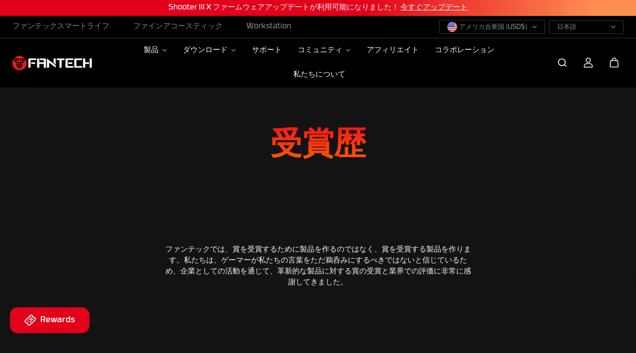

--- FILE ---
content_type: text/html; charset=utf-8
request_url: https://fantechworld.com/ja/pages/award
body_size: 75390
content:
<!doctype html>

<html
  class="no-js"
  lang="ja"
  direction-rtl="false"
>
  <head>
    <!-- Facebook Pixel Code -->
<script>
!function(f,b,e,v,n,t,s)
{if(f.fbq)return;n=f.fbq=function(){n.callMethod?
n.callMethod.apply(n,arguments):n.queue.push(arguments)};
if(!f._fbq)f._fbq=n;n.push=n;n.loaded=!0;n.version='2.0';
n.queue=[];t=b.createElement(e);t.async=!0;
t.src=v;s=b.getElementsByTagName(e)[0];
s.parentNode.insertBefore(t,s)}(window,document,'script',
'https://connect.facebook.net/en_US/fbevents.js');
 fbq('init', '390806367207070'); 
fbq('track', 'PageView');
</script>
<noscript>
 <img height="1" width="1" 
src="https://www.facebook.com/tr?id=390806367207070&ev=PageView
&noscript=1"/>
</noscript>
<!-- End Facebook Pixel Code -->
    <!-- Google Tag Manager -->
<script>(function(w,d,s,l,i){w[l]=w[l]||[];w[l].push({'gtm.start':
new Date().getTime(),event:'gtm.js'});var f=d.getElementsByTagName(s)[0],
j=d.createElement(s),dl=l!='dataLayer'?'&l='+l:'';j.async=true;j.src=
'https://www.googletagmanager.com/gtm.js?id='+i+dl;f.parentNode.insertBefore(j,f);
})(window,document,'script','dataLayer','G-T9BK6DV8MG');</script>
<!-- End Google Tag Manager -->
    <meta charset="utf-8">
    <meta http-equiv="X-UA-Compatible" content="IE=edge">
    <meta name="viewport" content="width=device-width,initial-scale=1">
    <meta name="theme-color" content="">
    
<meta property="og:site_name" content="Fantech World">
<meta property="og:url" content="https://fantechworld.com/ja/pages/award"
<meta property="og:title" content="賞">
 <meta property="og:type" content="website"
<meta property="og:description" content="Fantech は、世界で最も急速に成長しているゲーマー向けギア ブランドの 1 つです。"<meta property="og:image" content="http://fantechworld.com/cdn/shop/files/7ooEhcRs1634542321.png?v=1658886662"
  <meta property="og:image:secure_url" content="https://fantechworld.com/cdn/shop/files/7ooEhcRs1634542321.png?v=1658886662"
  <meta property="og:image:width" content="834"
  <meta property="og:image:height" content="834"><meta name="twitter:site" content="@Fantech_World"><meta name="twitter:card" content="summary_large_image">  <meta name="twitter:title" content="賞"
<meta name="twitter:description" content="Fantech は、世界で最も急速に成長しているゲーマー向けギア ブランドの 1 つです。">

    <link rel="canonical" href="https://fantechworld.com/ja/pages/award">
    <link rel="preconnect" href="https://cdn.shopify.com" crossorigin><link
        rel="icon"
        type="image/png"
        href="//fantechworld.com/cdn/shop/files/Fantech_Logo_PNG.png?crop=center&height=32&v=1755079174&width=32"
      ><link rel="preconnect" href="https://fonts.shopifycdn.com" crossorigin><title>
      賞

        &ndash; Fantech World</title>

    

    <script>window.performance && window.performance.mark && window.performance.mark('shopify.content_for_header.start');</script><meta name="google-site-verification" content="JGQoPAhdARz-FCiqYCRnu0VZ3t76cPFWbD-Pww--Nqs">
<meta id="shopify-digital-wallet" name="shopify-digital-wallet" content="/63016894649/digital_wallets/dialog">
<meta name="shopify-checkout-api-token" content="66b0df73a105b18aa6095039ba9b0791">
<meta id="in-context-paypal-metadata" data-shop-id="63016894649" data-venmo-supported="false" data-environment="production" data-locale="ja_JP" data-paypal-v4="true" data-currency="USD">
<link rel="alternate" hreflang="x-default" href="https://fantechworld.com/pages/award">
<link rel="alternate" hreflang="en" href="https://fantechworld.com/pages/award">
<link rel="alternate" hreflang="ja" href="https://fantechworld.com/ja/pages/award">
<link rel="alternate" hreflang="ko" href="https://fantechworld.com/ko/pages/award">
<script async="async" src="/checkouts/internal/preloads.js?locale=ja-US"></script>
<script id="shopify-features" type="application/json">{"accessToken":"66b0df73a105b18aa6095039ba9b0791","betas":["rich-media-storefront-analytics"],"domain":"fantechworld.com","predictiveSearch":true,"shopId":63016894649,"locale":"ja"}</script>
<script>var Shopify = Shopify || {};
Shopify.shop = "550af8.myshopify.com";
Shopify.locale = "ja";
Shopify.currency = {"active":"USD","rate":"1.0"};
Shopify.country = "US";
Shopify.theme = {"name":"Davis And Gilbert Customize","id":145900961977,"schema_name":"Fame","schema_version":"5.0.0","theme_store_id":null,"role":"main"};
Shopify.theme.handle = "null";
Shopify.theme.style = {"id":null,"handle":null};
Shopify.cdnHost = "fantechworld.com/cdn";
Shopify.routes = Shopify.routes || {};
Shopify.routes.root = "/ja/";</script>
<script type="module">!function(o){(o.Shopify=o.Shopify||{}).modules=!0}(window);</script>
<script>!function(o){function n(){var o=[];function n(){o.push(Array.prototype.slice.apply(arguments))}return n.q=o,n}var t=o.Shopify=o.Shopify||{};t.loadFeatures=n(),t.autoloadFeatures=n()}(window);</script>
<script id="shop-js-analytics" type="application/json">{"pageType":"page"}</script>
<script defer="defer" async type="module" src="//fantechworld.com/cdn/shopifycloud/shop-js/modules/v2/client.init-shop-cart-sync_CRO8OuKI.ja.esm.js"></script>
<script defer="defer" async type="module" src="//fantechworld.com/cdn/shopifycloud/shop-js/modules/v2/chunk.common_A56sv42F.esm.js"></script>
<script type="module">
  await import("//fantechworld.com/cdn/shopifycloud/shop-js/modules/v2/client.init-shop-cart-sync_CRO8OuKI.ja.esm.js");
await import("//fantechworld.com/cdn/shopifycloud/shop-js/modules/v2/chunk.common_A56sv42F.esm.js");

  window.Shopify.SignInWithShop?.initShopCartSync?.({"fedCMEnabled":true,"windoidEnabled":true});

</script>
<script id="__st">var __st={"a":63016894649,"offset":28800,"reqid":"caa4f037-7944-4a0e-b989-537f34993d3f-1768400291","pageurl":"fantechworld.com\/ja\/pages\/award","s":"pages-96549765305","u":"a0a32834aa33","p":"page","rtyp":"page","rid":96549765305};</script>
<script>window.ShopifyPaypalV4VisibilityTracking = true;</script>
<script id="captcha-bootstrap">!function(){'use strict';const t='contact',e='account',n='new_comment',o=[[t,t],['blogs',n],['comments',n],[t,'customer']],c=[[e,'customer_login'],[e,'guest_login'],[e,'recover_customer_password'],[e,'create_customer']],r=t=>t.map((([t,e])=>`form[action*='/${t}']:not([data-nocaptcha='true']) input[name='form_type'][value='${e}']`)).join(','),a=t=>()=>t?[...document.querySelectorAll(t)].map((t=>t.form)):[];function s(){const t=[...o],e=r(t);return a(e)}const i='password',u='form_key',d=['recaptcha-v3-token','g-recaptcha-response','h-captcha-response',i],f=()=>{try{return window.sessionStorage}catch{return}},m='__shopify_v',_=t=>t.elements[u];function p(t,e,n=!1){try{const o=window.sessionStorage,c=JSON.parse(o.getItem(e)),{data:r}=function(t){const{data:e,action:n}=t;return t[m]||n?{data:e,action:n}:{data:t,action:n}}(c);for(const[e,n]of Object.entries(r))t.elements[e]&&(t.elements[e].value=n);n&&o.removeItem(e)}catch(o){console.error('form repopulation failed',{error:o})}}const l='form_type',E='cptcha';function T(t){t.dataset[E]=!0}const w=window,h=w.document,L='Shopify',v='ce_forms',y='captcha';let A=!1;((t,e)=>{const n=(g='f06e6c50-85a8-45c8-87d0-21a2b65856fe',I='https://cdn.shopify.com/shopifycloud/storefront-forms-hcaptcha/ce_storefront_forms_captcha_hcaptcha.v1.5.2.iife.js',D={infoText:'hCaptchaによる保護',privacyText:'プライバシー',termsText:'利用規約'},(t,e,n)=>{const o=w[L][v],c=o.bindForm;if(c)return c(t,g,e,D).then(n);var r;o.q.push([[t,g,e,D],n]),r=I,A||(h.body.append(Object.assign(h.createElement('script'),{id:'captcha-provider',async:!0,src:r})),A=!0)});var g,I,D;w[L]=w[L]||{},w[L][v]=w[L][v]||{},w[L][v].q=[],w[L][y]=w[L][y]||{},w[L][y].protect=function(t,e){n(t,void 0,e),T(t)},Object.freeze(w[L][y]),function(t,e,n,w,h,L){const[v,y,A,g]=function(t,e,n){const i=e?o:[],u=t?c:[],d=[...i,...u],f=r(d),m=r(i),_=r(d.filter((([t,e])=>n.includes(e))));return[a(f),a(m),a(_),s()]}(w,h,L),I=t=>{const e=t.target;return e instanceof HTMLFormElement?e:e&&e.form},D=t=>v().includes(t);t.addEventListener('submit',(t=>{const e=I(t);if(!e)return;const n=D(e)&&!e.dataset.hcaptchaBound&&!e.dataset.recaptchaBound,o=_(e),c=g().includes(e)&&(!o||!o.value);(n||c)&&t.preventDefault(),c&&!n&&(function(t){try{if(!f())return;!function(t){const e=f();if(!e)return;const n=_(t);if(!n)return;const o=n.value;o&&e.removeItem(o)}(t);const e=Array.from(Array(32),(()=>Math.random().toString(36)[2])).join('');!function(t,e){_(t)||t.append(Object.assign(document.createElement('input'),{type:'hidden',name:u})),t.elements[u].value=e}(t,e),function(t,e){const n=f();if(!n)return;const o=[...t.querySelectorAll(`input[type='${i}']`)].map((({name:t})=>t)),c=[...d,...o],r={};for(const[a,s]of new FormData(t).entries())c.includes(a)||(r[a]=s);n.setItem(e,JSON.stringify({[m]:1,action:t.action,data:r}))}(t,e)}catch(e){console.error('failed to persist form',e)}}(e),e.submit())}));const S=(t,e)=>{t&&!t.dataset[E]&&(n(t,e.some((e=>e===t))),T(t))};for(const o of['focusin','change'])t.addEventListener(o,(t=>{const e=I(t);D(e)&&S(e,y())}));const B=e.get('form_key'),M=e.get(l),P=B&&M;t.addEventListener('DOMContentLoaded',(()=>{const t=y();if(P)for(const e of t)e.elements[l].value===M&&p(e,B);[...new Set([...A(),...v().filter((t=>'true'===t.dataset.shopifyCaptcha))])].forEach((e=>S(e,t)))}))}(h,new URLSearchParams(w.location.search),n,t,e,['guest_login'])})(!0,!0)}();</script>
<script integrity="sha256-4kQ18oKyAcykRKYeNunJcIwy7WH5gtpwJnB7kiuLZ1E=" data-source-attribution="shopify.loadfeatures" defer="defer" src="//fantechworld.com/cdn/shopifycloud/storefront/assets/storefront/load_feature-a0a9edcb.js" crossorigin="anonymous"></script>
<script data-source-attribution="shopify.dynamic_checkout.dynamic.init">var Shopify=Shopify||{};Shopify.PaymentButton=Shopify.PaymentButton||{isStorefrontPortableWallets:!0,init:function(){window.Shopify.PaymentButton.init=function(){};var t=document.createElement("script");t.src="https://fantechworld.com/cdn/shopifycloud/portable-wallets/latest/portable-wallets.ja.js",t.type="module",document.head.appendChild(t)}};
</script>
<script data-source-attribution="shopify.dynamic_checkout.buyer_consent">
  function portableWalletsHideBuyerConsent(e){var t=document.getElementById("shopify-buyer-consent"),n=document.getElementById("shopify-subscription-policy-button");t&&n&&(t.classList.add("hidden"),t.setAttribute("aria-hidden","true"),n.removeEventListener("click",e))}function portableWalletsShowBuyerConsent(e){var t=document.getElementById("shopify-buyer-consent"),n=document.getElementById("shopify-subscription-policy-button");t&&n&&(t.classList.remove("hidden"),t.removeAttribute("aria-hidden"),n.addEventListener("click",e))}window.Shopify?.PaymentButton&&(window.Shopify.PaymentButton.hideBuyerConsent=portableWalletsHideBuyerConsent,window.Shopify.PaymentButton.showBuyerConsent=portableWalletsShowBuyerConsent);
</script>
<script data-source-attribution="shopify.dynamic_checkout.cart.bootstrap">document.addEventListener("DOMContentLoaded",(function(){function t(){return document.querySelector("shopify-accelerated-checkout-cart, shopify-accelerated-checkout")}if(t())Shopify.PaymentButton.init();else{new MutationObserver((function(e,n){t()&&(Shopify.PaymentButton.init(),n.disconnect())})).observe(document.body,{childList:!0,subtree:!0})}}));
</script>
<link id="shopify-accelerated-checkout-styles" rel="stylesheet" media="screen" href="https://fantechworld.com/cdn/shopifycloud/portable-wallets/latest/accelerated-checkout-backwards-compat.css" crossorigin="anonymous">
<style id="shopify-accelerated-checkout-cart">
        #shopify-buyer-consent {
  margin-top: 1em;
  display: inline-block;
  width: 100%;
}

#shopify-buyer-consent.hidden {
  display: none;
}

#shopify-subscription-policy-button {
  background: none;
  border: none;
  padding: 0;
  text-decoration: underline;
  font-size: inherit;
  cursor: pointer;
}

#shopify-subscription-policy-button::before {
  box-shadow: none;
}

      </style>

<script>window.performance && window.performance.mark && window.performance.mark('shopify.content_for_header.end');</script>

    
<style data-shopify>
    @font-face {
  font-family: Poppins;
  font-weight: 300;
  font-style: normal;
  font-display: swap;
  src: url("//fantechworld.com/cdn/fonts/poppins/poppins_n3.05f58335c3209cce17da4f1f1ab324ebe2982441.woff2") format("woff2"),
       url("//fantechworld.com/cdn/fonts/poppins/poppins_n3.6971368e1f131d2c8ff8e3a44a36b577fdda3ff5.woff") format("woff");
}

    @font-face {
  font-family: Poppins;
  font-weight: 700;
  font-style: normal;
  font-display: swap;
  src: url("//fantechworld.com/cdn/fonts/poppins/poppins_n7.56758dcf284489feb014a026f3727f2f20a54626.woff2") format("woff2"),
       url("//fantechworld.com/cdn/fonts/poppins/poppins_n7.f34f55d9b3d3205d2cd6f64955ff4b36f0cfd8da.woff") format("woff");
}

    @font-face {
  font-family: Poppins;
  font-weight: 300;
  font-style: italic;
  font-display: swap;
  src: url("//fantechworld.com/cdn/fonts/poppins/poppins_i3.8536b4423050219f608e17f134fe9ea3b01ed890.woff2") format("woff2"),
       url("//fantechworld.com/cdn/fonts/poppins/poppins_i3.0f4433ada196bcabf726ed78f8e37e0995762f7f.woff") format("woff");
}

    @font-face {
  font-family: Poppins;
  font-weight: 700;
  font-style: italic;
  font-display: swap;
  src: url("//fantechworld.com/cdn/fonts/poppins/poppins_i7.42fd71da11e9d101e1e6c7932199f925f9eea42d.woff2") format("woff2"),
       url("//fantechworld.com/cdn/fonts/poppins/poppins_i7.ec8499dbd7616004e21155106d13837fff4cf556.woff") format("woff");
}

    @font-face {
  font-family: Poppins;
  font-weight: 600;
  font-style: normal;
  font-display: swap;
  src: url("//fantechworld.com/cdn/fonts/poppins/poppins_n6.aa29d4918bc243723d56b59572e18228ed0786f6.woff2") format("woff2"),
       url("//fantechworld.com/cdn/fonts/poppins/poppins_n6.5f815d845fe073750885d5b7e619ee00e8111208.woff") format("woff");
}

    @font-face {
  font-family: Poppins;
  font-weight: 600;
  font-style: italic;
  font-display: swap;
  src: url("//fantechworld.com/cdn/fonts/poppins/poppins_i6.bb8044d6203f492888d626dafda3c2999253e8e9.woff2") format("woff2"),
       url("//fantechworld.com/cdn/fonts/poppins/poppins_i6.e233dec1a61b1e7dead9f920159eda42280a02c3.woff") format("woff");
}


    :root {
    --body-font-family: Poppins,sans-serif;
    --body-font-style: normal;
    --body-font-weight: 300;
    --body-font-scale: 0.8;
    --body-font-line-height:1.5;
    --heading-font-family: Poppins,sans-serif;
    --heading-font-style: normal;
    --heading-font-weight: 600;
    --heading-font-scale: 0.8;
    --heading-font-line-height: 1.2;
    --button-font-family: var(--body-font-family);
    --button-font-weight: var(--body-font-weight);
    --button-font-style: var(--body-font-style);
    --button-radius:0;
    --button-icon-radius:0;
    --small-button-radius:0;
    --msmall-text: calc(var(--body-font-scale) * 13px);
    --xsmall-text: calc(var(--body-font-scale) * 12px);
    --small-text: calc(var(--body-font-scale) * 14px);
    --text: 15px;
    --med-text: calc(var(--body-font-scale) * 18px);
    --large-text: calc(var(--body-font-scale) * 20px);
    --xlarge-text: calc(var(--body-font-scale) * 22px);
    --h1: calc(var(--heading-font-scale) * 56px);
    --h2: calc(var(--heading-font-scale) * 32px);
    --h3: calc(var(--heading-font-scale) * 28px);
    --h4: calc(var(--heading-font-scale) * 24px);
    --h5: calc(var(--heading-font-scale) * 22px);
    --h6: calc(var(--heading-font-scale) * 20px);
    --h1-large: calc(var(--h1) * 1.45);
    --h1-med: calc(var(--h1) * 1.3);
    --outline-thickness: 2px;
    --form-input-border-radius: 0;
    --error-color: #E56D6D;
    --error-bg-color: #FCE9E9;
    --success-color: #32A861;
    --success-bg-color: #EAF7F2;
    --preloader-bg: #FF8164;
    --preloader-bg-dark: #F74C25;
    --scrollTop-bg: #2c2c2c;
    --scrollTop-color: #ffffff;
    --bedge-bg:#2c2c2c;
    --bedge-color: #ffffff;

    --img-ratio: 0;
    --img-square: 100%;
    --img-portrait: 130%;
    --img-landscape: 75%;
    --image-height: auto;
    --inner-space-top: 0px;
    --inner-space-bottom: 0px;

    --header-bg: #000000;
    --header-text-color: #ffffff;
    --header-hover-color: #e2001a;
    --submenu-bg: #000000;
    --submenu-bg-light:rgba(0, 0, 0, 0.2);
    --submenu-text-color: #ffffff;
    --submenu-text-color-xlight: rgba(255, 255, 255, 0.3);
    --submenu-hover-color: #e2001a;
    --footer-bg: #000000;
    --footer-text-color: #888888;
    --footer-hover-color: #e2001a;
    --footer-divider-color: #3b373d;
    --footer-form-bg: rgba(0,0,0,0);
    --footer-form-text-color: #888888;
    --footer-form-border-color: #3b373d;
    
--footer-form-select-arrow:brightness(0) invert(1);--gradiant-bg:#131313;
    --body-bg: #131313;
    --body-bg-medium:rgba(19, 19, 19, 0.6);
    --body-bg-light:rgba(19, 19, 19, 0.3);
    --body-bg-xlight: rgba(19, 19, 19, 0.1);
    --heading-color: #ffffff;
    --body-text-color: #ffffff;
    --body-text-color-light: rgba(255, 255, 255, 0.5);
    --body-text-color-xlight: rgba(255, 255, 255, 0.2);
    --body-alternate-bg:rgba(0,0,0,0);
    --link-color:  #ffffff;
    --link-hover-color: #ffffff;
    --link-bg-color:  rgba(255, 255, 255, 0.1);
    --button-bg: #e2001a;
    --button-color:  #ffffff;
    --button-border:  #e2001a;
    --button-hover-bg: #d0041b;
    --button-hover-color:  #ffffff;
    --button-hover-border:  #d0041b;
    --divider-color: #4b4b4b;
    --button-sec-bg:   #ffffff;
    --button-sec-border:#ffffff;
    --button-sec-color: #1a171b;
    --button-sec-hover-bg:   #fafafa;
    --button-sec-hover-border:#fafafa;
    --button-sec-hover-color: #1a171b;
    --theme-gradient: linear-gradient(77deg, #E2001A 0%, #FF8F51 99.7%);
    --image-bg: rgba(0,0,0,0);
      --placeholder-img:rgba(0, 0, 0, 0.0);
    --product-border:rgba(0,0,0,0);
    --product-discount-bg: #e2001a;
    --product-discount-color:#ffffff;
    --text-hightlight-color: #e2001a;
    --form-input-bg: rgba(0,0,0,0);
    --form-input-color: #ffffff;
    --form-input-border: #4b4b4b;
    
--form-select-arrow:brightness(0) invert(1);--slider-arrow-bg: #ffffff;
    --slider-arrow-color: #1a171b;
    --border-radius: 0px;
    --image-radius: 0px;
    --input-radius: 0px;
    --quantity-radius: 0px;
    --product-space:10px;
    
    --product-border-width:0px;
    
    }

    .primary-color-scheme {
    --gradiant-bg:#131313;
    --body-bg: #131313;
    --body-bg-medium:rgba(19, 19, 19, 0.6);
    --body-bg-light:rgba(19, 19, 19, 0.3);
    --body-bg-xlight: rgba(19, 19, 19, 0.1);
    --heading-color: #ffffff;
    --body-text-color: #ffffff;
    --body-text-color-light: rgba(255, 255, 255, 0.5);
    --body-text-color-xlight: rgba(255, 255, 255, 0.2);
    --body-alternate-bg:rgba(0,0,0,0);
    --link-color:  #ffffff;
    --link-hover-color: #ffffff;
    --link-bg-color:  rgba(255, 255, 255, 0.1);
    --button-bg: #e2001a;
    --button-color:  #ffffff;
    --button-border:  #e2001a;
    --button-hover-bg: #d0041b;
    --button-hover-color:  #ffffff;
    --button-hover-border:  #d0041b;
    --button-sec-bg:   #ffffff;
    --button-sec-border:#ffffff;
    --button-sec-color: #1a171b;
    --button-sec-hover-bg:   #fafafa;
    --button-sec-hover-border:#fafafa;
    --button-sec-hover-color: #1a171b;
    --divider-color: #4b4b4b;
    --image-bg: rgba(0,0,0,0);
      --placeholder-img:rgba(0, 0, 0, 0.0);
    --product-border:rgba(0,0,0,0);
    --product-discount-bg: #e2001a;
    --product-discount-color:#ffffff;
    --text-hightlight-color: #e2001a;
    --form-input-bg: rgba(0,0,0,0);
    --form-input-color: #ffffff;
    --form-input-border: #4b4b4b;
    
--form-select-arrow:brightness(0) invert(1);--slider-arrow-bg: #ffffff;
    --slider-arrow-color: #1a171b;
    }

    .secondary-color-scheme {
    --gradiant-bg:#ffffff;
    --body-bg: #ffffff;
    --body-bg-medium:rgba(255, 255, 255, 0.6);
    --body-bg-light:rgba(255, 255, 255, 0.3);
    --body-bg-xlight: rgba(255, 255, 255, 0.1);
    --heading-color: #131313;
    --body-text-color: #888888;
    --body-text-color-light: rgba(136, 136, 136, 0.5);
    --body-text-color-xlight: rgba(136, 136, 136, 0.2);
    --body-alternate-bg:#f5f5f5;
    --link-color:  #888888;
    --link-hover-color: #d0041b;
    --link-bg-color:  rgba(208, 4, 27, 0.1);
    --button-bg: #e2001a;
    --button-color:  #ffffff;
    --button-border:  rgba(0,0,0,0);
    --button-hover-bg: #e2001a;
    --button-hover-color:  #ffffff;
    --button-hover-border:  rgba(0,0,0,0);
    --button-sec-bg:   #131313;
    --button-sec-border:rgba(0,0,0,0);
    --button-sec-color: #ffffff;
    --button-sec-hover-bg:   #131313;
    --button-sec-hover-border:rgba(0,0,0,0);
    --button-sec-hover-color: #ffffff;
    --divider-color: #e5e5e5;
    --image-bg: rgba(0,0,0,0);
      --placeholder-img:rgba(0, 0, 0, 0.0);
    --product-border:#D3D3D3;
    --product-discount-bg: #e2001a;
    --product-discount-color:#ffffff;
    --text-hightlight-color: #e2001a;
    --form-input-bg: rgba(0,0,0,0);
    --form-input-color: #fafafa;
    --form-input-border: #4b4b4b;
    
--form-select-arrow:brightness(0) invert(1);--slider-arrow-bg: #f5f5f5;
    --slider-arrow-color: #131313;
    }

    .tertiary-color-scheme {
    --gradiant-bg:linear-gradient(270deg, rgba(255, 143, 81, 1) 1%, rgba(226, 0, 26, 1) 100%);
    --body-bg: #ffffff;
    --body-bg-medium:rgba(255, 255, 255, 0.6);
    --body-bg-light:rgba(255, 255, 255, 0.3);
    --body-bg-xlight: rgba(255, 255, 255, 0.1);
    --heading-color: #ffffff;
    --body-text-color: #ffffff;
    --body-text-color-light: rgba(255, 255, 255, 0.5);
    --body-text-color-xlight: rgba(255, 255, 255, 0.2);
    --body-alternate-bg:#fafafa;
    --link-color:  #ffffff;
    --link-hover-color: #ffffff;
    --link-bg-color:  rgba(255, 255, 255, 0.1);
    --button-bg: #ffffff;
    --button-color:  #131313;
    --button-border:  rgba(0,0,0,0);
    --button-hover-bg: #f5f5f5;
    --button-hover-color:  #ffffff;
    --button-hover-border:  rgba(0,0,0,0);
    --button-sec-bg:   #131313;
    --button-sec-color:#ffffff;
    --button-sec-border: rgba(0,0,0,0);
    --button-sec-hover-bg:   #000000;
    --button-sec-hover-border:rgba(0,0,0,0);
    --button-sec-hover-color: #ffffff;
    --divider-color: #EAEAEA;
    --image-bg: #ffffff;
      --placeholder-img:#808080;
    --product-border:#D3D3D3;
    --product-discount-bg: #EC4564;
    --product-discount-color:#ffffff;
    --text-hightlight-color: #e2001a;
    --form-input-bg: #ffffff;
    --form-input-color: #000000;
    --form-input-border: #D2D2D2;
    
--form-select-arrow:brightness(0) invert(0);--slider-arrow-bg: #f5f5f5;
    --slider-arrow-color: #1a171b;
    }

    .quaternary-color-scheme {
    --gradiant-bg:#131313;
    --body-bg: #131313;
    --body-bg-medium:rgba(19, 19, 19, 0.6);
    --body-bg-light:rgba(19, 19, 19, 0.3);
    --body-bg-xlight: rgba(19, 19, 19, 0.1);
    --heading-color: #ffffff;
    --body-text-color: #fafafa;
    --body-text-color-light: rgba(250, 250, 250, 0.5);
    --body-text-color-xlight: rgba(250, 250, 250, 0.2);
    --body-alternate-bg:#ffffff;
    --link-color:  #ffffff;
    --link-hover-color: #deff12;
    --link-bg-color:  rgba(222, 255, 18, 0.1);
    --button-bg: #e2001a;
    --button-color:  #ffffff;
    --button-border:  #ffffff;
    --button-hover-bg: #d0041b;
    --button-hover-color:  #ffffff;
    --button-hover-border:  #ffffff;
    --button-sec-bg:   #ffffff;
    --button-sec-color:#000000;
    --button-sec-border: #ffffff;
    --button-sec-hover-bg:   #ffffff;
    --button-sec-hover-border:#ffffff;
    --button-sec-hover-color: #000000;
    --divider-color: #3b373d;
    --image-bg: #EEEEEE;
      --placeholder-img:#6e6e6e;
    --product-border:#D3D3D3;
    --product-discount-bg: #EC4564;
    --product-discount-color:#ffffff;
    --text-hightlight-color: #9C9C9C;
    --form-input-bg: #ffffff;
    --form-input-color: #050505;
    --form-input-border: #DD4E21;
    
--form-select-arrow:brightness(0) invert(0);--slider-arrow-bg: #ffffff;
    --slider-arrow-color: #000000;
    }
    
    
    
    
    [data-color="アトミックブルー"]{background-image:url(//fantechworld.com/cdn/shop/files/Atomic-Blue_small.png?v=17045985037920390627) !important;}
    
    
    [data-color="アトミックパープル"]{background-image:url(//fantechworld.com/cdn/shop/files/Atomic-Purple_small.png?v=6837242595922399336) !important;}
    
    
    [data-color="桜ピンク"]{background-image:url(//fantechworld.com/cdn/shop/files/Sakura-Pink_small.png?v=9140268934573720887) !important;}
    
    
    [data-color="レトロベージュ"]{background-image:url(//fantechworld.com/cdn/shop/files/Retro-Beige_small.png?v=6965175492892762579) !important;}
    
    
    [data-color="ルフィ"]{background-image:url(//fantechworld.com/cdn/shop/files/%E3%83%AB%E3%83%95%E3%82%A3_small.png?24168) !important;}
    
    
    [data-color="サンジ：サンジ.png"]{background-image:url(//fantechworld.com/cdn/shop/files/%E3%82%B5%E3%83%B3%E3%82%B8%EF%BC%9A%E3%82%B5%E3%83%B3%E3%82%B8_small.png?24168) !important;}
    
    
    [data-color="ゾロ：Zoro.png"]{background-image:url(//fantechworld.com/cdn/shop/files/%E3%82%BE%E3%83%AD%EF%BC%9AZoro_small.png?24168) !important;}
    
    
    [data-color="ロビン"]{background-image:url(//fantechworld.com/cdn/shop/files/Robin_small.png?v=12209954760919844259) !important;}
    
    
    [data-color="カイドウ：カイドウ.png"]{background-image:url(//fantechworld.com/cdn/shop/files/%E3%82%AB%E3%82%A4%E3%83%89%E3%82%A6%EF%BC%9A%E3%82%AB%E3%82%A4%E3%83%89%E3%82%A6_small.png?24168) !important;}
    
    
    [data-color="ロイヤルプリンス"]{background-image:url(//fantechworld.com/cdn/shop/files/Royal-Prince_small.png?v=1902750423761403408) !important;}
    
    
    [data-color="ミルキー抹茶"]{background-image:url(//fantechworld.com/cdn/shop/files/Milky-Matcha_small.png?v=8090563388920003430) !important;}
    
    
    [data-color="活気のあるユーティリティ"]{background-image:url(//fantechworld.com/cdn/shop/files/Vibrant-Utility_small.png?v=18197975576280750689) !important;}
    
    
    [data-color="グランドコバルト"]{background-image:url(//fantechworld.com/cdn/shop/files/Grand-Cobalt_small.png?v=8743959719793219414) !important;}
    
    
    [data-color="エピックグレースケール"]{background-image:url(//fantechworld.com/cdn/shop/files/Epic-Greyscale_small.png?v=2896025546879676574) !important;}
    
    
    [data-color="ロンドンツアー"]{background-image:url(//fantechworld.com/cdn/shop/files/London-Tour_small.png?v=2755068292950115604) !important;}
    
    
    [data-color="イプシロン"]{background-image:url(//fantechworld.com/cdn/shop/files/%E3%82%A4%E3%83%97%E3%82%B7%E3%83%AD%E3%83%B3_small.png?24168) !important;}
    
    
    [data-color="ソラリス"]{background-image:url(//fantechworld.com/cdn/shop/files/%E3%82%BD%E3%83%A9%E3%83%AA%E3%82%B9_small.png?24168) !important;}
    
    
    [data-color="エレクトラ"]{background-image:url(//fantechworld.com/cdn/shop/files/Electra_small.png?v=15564396043813809711) !important;}
    
    
    [data-color="ポラリス"]{background-image:url(//fantechworld.com/cdn/shop/files/Polaris_small.png?v=8456547582976057628) !important;}
    
    
    [data-color="スーパー マックスフィット"]{background-image:url(//fantechworld.com/cdn/shop/files/super-maxfit_small.png?v=15824586623999142688) !important;}
    
    
    [data-color="スターツー"]{background-image:url(//fantechworld.com/cdn/shop/files/StarTwo_small.png?v=13516006514210790175) !important;}
    
    
    [data-color="ジェミナス"]{background-image:url(//fantechworld.com/cdn/shop/files/%E3%82%B8%E3%82%A7%E3%83%9F%E3%83%8A%E3%82%B9_small.png?24168) !important;}
    
    
    [data-color="フロストブルー"]{background-image:url(//fantechworld.com/cdn/shop/files/FrostBlue_small.png?v=15069732701184627699) !important;}
    
    
    [data-color="フロスト トランスペアレント レッド"]{background-image:url(//fantechworld.com/cdn/shop/files/Frost-Transparent-Red_small.png?v=3391549375844184748) !important;}
    
    
    [data-color="サンシャインイエロー"]{background-image:url(//fantechworld.com/cdn/shop/files/Sunshine-Yellow_small.png?v=15634082159829851940) !important;}
    
    
    [data-color="パールホワイト"]{background-image:url(//fantechworld.com/cdn/shop/files/Pearl-White_small.png?v=7621266250686456908) !important;}
    
    
    [data-color="ネイビーブルー"]{background-image:url(//fantechworld.com/cdn/shop/files/Navy-Blue_small.png?v=18082244992865182060) !important;}
    
    
    [data-color="クリムゾンレッド"]{background-image:url(//fantechworld.com/cdn/shop/files/Crimson-Red_small.png?v=9603470648325622083) !important;}
    
    
    [data-color="カーボングレー"]{background-image:url(//fantechworld.com/cdn/shop/files/Carbon-Grey_small.png?v=15904721158184309738) !important;}
    
    
    [data-color="ミント"]{background-image:url(//fantechworld.com/cdn/shop/files/Mint_small.png?v=2640712345471328468) !important;}
    
    
    [data-color="アトミックブラック"]{background-image:url(//fantechworld.com/cdn/shop/files/Atomic-Black_small.png?v=6659395776037891576) !important;}
    
    
    [data-color="アトミックピンク"]{background-image:url(//fantechworld.com/cdn/shop/files/Atomic-Pink_small.png?v=11503176866306097694) !important;}
    
    
    [data-color="鯨ナミ"]{background-image:url(//fantechworld.com/cdn/shop/files/Kujira-Nami_small.png?v=6419140502190331866) !important;}
    
    
    [data-color="くじら海"]{background-image:url(//fantechworld.com/cdn/shop/files/Kujira-Umi_small.png?v=342591649411931169) !important;}
    
    
    [data-color="スーパーマックスフィットエディション"]{background-image:url(//fantechworld.com/cdn/shop/files/Supermaxfit-Edition_small.png?v=14862544285498829160) !important;}
    
    
    [data-color="勝山：かつゆま.png"]{background-image:url(//fantechworld.com/cdn/shop/files/%E5%8B%9D%E5%B1%B1%EF%BC%9A%E3%81%8B%E3%81%A4%E3%82%86%E3%81%BE_small.png?24168) !important;}
    
    
    [data-color="桜"]{background-image:url(//fantechworld.com/cdn/shop/files/%E6%A1%9C_small.png?24168) !important;}
    
    
    [data-color="バイブエディション - ロンドンツアー"]{background-image:url(//fantechworld.com/cdn/shop/files/VB-London-Tour_small.png?v=11836150631250794943) !important;}
    
    
    [data-color="バイブエディション - サイバーライフ"]{background-image:url(//fantechworld.com/cdn/shop/files/VB-Cyber-Life_small.png?v=13303297353252704185) !important;}
    
    
    [data-color="バイブエディション - 抹茶ミルク"]{background-image:url(//fantechworld.com/cdn/shop/files/VB-Matcha-Milk_small.png?v=5996187845661878582) !important;}
    
    
    [data-color="バイブエディション - シーサイドウェーブ"]{background-image:url(//fantechworld.com/cdn/shop/files/VB-Seaside-Wave_small.png?v=7765379665612063962) !important;}
    
    
    [data-color="バイブエディション - ロイヤルプリンス"]{background-image:url(//fantechworld.com/cdn/shop/files/VB-Royal-Prince_small.png?v=8713957733498616641) !important;}
    
    
    [data-color="バイブエディション - サンディチャコール"]{background-image:url(//fantechworld.com/cdn/shop/files/VB-Sandy-Charcoal_small.png?v=18431549321929228721) !important;}
    
    
    [data-color="水星"]{background-image:url(//fantechworld.com/cdn/shop/files/Mercury_small.png?v=5573265388326043876) !important;}
    
    
    [data-color="土星"]{background-image:url(//fantechworld.com/cdn/shop/files/Saturn_small.png?v=12867792000897568653) !important;}
    
    
    [data-color="雨エディション - 紫"]{background-image:url(//fantechworld.com/cdn/shop/files/AmeEdition-Purple_small.png?v=15667308817718452765) !important;}
    
    
    [data-color="アメエディション - ホワイト"]{background-image:url(//fantechworld.com/cdn/shop/files/AmeEdition-White_small.png?v=9006045675602593865) !important;}
    
    
    [data-color="Mizu Edition - ネイビーブルー"]{background-image:url(//fantechworld.com/cdn/shop/files/MizuEdition-NavyBlue_small.png?v=12168886683546915264) !important;}
    
    
    [data-color="Mizu Edition - スカイブルー"]{background-image:url(//fantechworld.com/cdn/shop/files/MizuEdition-SkyBlue_small.png?v=2232310182361685575) !important;}
    
    
    [data-color="墨版 - ブラック"]{background-image:url(//fantechworld.com/cdn/shop/files/SumiEdition-Black_small.png?v=8706869386473140367) !important;}
    
    
    [data-color="墨版 - グレー"]{background-image:url(//fantechworld.com/cdn/shop/files/SumiEdition-Grey_small.png?v=5420839797793583787) !important;}
    
    
    [data-color="標準"]{background-image:url(//fantechworld.com/cdn/shop/files/Standard_small.png?v=4447133956337726633) !important;}
    
    
    [data-color="アボカド太郎"]{background-image:url(//fantechworld.com/cdn/shop/files/Avocado-Taro_small.png?v=14362478960006908978) !important;}
    
    
    [data-color="ブルーベリーコットンキャンディ"]{background-image:url(//fantechworld.com/cdn/shop/files/Blueberry-Cotton-Candy_small.png?v=12369164150745623781) !important;}
    
    
    [data-color="グレープフルーツシーソルト"]{background-image:url(//fantechworld.com/cdn/shop/files/Grapefruit-Sea-Salt_small.png?v=15760643853656224694) !important;}
    
    
    [data-color="ラベンダーライム"]{background-image:url(//fantechworld.com/cdn/shop/files/Lavender-Lime_small.png?v=2816140553072423942) !important;}
    
    
    [data-color="ミッドナイトオブシディアン"]{background-image:url(//fantechworld.com/cdn/shop/files/Midnight-Obsidian_small.png?v=13725566776702885797) !important;}
    
    
    [data-color="茶色"]{background-image:url(//fantechworld.com/cdn/shop/files/test-brown_small.png?24168) !important;}
    
    
    [data-color="森"]{background-image:url(//fantechworld.com/cdn/shop/files/%E6%A3%AE_small.png?24168) !important;}
    
    
    [data-color="トポ"]{background-image:url(//fantechworld.com/cdn/shop/files/Topo_small.png?v=17596521341664517497) !important;}
    
    
    [data-color="レトロ"]{background-image:url(//fantechworld.com/cdn/shop/files/Retro_small.png?v=2284768318435697201) !important;}
    
    @media (max-width:767px){
      :root {
        --border-radius: 0px;
        --image-radius: 0px;
        --input-radius: 0px;
        --product-space:10px;
        
        --product-border-width:0px;
        
        --quantity-radius: 0px;
        }
      }
    
    
    
      .style2 .btn-text .char:nth-child(0){
        transition-delay: 0.0s;
      }
      
    
      .style2 .btn-text .char:nth-child(1){
        transition-delay: 0.02s;
      }
      
    
      .style2 .btn-text .char:nth-child(2){
        transition-delay: 0.04s;
      }
      
    
      .style2 .btn-text .char:nth-child(3){
        transition-delay: 0.06s;
      }
      
    
      .style2 .btn-text .char:nth-child(4){
        transition-delay: 0.08s;
      }
      
    
      .style2 .btn-text .char:nth-child(5){
        transition-delay: 0.1s;
      }
      
    
      .style2 .btn-text .char:nth-child(6){
        transition-delay: 0.12s;
      }
      
    
      .style2 .btn-text .char:nth-child(7){
        transition-delay: 0.14s;
      }
      
    
      .style2 .btn-text .char:nth-child(8){
        transition-delay: 0.16s;
      }
      
    
      .style2 .btn-text .char:nth-child(9){
        transition-delay: 0.18s;
      }
      
    
      .style2 .btn-text .char:nth-child(10){
        transition-delay: 0.2s;
      }
      
    
      .style2 .btn-text .char:nth-child(11){
        transition-delay: 0.22s;
      }
      
    
      .style2 .btn-text .char:nth-child(12){
        transition-delay: 0.24s;
      }
      
    
      .style2 .btn-text .char:nth-child(13){
        transition-delay: 0.26s;
      }
      
    
      .style2 .btn-text .char:nth-child(14){
        transition-delay: 0.28s;
      }
      
    
      .style2 .btn-text .char:nth-child(15){
        transition-delay: 0.3s;
      }
      
    
      .style2 .btn-text .char:nth-child(16){
        transition-delay: 0.32s;
      }
      
    
      .style2 .btn-text .char:nth-child(17){
        transition-delay: 0.34s;
      }
      
    
      .style2 .btn-text .char:nth-child(18){
        transition-delay: 0.36s;
      }
      
    
      .style2 .btn-text .char:nth-child(19){
        transition-delay: 0.38s;
      }
      
    
      .style2 .btn-text .char:nth-child(20){
        transition-delay: 0.4s;
      }
      
    
      .style2 .btn-text .char:nth-child(21){
        transition-delay: 0.42s;
      }
      
    
      .style2 .btn-text .char:nth-child(22){
        transition-delay: 0.44s;
      }
      
    
      .style2 .btn-text .char:nth-child(23){
        transition-delay: 0.46s;
      }
      
    
      .style2 .btn-text .char:nth-child(24){
        transition-delay: 0.48s;
      }
      
    
      .style2 .btn-text .char:nth-child(25){
        transition-delay: 0.5s;
      }
      
    
      .style2 .btn-text .char:nth-child(26){
        transition-delay: 0.52s;
      }
      
    
      .style2 .btn-text .char:nth-child(27){
        transition-delay: 0.54s;
      }
      
    
      .style2 .btn-text .char:nth-child(28){
        transition-delay: 0.56s;
      }
      
    
      .style2 .btn-text .char:nth-child(29){
        transition-delay: 0.58s;
      }
      
    
      .style2 .btn-text .char:nth-child(30){
        transition-delay: 0.6s;
      }
      
    
      .style2 .btn-text .char:nth-child(31){
        transition-delay: 0.62s;
      }
      
    
      .style2 .btn-text .char:nth-child(32){
        transition-delay: 0.64s;
      }
      
    
      .style2 .btn-text .char:nth-child(33){
        transition-delay: 0.66s;
      }
      
    
      .style2 .btn-text .char:nth-child(34){
        transition-delay: 0.68s;
      }
      
    
      .style2 .btn-text .char:nth-child(35){
        transition-delay: 0.7s;
      }
      
    
      .style2 .btn-text .char:nth-child(36){
        transition-delay: 0.72s;
      }
      
    
      .style2 .btn-text .char:nth-child(37){
        transition-delay: 0.74s;
      }
      
    
      .style2 .btn-text .char:nth-child(38){
        transition-delay: 0.76s;
      }
      
    
      .style2 .btn-text .char:nth-child(39){
        transition-delay: 0.78s;
      }
      
    
      .style2 .btn-text .char:nth-child(40){
        transition-delay: 0.8s;
      }
      
    
      .style2 .btn-text .char:nth-child(41){
        transition-delay: 0.82s;
      }
      
    
      .style2 .btn-text .char:nth-child(42){
        transition-delay: 0.84s;
      }
      
    
      .style2 .btn-text .char:nth-child(43){
        transition-delay: 0.86s;
      }
      
    
      .style2 .btn-text .char:nth-child(44){
        transition-delay: 0.88s;
      }
      
    
      .style2 .btn-text .char:nth-child(45){
        transition-delay: 0.9s;
      }
      
    
      .style2 .btn-text .char:nth-child(46){
        transition-delay: 0.92s;
      }
      
    
      .style2 .btn-text .char:nth-child(47){
        transition-delay: 0.94s;
      }
      
    
      .style2 .btn-text .char:nth-child(48){
        transition-delay: 0.96s;
      }
      
    
      .style2 .btn-text .char:nth-child(49){
        transition-delay: 0.98s;
      }
      
    
      .style2 .btn-text .char:nth-child(50){
        transition-delay: 1.0s;
      }
      
    
      .style2 .btn-text .char:nth-child(51){
        transition-delay: 1.02s;
      }
      
    
      .style2 .btn-text .char:nth-child(52){
        transition-delay: 1.04s;
      }
      
    
      .style2 .btn-text .char:nth-child(53){
        transition-delay: 1.06s;
      }
      
    
      .style2 .btn-text .char:nth-child(54){
        transition-delay: 1.08s;
      }
      
    
      .style2 .btn-text .char:nth-child(55){
        transition-delay: 1.1s;
      }
      
    
      .style2 .btn-text .char:nth-child(56){
        transition-delay: 1.12s;
      }
      
    
      .style2 .btn-text .char:nth-child(57){
        transition-delay: 1.14s;
      }
      
    
      .style2 .btn-text .char:nth-child(58){
        transition-delay: 1.16s;
      }
      
    
      .style2 .btn-text .char:nth-child(59){
        transition-delay: 1.18s;
      }
      
    
      .style2 .btn-text .char:nth-child(60){
        transition-delay: 1.2s;
      }
      
    
      .style2 .btn-text .char:nth-child(61){
        transition-delay: 1.22s;
      }
      
    
      .style2 .btn-text .char:nth-child(62){
        transition-delay: 1.24s;
      }
      
    
      .style2 .btn-text .char:nth-child(63){
        transition-delay: 1.26s;
      }
      
    
      .style2 .btn-text .char:nth-child(64){
        transition-delay: 1.28s;
      }
      
    
      .style2 .btn-text .char:nth-child(65){
        transition-delay: 1.3s;
      }
      
    
      .style2 .btn-text .char:nth-child(66){
        transition-delay: 1.32s;
      }
      
    
      .style2 .btn-text .char:nth-child(67){
        transition-delay: 1.34s;
      }
      
    
      .style2 .btn-text .char:nth-child(68){
        transition-delay: 1.36s;
      }
      
    
      .style2 .btn-text .char:nth-child(69){
        transition-delay: 1.38s;
      }
      
    
      .style2 .btn-text .char:nth-child(70){
        transition-delay: 1.4s;
      }
      
    
      .style2 .btn-text .char:nth-child(71){
        transition-delay: 1.42s;
      }
      
    
      .style2 .btn-text .char:nth-child(72){
        transition-delay: 1.44s;
      }
      
    
      .style2 .btn-text .char:nth-child(73){
        transition-delay: 1.46s;
      }
      
    
      .style2 .btn-text .char:nth-child(74){
        transition-delay: 1.48s;
      }
      
    
      .style2 .btn-text .char:nth-child(75){
        transition-delay: 1.5s;
      }
      
    
      .style2 .btn-text .char:nth-child(76){
        transition-delay: 1.52s;
      }
      
    
      .style2 .btn-text .char:nth-child(77){
        transition-delay: 1.54s;
      }
      
    
      .style2 .btn-text .char:nth-child(78){
        transition-delay: 1.56s;
      }
      
    
      .style2 .btn-text .char:nth-child(79){
        transition-delay: 1.58s;
      }
      
    
      .style2 .btn-text .char:nth-child(80){
        transition-delay: 1.6s;
      }
      
    
      .style2 .btn-text .char:nth-child(81){
        transition-delay: 1.62s;
      }
      
    
      .style2 .btn-text .char:nth-child(82){
        transition-delay: 1.64s;
      }
      
    
      .style2 .btn-text .char:nth-child(83){
        transition-delay: 1.66s;
      }
      
    
      .style2 .btn-text .char:nth-child(84){
        transition-delay: 1.68s;
      }
      
    
      .style2 .btn-text .char:nth-child(85){
        transition-delay: 1.7s;
      }
      
    
      .style2 .btn-text .char:nth-child(86){
        transition-delay: 1.72s;
      }
      
    
      .style2 .btn-text .char:nth-child(87){
        transition-delay: 1.74s;
      }
      
    
      .style2 .btn-text .char:nth-child(88){
        transition-delay: 1.76s;
      }
      
    
      .style2 .btn-text .char:nth-child(89){
        transition-delay: 1.78s;
      }
      
    
      .style2 .btn-text .char:nth-child(90){
        transition-delay: 1.8s;
      }
      
    
      .style2 .btn-text .char:nth-child(91){
        transition-delay: 1.82s;
      }
      
    
      .style2 .btn-text .char:nth-child(92){
        transition-delay: 1.84s;
      }
      
    
      .style2 .btn-text .char:nth-child(93){
        transition-delay: 1.86s;
      }
      
    
      .style2 .btn-text .char:nth-child(94){
        transition-delay: 1.88s;
      }
      
    
      .style2 .btn-text .char:nth-child(95){
        transition-delay: 1.9s;
      }
      
    
      .style2 .btn-text .char:nth-child(96){
        transition-delay: 1.92s;
      }
      
    
      .style2 .btn-text .char:nth-child(97){
        transition-delay: 1.94s;
      }
      
    
      .style2 .btn-text .char:nth-child(98){
        transition-delay: 1.96s;
      }
      
    
      .style2 .btn-text .char:nth-child(99){
        transition-delay: 1.98s;
      }
      
    
      .style2 .btn-text .char:nth-child(100){
        transition-delay: 2.0s;
      }
      
    
      .style2 .btn-text .char:nth-child(101){
        transition-delay: 2.02s;
      }
      
    
      .style2 .btn-text .char:nth-child(102){
        transition-delay: 2.04s;
      }
      
    
      .style2 .btn-text .char:nth-child(103){
        transition-delay: 2.06s;
      }
      
    
      .style2 .btn-text .char:nth-child(104){
        transition-delay: 2.08s;
      }
      
    
      .style2 .btn-text .char:nth-child(105){
        transition-delay: 2.1s;
      }
      
    
      .style2 .btn-text .char:nth-child(106){
        transition-delay: 2.12s;
      }
      
    
      .style2 .btn-text .char:nth-child(107){
        transition-delay: 2.14s;
      }
      
    
      .style2 .btn-text .char:nth-child(108){
        transition-delay: 2.16s;
      }
      
    
      .style2 .btn-text .char:nth-child(109){
        transition-delay: 2.18s;
      }
      
    
      .style2 .btn-text .char:nth-child(110){
        transition-delay: 2.2s;
      }
      
    
      .style2 .btn-text .char:nth-child(111){
        transition-delay: 2.22s;
      }
      
    
      .style2 .btn-text .char:nth-child(112){
        transition-delay: 2.24s;
      }
      
    
      .style2 .btn-text .char:nth-child(113){
        transition-delay: 2.26s;
      }
      
    
      .style2 .btn-text .char:nth-child(114){
        transition-delay: 2.28s;
      }
      
    
      .style2 .btn-text .char:nth-child(115){
        transition-delay: 2.3s;
      }
      
    
      .style2 .btn-text .char:nth-child(116){
        transition-delay: 2.32s;
      }
      
    
      .style2 .btn-text .char:nth-child(117){
        transition-delay: 2.34s;
      }
      
    
      .style2 .btn-text .char:nth-child(118){
        transition-delay: 2.36s;
      }
      
    
      .style2 .btn-text .char:nth-child(119){
        transition-delay: 2.38s;
      }
      
    
      .style2 .btn-text .char:nth-child(120){
        transition-delay: 2.4s;
      }
      
    
      .style2 .btn-text .char:nth-child(121){
        transition-delay: 2.42s;
      }
      
    
      .style2 .btn-text .char:nth-child(122){
        transition-delay: 2.44s;
      }
      
    
      .style2 .btn-text .char:nth-child(123){
        transition-delay: 2.46s;
      }
      
    
      .style2 .btn-text .char:nth-child(124){
        transition-delay: 2.48s;
      }
      
    
      .style2 .btn-text .char:nth-child(125){
        transition-delay: 2.5s;
      }
      
    
      .style2 .btn-text .char:nth-child(126){
        transition-delay: 2.52s;
      }
      
    
      .style2 .btn-text .char:nth-child(127){
        transition-delay: 2.54s;
      }
      
    
      .style2 .btn-text .char:nth-child(128){
        transition-delay: 2.56s;
      }
      
    
      .style2 .btn-text .char:nth-child(129){
        transition-delay: 2.58s;
      }
      
    
      .style2 .btn-text .char:nth-child(130){
        transition-delay: 2.6s;
      }
      
    
      .style2 .btn-text .char:nth-child(131){
        transition-delay: 2.62s;
      }
      
    
      .style2 .btn-text .char:nth-child(132){
        transition-delay: 2.64s;
      }
      
    
      .style2 .btn-text .char:nth-child(133){
        transition-delay: 2.66s;
      }
      
    
      .style2 .btn-text .char:nth-child(134){
        transition-delay: 2.68s;
      }
      
    
      .style2 .btn-text .char:nth-child(135){
        transition-delay: 2.7s;
      }
      
    
      .style2 .btn-text .char:nth-child(136){
        transition-delay: 2.72s;
      }
      
    
      .style2 .btn-text .char:nth-child(137){
        transition-delay: 2.74s;
      }
      
    
      .style2 .btn-text .char:nth-child(138){
        transition-delay: 2.76s;
      }
      
    
      .style2 .btn-text .char:nth-child(139){
        transition-delay: 2.78s;
      }
      
    
      .style2 .btn-text .char:nth-child(140){
        transition-delay: 2.8s;
      }
      
    
      .style2 .btn-text .char:nth-child(141){
        transition-delay: 2.82s;
      }
      
    
      .style2 .btn-text .char:nth-child(142){
        transition-delay: 2.84s;
      }
      
    
      .style2 .btn-text .char:nth-child(143){
        transition-delay: 2.86s;
      }
      
    
      .style2 .btn-text .char:nth-child(144){
        transition-delay: 2.88s;
      }
      
    
      .style2 .btn-text .char:nth-child(145){
        transition-delay: 2.9s;
      }
      
    
      .style2 .btn-text .char:nth-child(146){
        transition-delay: 2.92s;
      }
      
    
      .style2 .btn-text .char:nth-child(147){
        transition-delay: 2.94s;
      }
      
    
      .style2 .btn-text .char:nth-child(148){
        transition-delay: 2.96s;
      }
      
    
      .style2 .btn-text .char:nth-child(149){
        transition-delay: 2.98s;
      }
      
    
      .style2 .btn-text .char:nth-child(150){
        transition-delay: 3.0s;
      }
      
    

    .button{
      --font-shadow:16px;
    }

    .button.xsmall-btn{
        --font-shadow:12px;
    }
    @media (min-width:768px){
      .button.med-btn{
        --font-shadow:16px;
      }
      .button.large-btn{
        --font-shadow:18px;
      }
    }
    @media (min-width:1200px){

      .button.med-btn{
        --font-shadow:18px;
      }
      .button.xlarge-btn {
      --font-shadow:22px;
    }
    }
    @media (max-width:575px){
    .button{
      --font-shadow:14px;
    }
  }
</style>

    
<link rel="preload" as="style" href="//fantechworld.com/cdn/shop/t/30/assets/flickity.min.css?v=58391348945399336901752542388">
<link href="//fantechworld.com/cdn/shop/t/30/assets/flickity.min.css?v=58391348945399336901752542388" rel="stylesheet" type="text/css" media="all" />



  <link rel="preload" as="style" href="//fantechworld.com/cdn/shop/t/30/assets/theme.css?v=174080832961051979591758640895">
  <link rel="preload" as="style" href="//fantechworld.com/cdn/shop/t/30/assets/base.css?v=160387185029191830701761297881">
  <link rel="preload" as="style" href="//fantechworld.com/cdn/shop/t/30/assets/header.css?v=87497699715324068181754383381">
  <link rel="preload" as="style" href="//fantechworld.com/cdn/shop/t/30/assets/footer.css?v=119945902537024676171752542390">
  <link rel="preload" as="style" href="//fantechworld.com/cdn/shop/t/30/assets/cart.css?v=69788037337672576281752542371">
  <link rel="preload" as="style" href="//fantechworld.com/cdn/shop/t/30/assets/search.css?v=140614074258348868611752542409">
  <link href="//fantechworld.com/cdn/shop/t/30/assets/theme.css?v=174080832961051979591758640895" rel="stylesheet" type="text/css" media="all" />
  <link href="//fantechworld.com/cdn/shop/t/30/assets/base.css?v=160387185029191830701761297881" rel="stylesheet" type="text/css" media="all" />
  <link href="//fantechworld.com/cdn/shop/t/30/assets/header.css?v=87497699715324068181754383381" rel="stylesheet" type="text/css" media="all" />
  <link href="//fantechworld.com/cdn/shop/t/30/assets/footer.css?v=119945902537024676171752542390" rel="stylesheet" type="text/css" media="all" />
  <link href="//fantechworld.com/cdn/shop/t/30/assets/cart.css?v=69788037337672576281752542371" rel="stylesheet" type="text/css" media="all" />
  <link href="//fantechworld.com/cdn/shop/t/30/assets/search.css?v=140614074258348868611752542409" rel="stylesheet" type="text/css" media="all" />


<link href="//fantechworld.com/cdn/shop/t/30/assets/custom.css?v=172306438962154308501754382866" rel="stylesheet" type="text/css" media="all" />
<link href="//fantechworld.com/cdn/shop/t/30/assets/custom-style.css?v=178018914534775147621755162696" rel="stylesheet" type="text/css" media="all" />
<script>
  
  
  
  
  const rtlStatus=false;   
  const errorCross='<svg width="20" height="20" viewBox="0 0 20 20" fill="none"><circle cx="10" cy="10" r="10" fill="currentColor"></circle><path d="M7.05331 7L10.004 10.0269L7 13M12.9467 7L9.99602 10.0269L13 13" stroke="white" stroke-width="1.25" stroke-linecap="round" stroke-linejoin="round"></path></svg>';
  const successIcon='<svg width="20" height="20" viewBox="0 0 20 20" fill="none"><circle cx="10" cy="10" r="10" fill="#32A861"></circle><path d="M13.756 6.22351L8.60712 11.3724L6.30231 9.06764C6.0043 8.76962 5.52147 8.76962 5.22351 9.06764C4.9255 9.36566 4.9255 9.84849 5.22351 10.1464L8.06764 12.9906C8.21604 13.139 8.41216 13.2144 8.60703 13.2144C8.80191 13.2144 8.99679 13.1402 9.14641 12.9906L14.8347 7.30231C15.1327 7.0043 15.1327 6.52147 14.8347 6.22351C14.5367 5.9255 14.0539 5.9255 13.7559 6.22351H13.756Z" fill="white"></path></svg>';
  var fame = {};
  var focusElement = '';
  const moneyFormat = "${{amount}}"; 
  const moneyFormatWithoutCurrency = "{{amount}}";

  const savedAmountStatus = false;
  const preorderStatus = true;
  const soldOutText = "完売";
  const saleOffText = 'オフ';
  const unitPriceText = '単価';
  const addToCartText = 'カートに追加';
  const unavailableText = '利用不可';
  const preorderText = '予約注文';
  const googleMapApiKey = '';
  const animationStatus = false;
  /* Dynamic cart URLs Start */
  const cartDrawerStatus = true;
  const rootUrl = '/ja';
  const cartUrl = '/ja/cart.js';
  const mainCartUrl = '/ja/cart';
  const cartAdd = '/ja/cart/add';
  const cartAddUrl = '/ja/cart/add.js';
  const cartUpdateUrl = '/ja/cart/update.js';
  const cartChangeUrl = '/ja/cart/change.js';
  const cartClearUrl = '/ja/cart/clear.js';
  /*Dynamic cart URLs end*/
  const quickViewPreLoadGif=`<div class="quickview__placeholder-box">
  <div class="quickview__placeholder">
    <svg viewBox="0 0 980.03 565" fill="#eee" class="d-none d-md-block">
      <g>
          <rect  width="246.21" height="278.2"/>
          <rect  x="254.82" width="246.21" height="278.2"/>
          <rect  x="529.03" width="451" height="34"/>
          <rect  x="529.03" y="43" width="233" height="34"/>
          <rect  x="529.03" y="87" width="154" height="34"/>
          <rect  x="529.03" y="164" width="280" height="53"/>
          <rect  x="529.03" y="254" width="327" height="53"/>
          <rect  x="529.03" y="354" width="145" height="53"/>
          <rect  x="529.03" y="419" width="451" height="53"/>
          <rect  x="688.03" y="354" width="292" height="53"/>
          <rect  y="286.8" width="246.21" height="278.2"/>
          <rect  x="254.82" y="286.8" width="246.21" height="278.2"/>
      </g>
    </svg>
    <svg viewBox="0 0 356.5 485" fill="#eee" class="d-block d-md-none">
      <g>
        <rect  width="356.5" height="283.81"></rect>
        <rect  x=".04" y="300" width="255.09" height="21.31"></rect>
        <rect  x=".04" y="330.27" width="195.99" height="21.31"></rect>
        <rect  x=".04" y="361.17" width="129.54" height="21.31"></rect>
        <rect  x=".04" y="401.26" width="82.01" height="35.99"></rect>
        <rect  x=".04" y="449.01" width="355.99" height="35.99"></rect>
        <rect  x="94.6" y="401.26" width="261.43" height="35.99"></rect>
        </g>
    </svg>
  </div>
</div>
<style>
      
      
      .quickview__placeholder {
          color: var(--body-alternate-bg)
      }
    .quickview__placeholder svg {
        fill: currentColor;
    }
    .quickview__placeholder-box:after {
        content: '';
        width: 95%;
        height: 100%;
        top: 15px;
        left: 15px;
        position: absolute;
        background-image: linear-gradient(90deg, var(--body-bg), var(--body-bg-xlight) 50%, var(--body-bg) 100%);
        animation: gradloader 1.5s linear infinite;
        background-size: 200% 200%;
        background-image: linear-gradient(103deg, var(--body-bg-xlight) 46%, var(--body-bg-light) 52%, var(--body-bg-xlight) 57%);
    }
    @keyframes gradloader {
        0% {
            background-position: 200% 200%;
        }
        100% {
            background-position:  0% 200%;
        }
    }
    @media (min-width:768px){
          .quickview__placeholder-box {
              padding: 30px;
          }
          .quickview__placeholder {
              max-width: 90%;
              margin: 0 auto;
          }
      }
      @media (min-width:1200px){
          .quickview__placeholder {
              max-width: 80%;
          }
      }
    @media (min-width:1441px){
          .quickview__placeholder-box {
              padding: 60px;
          }
          .quickview__placeholder {
              max-width: 70%;
          }
      }
</style>
`;
  const preLoadLoadGif = `<div class="loader text-center">
  <svg width="50px" height="50px" viewBox="0 0 100 100" >
    <circle cx="50" cy="50" fill="none" stroke="currentColor" stroke-width="6" r="35" stroke-dasharray="164.93361431346415 56.97787143782138">
      <animateTransform attributeName="transform" type="rotate" repeatCount="indefinite" dur="1s" values="0 50 50;360 50 50" keyTimes="0;1"/>
    </circle>
  </svg>
</div>`;
const noResultFound = `<div class="searchbar__notfound">
                            <div class="search__empty empty__state-box">
                                <h4 class="empty__state-heading">結果が見つかりません</h4>
                                <p class="empty__state-desc ">スペルを確認するか、別の語句を使用してください。</p>
                            </div>
                        </div>`;













</script>
<script src="//fantechworld.com/cdn/shop/t/30/assets/jquery.min.js?v=115860211936397945481752542394" defer></script>
<script src="//fantechworld.com/cdn/shop/t/30/assets/cookies.min.js?v=31302746436688934191752542376" defer></script>
<script src="//fantechworld.com/cdn/shop/t/30/assets/lazysizes.min.js?v=166473712726788881691752542394" defer></script>
<script src="https://ajax.googleapis.com/ajax/libs/jquery/3.7.0/jquery.min.js"></script>

<script src="https://cdnjs.cloudflare.com/ajax/libs/gsap/3.11.4/gsap.min.js"></script>
<script src="https://webflow-assets.sfo2.cdn.digitaloceanspaces.com/egglife/InertiaPlugin.min.js"></script>

<script src="//fantechworld.com/cdn/shop/t/30/assets/flickity.min.js?v=117715095707248136291752542389" defer></script>
<script src="//fantechworld.com/cdn/shop/t/30/assets/theme.js?v=180116436713803167761752542417" defer></script>
<script src="//fantechworld.com/cdn/shop/t/30/assets/custom.js?v=24525823717381422791752542379" defer></script>

  <style>
  @font-face {
    font-family: 'Open 24 Display St';
    src: url("//fantechworld.com/cdn/shop/files/Open24DisplaySt.eot?v=6822472167632513866");
    src: url("//fantechworld.com/cdn/shop/files/Open24DisplaySt.eot?%23iefix&24168") format('embedded-opentype'),
        url("//fantechworld.com/cdn/shop/files/Open24DisplaySt.woff2?v=8930077653453682068") format('woff2'),
        url("//fantechworld.com/cdn/shop/files/Open24DisplaySt.woff?v=15022619891425343563") format('woff'),
        url("//fantechworld.com/cdn/shop/files/Open24DisplaySt.ttf?v=6081536265378882054") format('truetype');
    font-weight: normal;
    font-style: normal;
    font-display: swap;
  }

  @font-face {
    font-family: 'Archivo';
    src: url("//fantechworld.com/cdn/shop/files/Archivo-Light.eot?v=1665676142885079316");
    src: url("//fantechworld.com/cdn/shop/files/Archivo-Light.eot?%23iefix&24168") format('embedded-opentype'),
        url("//fantechworld.com/cdn/shop/files/Archivo-Light.woff2?v=13112643333026586620") format('woff2'),
        url("//fantechworld.com/cdn/shop/files/Archivo-Light.woff?v=3145069915497230902") format('woff'),
        url("//fantechworld.com/cdn/shop/files/Archivo-Light.ttf?v=12010596100291642871") format('truetype');
    font-weight: 300;
    font-style: normal;
    font-display: swap;
  }  

  @font-face {
    font-family: 'Archivo';
    src: url("//fantechworld.com/cdn/shop/files/Archivo-Thin.eot?v=10292980957136013122");
    src: url("//fantechworld.com/cdn/shop/files/Archivo-Thin.eot?%23iefix&24168") format('embedded-opentype'),
        url("//fantechworld.com/cdn/shop/files/Archivo-Thin.woff2?v=18100258414045295955") format('woff2'),
        url("//fantechworld.com/cdn/shop/files/Archivo-Thin.woff?v=15445473739035060819") format('woff'),
        url("//fantechworld.com/cdn/shop/files/Archivo-Thin.ttf?v=18129557124387516603") format('truetype');
    font-weight: 100;
    font-style: normal;
    font-display: swap;
  }



  </style>
<link
        rel="preload"
        as="font"
        href="//fantechworld.com/cdn/fonts/poppins/poppins_n3.05f58335c3209cce17da4f1f1ab324ebe2982441.woff2"
        type="font/woff2"
        crossorigin
      ><link
        rel="preload"
        as="font"
        href="//fantechworld.com/cdn/fonts/poppins/poppins_n6.aa29d4918bc243723d56b59572e18228ed0786f6.woff2"
        type="font/woff2"
        crossorigin
      ><script>
      document.documentElement.className = document.documentElement.className.replace('no-js', 'js');
      if (Shopify.designMode) {
        document.documentElement.classList.add('shopify-design-mode');
      }
    </script>

    <meta name="google-site-verification" content="1nUlxwkEMNhWCzwuvAh9qGnuiyitrY5IFREemGvY5fk" />
    
  <!-- BEGIN app block: shopify://apps/uppromote-affiliate/blocks/message-bar/64c32457-930d-4cb9-9641-e24c0d9cf1f4 --><script type="application/json" id="uppromote-message-bar-setting" class="metafield-json">{"referral_enable":0,"referral_content":"You're shopping with {affiliate_name}!","referral_font":"Poppins","referral_font_size":14,"referral_text_color":"#ffffff","referral_background_color":"#338FB1","not_referral_enable":0,"not_referral_content":"Enjoy your time.","not_referral_font":"Poppins","not_referral_font_size":14,"not_referral_text_color":"#ffffff","not_referral_background_color":"#338FB1"}</script>

<style>
    body {
        transition: padding-top .2s;
    }
    .scaaf-message-bar {
        --primary-text-color: #ffffff;
        --secondary-text-color: #ffffff;
        --primary-bg-color: #338FB1;
        --secondary-bg-color: #338FB1;
        --primary-text-size: 14px;
        --secondary-text-size: 14px;
        text-align: center;
        display: block;
        width: 100%;
        padding: 10px;
        animation-duration: .5s;
        animation-name: fadeIn;
        position: absolute;
        top: 0;
        left: 0;
        width: 100%;
        z-index: 10;
    }

    .scaaf-message-bar-content {
        margin: 0;
        padding: 0;
    }

    .scaaf-message-bar[data-layout=referring] {
        background-color: var(--primary-bg-color);
        color: var(--primary-text-color);
        font-size: var(--primary-text-size);
    }

    .scaaf-message-bar[data-layout=direct] {
        background-color: var(--secondary-bg-color);
        color: var(--secondary-text-color);
        font-size: var(--secondary-text-size);
    }

</style>

<script type="text/javascript">
    (function() {
        let container, contentContainer
        const settingTag = document.querySelector('script#uppromote-message-bar-setting')

        if (!settingTag || !settingTag.textContent) {
            return
        }

        const setting = JSON.parse(settingTag.textContent)
        if (!setting.referral_enable) {
            return
        }

        const getCookie = (cName) => {
            let name = cName + '='
            let decodedCookie = decodeURIComponent(document.cookie)
            let ca = decodedCookie.split(';')
            for (let i = 0; i < ca.length; i++) {
                let c = ca[i]
                while (c.charAt(0) === ' ') {
                    c = c.substring(1)
                }
                if (c.indexOf(name) === 0) {
                    return c.substring(name.length, c.length)
                }
            }

            return null
        }

        function renderContainer() {
            container = document.createElement('div')
            container.classList.add('scaaf-message-bar')
            contentContainer = document.createElement('p')
            contentContainer.classList.add('scaaf-message-bar-content')
            container.append(contentContainer)
        }

        function calculateLayout() {
            const height = container.scrollHeight

            function onMouseMove() {
                document.body.style.paddingTop = `${height}px`
                document.body.removeEventListener('mousemove', onMouseMove)
                document.body.removeEventListener('touchstart', onMouseMove)
            }

            document.body.addEventListener('mousemove', onMouseMove)
            document.body.addEventListener('touchstart', onMouseMove)
        }

        renderContainer()

        function fillDirectContent() {
            if (!setting.not_referral_enable) {
                return
            }
            container.dataset.layout = 'direct'
            contentContainer.textContent = setting.not_referral_content
            document.body.prepend(container)
            calculateLayout()
        }

        function prepareForReferring() {
            contentContainer.textContent = 'Loading'
            contentContainer.style.visibility = 'hidden'
            document.body.prepend(container)
            calculateLayout()
        }

        function fillReferringContent(aff) {
            container.dataset.layout = 'referring'
            contentContainer.textContent = setting.referral_content
                .replaceAll('{affiliate_name}', aff.name)
                .replaceAll('{company}', aff.company)
                .replaceAll('{affiliate_firstname}', aff.first_name)
                .replaceAll('{personal_detail}', aff.personal_detail)
            contentContainer.style.visibility = 'visible'
        }

        function safeJsonParse (str) {
            if (!str) return null;
            try {
                return JSON.parse(str);
            } catch {
                return null;
            }
        }

        function renderFromCookie(affiliateID) {
            if (!affiliateID) {
                fillDirectContent()
                return
            }

            prepareForReferring()

            let info
            const raw = getCookie('_up_a_info')

            try {
                if (raw) {
                    info = safeJsonParse(raw)
                }
            } catch {
                console.warn('Affiliate info (_up_a_info) is invalid JSON', raw)
                fillDirectContent()
                return
            }

            if (!info) {
                fillDirectContent()
                return
            }

            const aff = {
                company: info.company || '',
                name: (info.first_name || '') + ' ' + (info.last_name || ''),
                first_name: info.first_name || '',
                personal_detail: getCookie('scaaf_pd') || ''
            }

            fillReferringContent(aff)
        }

        function paintMessageBar() {
            if (!document.body) {
                return requestAnimationFrame(paintMessageBar)
            }

            const urlParams = new URLSearchParams(window.location.search)
            const scaRef = urlParams.get("sca_ref")
            const urlAffiliateID = scaRef ? scaRef.split('.')[0] + '' : null
            const cookieAffiliateID = getCookie('up_uppromote_aid')
            const isReferralLink = !!scaRef

            if (!isReferralLink) {
                if (cookieAffiliateID) {
                    renderFromCookie(cookieAffiliateID)
                    return
                }
                fillDirectContent()
                return
            }

            if (cookieAffiliateID === urlAffiliateID) {
                renderFromCookie(cookieAffiliateID)
                return
            }

            const lastClick = Number(getCookie('up_uppromote_lc') || 0)
            const diffMinuteFromNow = (Date.now() - lastClick) / (60 * 1000)
            if (diffMinuteFromNow <= 1) {
                renderFromCookie(cookieAffiliateID)
                return
            }

            let waited = 0
            const MAX_WAIT = 5000
            const INTERVAL = 300

            const timer = setInterval(() => {
                const newCookieID = getCookie('up_uppromote_aid')
                const isStillThatAffiliate = newCookieID === urlAffiliateID
                const isReceived = localStorage.getItem('up_uppromote_received') === '1'
                let isLoadedAffiliateInfoDone = !!safeJsonParse(getCookie('_up_a_info'))

                if (isReceived && isStillThatAffiliate && isLoadedAffiliateInfoDone) {
                    clearInterval(timer)
                    renderFromCookie(newCookieID)
                    return
                }

                waited += INTERVAL
                if (waited >= MAX_WAIT) {
                    clearInterval(timer)
                    fillDirectContent()
                }
            }, INTERVAL)
        }

        requestAnimationFrame(paintMessageBar)
    })()
</script>


<!-- END app block --><!-- BEGIN app block: shopify://apps/powerful-form-builder/blocks/app-embed/e4bcb1eb-35b2-42e6-bc37-bfe0e1542c9d --><script type="text/javascript" hs-ignore data-cookieconsent="ignore">
  var Globo = Globo || {};
  var globoFormbuilderRecaptchaInit = function(){};
  var globoFormbuilderHcaptchaInit = function(){};
  window.Globo.FormBuilder = window.Globo.FormBuilder || {};
  window.Globo.FormBuilder.shop = {"configuration":{"money_format":"${{amount}}"},"pricing":{"features":{"bulkOrderForm":false,"cartForm":false,"fileUpload":2,"removeCopyright":false,"restrictedEmailDomains":false,"metrics":false}},"settings":{"copyright":"Powered by <a href=\"https://globosoftware.net\" target=\"_blank\">Globo</a> <a href=\"https://apps.shopify.com/form-builder-contact-form\" target=\"_blank\">Form Builder</a>","hideWaterMark":false,"reCaptcha":{"recaptchaType":"v2","siteKey":false,"languageCode":"en"},"hCaptcha":{"siteKey":false},"scrollTop":false,"customCssCode":"","customCssEnabled":false,"additionalColumns":[]},"encryption_form_id":1,"url":"https://app.powerfulform.com/","CDN_URL":"https://dxo9oalx9qc1s.cloudfront.net"};

  if(window.Globo.FormBuilder.shop.settings.customCssEnabled && window.Globo.FormBuilder.shop.settings.customCssCode){
    const customStyle = document.createElement('style');
    customStyle.type = 'text/css';
    customStyle.innerHTML = window.Globo.FormBuilder.shop.settings.customCssCode;
    document.head.appendChild(customStyle);
  }

  window.Globo.FormBuilder.forms = [];
    
      
      
      
      window.Globo.FormBuilder.forms[21772] = {"21772":{"elements":[{"id":"group-1","type":"group","label":"Page 1","description":"","elements":[{"id":"text-1","type":"text","label":"","placeholder":"Product Name","description":"e.g. XD7","limitCharacters":false,"characters":100,"hideLabel":true,"keepPositionLabel":false,"columnWidth":100,"required":true,"ifHideLabel":false},{"id":"text","type":"text","label":"","placeholder":"P\/N Number here","description":"e.g. 7241100802990","hideLabel":true,"required":true,"columnWidth":100},{"id":"email","type":"email","label":"","placeholder":"Email","description":"","hideLabel":true,"required":true,"columnWidth":100,"inputIcon":null,"ifHideLabel":false}]}],"errorMessage":{"required":"Please fill in field","invalid":"Invalid","invalidEmail":"Invalid email","invalidURL":"Invalid URL","fileSizeLimit":"File size limit exceeded","fileNotAllowed":"File extension not allowed","requiredCaptcha":"Please, enter the captcha"},"appearance":{"layout":"default","width":600,"style":"flat","mainColor":"rgba(226,0,26,1)","floatingIcon":"\u003csvg aria-hidden=\"true\" focusable=\"false\" data-prefix=\"far\" data-icon=\"envelope\" class=\"svg-inline--fa fa-envelope fa-w-16\" role=\"img\" xmlns=\"http:\/\/www.w3.org\/2000\/svg\" viewBox=\"0 0 512 512\"\u003e\u003cpath fill=\"currentColor\" d=\"M464 64H48C21.49 64 0 85.49 0 112v288c0 26.51 21.49 48 48 48h416c26.51 0 48-21.49 48-48V112c0-26.51-21.49-48-48-48zm0 48v40.805c-22.422 18.259-58.168 46.651-134.587 106.49-16.841 13.247-50.201 45.072-73.413 44.701-23.208.375-56.579-31.459-73.413-44.701C106.18 199.465 70.425 171.067 48 152.805V112h416zM48 400V214.398c22.914 18.251 55.409 43.862 104.938 82.646 21.857 17.205 60.134 55.186 103.062 54.955 42.717.231 80.509-37.199 103.053-54.947 49.528-38.783 82.032-64.401 104.947-82.653V400H48z\"\u003e\u003c\/path\u003e\u003c\/svg\u003e","floatingText":null,"displayOnAllPage":false,"formType":"normalForm","background":"color","backgroundColor":"rgba(0,0,0,1)","descriptionColor":"rgba(255,255,255,1)","headingColor":"rgba(255,255,255,1)","labelColor":"rgba(255,255,255,1)","optionColor":"rgba(255,255,255,1)","paragraphBackground":"rgba(74,74,74,1)","paragraphColor":"rgba(255,255,255,1)"},"afterSubmit":{"action":"hideForm","message":"\u003ch4\u003eThank you for getting in touch!\u0026nbsp;\u003c\/h4\u003e\u003cp\u003e\u003cbr\u003e\u003c\/p\u003e\u003cp\u003eWe appreciate you contacting us. One of our colleagues will get back in touch with you soon!\u003c\/p\u003e\u003cp\u003e\u003cbr\u003e\u003c\/p\u003e\u003cp\u003eHave a great day!\u003c\/p\u003e","redirectUrl":null},"footer":{"description":null,"previousText":"Previous","nextText":"Next","submitText":"Submit","submitAlignment":"center","submitFullWidth":true},"header":{"active":true,"title":"","description":"\u003cp\u003eOnly real Fantech products give gamers the best competitive edge. Using a legitimate Fantech Gaming Gear product compared to a poorly-made fake or copy can be the difference between winning and losing at your favorite games. \u003c\/p\u003e\u003cp\u003e\u003cbr\u003e\u003c\/p\u003e\u003cp\u003eRegister your Fantech product below for peace of mind, and to be notified when new firmware updates or other great product news is available.\u003c\/p\u003e"},"isStepByStepForm":true,"publish":{"requiredLogin":false,"requiredLoginMessage":"Please \u003ca href='\/account\/login' title='login'\u003elogin\u003c\/a\u003e to continue","publishType":"embedCode","selectTime":"forever","setCookie":"1","setCookieHours":"1","setCookieWeeks":"1"},"reCaptcha":{"enable":false,"note":"Please make sure that you have set Google reCaptcha v2 Site key and Secret key in \u003ca href=\"\/admin\/settings\"\u003eSettings\u003c\/a\u003e"},"html":"\n\u003cdiv class=\"globo-form default-form globo-form-id-21772\"\u003e\n\u003cstyle\u003e\n.globo-form-id-21772 .globo-form-app{\n    max-width: 600px;\n    width: -webkit-fill-available;\n    \n    background-color: rgba(0,0,0,1);\n    \n    \n}\n\n.globo-form-id-21772 .globo-form-app .globo-heading{\n    color: rgba(255,255,255,1)\n}\n\n\n\n.globo-form-id-21772 .globo-form-app .globo-description,\n.globo-form-id-21772 .globo-form-app .header .globo-description{\n    color: rgba(255,255,255,1)\n}\n.globo-form-id-21772 .globo-form-app .globo-label,\n.globo-form-id-21772 .globo-form-app .globo-form-control label.globo-label,\n.globo-form-id-21772 .globo-form-app .globo-form-control label.globo-label span.label-content{\n    color: rgba(255,255,255,1);\n    text-align: left !important;\n}\n.globo-form-id-21772 .globo-form-app .globo-label.globo-position-label{\n    height: 20px !important;\n}\n.globo-form-id-21772 .globo-form-app .globo-form-control .help-text.globo-description,\n.globo-form-id-21772 .globo-form-app .globo-form-control span.globo-description{\n    color: rgba(255,255,255,1)\n}\n.globo-form-id-21772 .globo-form-app .globo-form-control .checkbox-wrapper .globo-option,\n.globo-form-id-21772 .globo-form-app .globo-form-control .radio-wrapper .globo-option\n{\n    color: rgba(255,255,255,1)\n}\n.globo-form-id-21772 .globo-form-app .footer,\n.globo-form-id-21772 .globo-form-app .gfb__footer{\n    text-align:center;\n}\n.globo-form-id-21772 .globo-form-app .footer button,\n.globo-form-id-21772 .globo-form-app .gfb__footer button{\n    border:1px solid rgba(226,0,26,1);\n    \n        width:100%;\n    \n}\n.globo-form-id-21772 .globo-form-app .footer button.submit,\n.globo-form-id-21772 .globo-form-app .gfb__footer button.submit\n.globo-form-id-21772 .globo-form-app .footer button.checkout,\n.globo-form-id-21772 .globo-form-app .gfb__footer button.checkout,\n.globo-form-id-21772 .globo-form-app .footer button.action.loading .spinner,\n.globo-form-id-21772 .globo-form-app .gfb__footer button.action.loading .spinner{\n    background-color: rgba(226,0,26,1);\n    color : #ffffff;\n}\n.globo-form-id-21772 .globo-form-app .globo-form-control .star-rating\u003efieldset:not(:checked)\u003elabel:before {\n    content: url('data:image\/svg+xml; utf8, \u003csvg aria-hidden=\"true\" focusable=\"false\" data-prefix=\"far\" data-icon=\"star\" class=\"svg-inline--fa fa-star fa-w-18\" role=\"img\" xmlns=\"http:\/\/www.w3.org\/2000\/svg\" viewBox=\"0 0 576 512\"\u003e\u003cpath fill=\"rgba(226,0,26,1)\" d=\"M528.1 171.5L382 150.2 316.7 17.8c-11.7-23.6-45.6-23.9-57.4 0L194 150.2 47.9 171.5c-26.2 3.8-36.7 36.1-17.7 54.6l105.7 103-25 145.5c-4.5 26.3 23.2 46 46.4 33.7L288 439.6l130.7 68.7c23.2 12.2 50.9-7.4 46.4-33.7l-25-145.5 105.7-103c19-18.5 8.5-50.8-17.7-54.6zM388.6 312.3l23.7 138.4L288 385.4l-124.3 65.3 23.7-138.4-100.6-98 139-20.2 62.2-126 62.2 126 139 20.2-100.6 98z\"\u003e\u003c\/path\u003e\u003c\/svg\u003e');\n}\n.globo-form-id-21772 .globo-form-app .globo-form-control .star-rating\u003efieldset\u003einput:checked ~ label:before {\n    content: url('data:image\/svg+xml; utf8, \u003csvg aria-hidden=\"true\" focusable=\"false\" data-prefix=\"fas\" data-icon=\"star\" class=\"svg-inline--fa fa-star fa-w-18\" role=\"img\" xmlns=\"http:\/\/www.w3.org\/2000\/svg\" viewBox=\"0 0 576 512\"\u003e\u003cpath fill=\"rgba(226,0,26,1)\" d=\"M259.3 17.8L194 150.2 47.9 171.5c-26.2 3.8-36.7 36.1-17.7 54.6l105.7 103-25 145.5c-4.5 26.3 23.2 46 46.4 33.7L288 439.6l130.7 68.7c23.2 12.2 50.9-7.4 46.4-33.7l-25-145.5 105.7-103c19-18.5 8.5-50.8-17.7-54.6L382 150.2 316.7 17.8c-11.7-23.6-45.6-23.9-57.4 0z\"\u003e\u003c\/path\u003e\u003c\/svg\u003e');\n}\n.globo-form-id-21772 .globo-form-app .globo-form-control .star-rating\u003efieldset:not(:checked)\u003elabel:hover:before,\n.globo-form-id-21772 .globo-form-app .globo-form-control .star-rating\u003efieldset:not(:checked)\u003elabel:hover ~ label:before{\n    content : url('data:image\/svg+xml; utf8, \u003csvg aria-hidden=\"true\" focusable=\"false\" data-prefix=\"fas\" data-icon=\"star\" class=\"svg-inline--fa fa-star fa-w-18\" role=\"img\" xmlns=\"http:\/\/www.w3.org\/2000\/svg\" viewBox=\"0 0 576 512\"\u003e\u003cpath fill=\"rgba(226,0,26,1)\" d=\"M259.3 17.8L194 150.2 47.9 171.5c-26.2 3.8-36.7 36.1-17.7 54.6l105.7 103-25 145.5c-4.5 26.3 23.2 46 46.4 33.7L288 439.6l130.7 68.7c23.2 12.2 50.9-7.4 46.4-33.7l-25-145.5 105.7-103c19-18.5 8.5-50.8-17.7-54.6L382 150.2 316.7 17.8c-11.7-23.6-45.6-23.9-57.4 0z\"\u003e\u003c\/path\u003e\u003c\/svg\u003e')\n}\n.globo-form-id-21772 .globo-form-app .globo-form-control .radio-wrapper .radio-input:checked ~ .radio-label:after {\n    background: rgba(226,0,26,1);\n    background: radial-gradient(rgba(226,0,26,1) 40%, #fff 45%);\n}\n.globo-form-id-21772 .globo-form-app .globo-form-control .checkbox-wrapper .checkbox-input:checked ~ .checkbox-label:before {\n    border-color: rgba(226,0,26,1);\n    box-shadow: 0 4px 6px rgba(50,50,93,0.11), 0 1px 3px rgba(0,0,0,0.08);\n    background-color: rgba(226,0,26,1);\n}\n.globo-form-id-21772 .globo-form-app .step.-completed .step__number,\n.globo-form-id-21772 .globo-form-app .line.-progress,\n.globo-form-id-21772 .globo-form-app .line.-start{\n    background-color: rgba(226,0,26,1);\n}\n.globo-form-id-21772 .globo-form-app .checkmark__check,\n.globo-form-id-21772 .globo-form-app .checkmark__circle{\n    stroke: rgba(226,0,26,1);\n}\n.globo-form-id-21772 .floating-button{\n    background-color: rgba(226,0,26,1);\n}\n.globo-form-id-21772 .globo-form-app .globo-form-control .checkbox-wrapper .checkbox-input ~ .checkbox-label:before,\n.globo-form-app .globo-form-control .radio-wrapper .radio-input ~ .radio-label:after{\n    border-color : rgba(226,0,26,1);\n}\n.globo-form-id-21772 .flatpickr-day.selected, \n.globo-form-id-21772 .flatpickr-day.startRange, \n.globo-form-id-21772 .flatpickr-day.endRange, \n.globo-form-id-21772 .flatpickr-day.selected.inRange, \n.globo-form-id-21772 .flatpickr-day.startRange.inRange, \n.globo-form-id-21772 .flatpickr-day.endRange.inRange, \n.globo-form-id-21772 .flatpickr-day.selected:focus, \n.globo-form-id-21772 .flatpickr-day.startRange:focus, \n.globo-form-id-21772 .flatpickr-day.endRange:focus, \n.globo-form-id-21772 .flatpickr-day.selected:hover, \n.globo-form-id-21772 .flatpickr-day.startRange:hover, \n.globo-form-id-21772 .flatpickr-day.endRange:hover, \n.globo-form-id-21772 .flatpickr-day.selected.prevMonthDay, \n.globo-form-id-21772 .flatpickr-day.startRange.prevMonthDay, \n.globo-form-id-21772 .flatpickr-day.endRange.prevMonthDay, \n.globo-form-id-21772 .flatpickr-day.selected.nextMonthDay, \n.globo-form-id-21772 .flatpickr-day.startRange.nextMonthDay, \n.globo-form-id-21772 .flatpickr-day.endRange.nextMonthDay {\n    background: rgba(226,0,26,1);\n    border-color: rgba(226,0,26,1);\n}\n.globo-form-id-21772 .globo-paragraph,\n.globo-form-id-21772 .globo-paragraph * {\n    background: rgba(74,74,74,1) !important;\n    color: rgba(255,255,255,1) !important;\n    width: 100%!important;\n}\n\u003c\/style\u003e\n\u003cstyle\u003e\n    :root .globo-form-app[data-id=\"21772\"]{\n        --gfb-primary-color: rgba(226,0,26,1);\n        --gfb-form-width: 600px;\n        --gfb-font-family: sans-serif;\n        --gfb-bg-color: #FFF;\n        --gfb-bg-position: top;\n        \n            --gfb-bg-color: rgba(0,0,0,1);\n        \n        \n    }\n\u003c\/style\u003e\n\u003cdiv class=\"globo-form-app default-layout gfb-style-flat\" data-id=21772\u003e\n    \u003cdiv class=\"header dismiss hidden\" onclick=\"Globo.FormBuilder.closeModalForm(this)\"\u003e\n        \u003csvg width=20 height=20 viewBox=\"0 0 20 20\" class=\"\" focusable=\"false\" aria-hidden=\"true\"\u003e\u003cpath d=\"M11.414 10l4.293-4.293a.999.999 0 1 0-1.414-1.414L10 8.586 5.707 4.293a.999.999 0 1 0-1.414 1.414L8.586 10l-4.293 4.293a.999.999 0 1 0 1.414 1.414L10 11.414l4.293 4.293a.997.997 0 0 0 1.414 0 .999.999 0 0 0 0-1.414L11.414 10z\" fill-rule=\"evenodd\"\u003e\u003c\/path\u003e\u003c\/svg\u003e\n    \u003c\/div\u003e\n    \u003cform class=\"g-container\" novalidate action=\"\/api\/front\/form\/21772\/send\" method=\"POST\" enctype=\"multipart\/form-data\" data-id=21772\u003e\n        \n            \n            \u003cdiv class=\"header\"\u003e\n                \u003ch3 class=\"title globo-heading\"\u003e\u003c\/h3\u003e\n                \n                \u003cdiv class=\"description globo-description\"\u003e\u003cp\u003eOnly real Fantech products give gamers the best competitive edge. Using a legitimate Fantech Gaming Gear product compared to a poorly-made fake or copy can be the difference between winning and losing at your favorite games. \u003c\/p\u003e\u003cp\u003e\u003cbr\u003e\u003c\/p\u003e\u003cp\u003eRegister your Fantech product below for peace of mind, and to be notified when new firmware updates or other great product news is available.\u003c\/p\u003e\u003c\/div\u003e\n                \n            \u003c\/div\u003e\n            \n        \n        \n            \u003cdiv class=\"globo-formbuilder-wizard\" data-id=21772\u003e\n                \u003cdiv class=\"wizard__content\"\u003e\n                    \u003cheader class=\"wizard__header\"\u003e\n                        \u003cdiv class=\"wizard__steps\"\u003e\n                        \u003cnav class=\"steps hidden\"\u003e\n                            \n                            \n                                \n                            \n                            \n                                \n                                \n                                \n                                \n                                \u003cdiv class=\"step last \"  data-step=\"0\" \u003e\n                                    \u003cdiv class=\"step__content\"\u003e\n                                        \u003cp class=\"step__number\"\u003e\u003c\/p\u003e\n                                        \u003csvg class=\"checkmark\" xmlns=\"http:\/\/www.w3.org\/2000\/svg\" width=52 height=52 viewBox=\"0 0 52 52\"\u003e\n                                            \u003ccircle class=\"checkmark__circle\" cx=\"26\" cy=\"26\" r=\"25\" fill=\"none\"\/\u003e\n                                            \u003cpath class=\"checkmark__check\" fill=\"none\" d=\"M14.1 27.2l7.1 7.2 16.7-16.8\"\/\u003e\n                                        \u003c\/svg\u003e\n                                        \u003cdiv class=\"lines\"\u003e\n                                            \n                                                \u003cdiv class=\"line -start\"\u003e\u003c\/div\u003e\n                                            \n                                            \u003cdiv class=\"line -background\"\u003e\n                                            \u003c\/div\u003e\n                                            \u003cdiv class=\"line -progress\"\u003e\n                                            \u003c\/div\u003e\n                                        \u003c\/div\u003e  \n                                    \u003c\/div\u003e\n                                \u003c\/div\u003e\n                            \n                        \u003c\/nav\u003e\n                        \u003c\/div\u003e\n                    \u003c\/header\u003e\n                    \u003cdiv class=\"panels\"\u003e\n                        \n                        \n                        \n                        \n                        \u003cdiv class=\"panel \" data-id=21772  data-step=\"0\" style=\"padding-top:0\"\u003e\n                            \n                                \n                                    \n\n\n\n\n\n\n\n\n\n\u003cdiv class=\"globo-form-control layout-1-column\" \u003e\n    \u003clabel for=\"21772-text-1\" class=\"flat-label globo-label \"\u003e\u003cspan class=\"label-content\" data-label=\"\"\u003e\u003c\/span\u003e\u003cspan\u003e\u003c\/span\u003e\u003c\/label\u003e\n    \u003cdiv class=\"globo-form-input\"\u003e\n        \n        \u003cinput type=\"text\"  data-type=\"text\" class=\"flat-input\" id=\"21772-text-1\" name=\"text-1\" placeholder=\"Product Name\" presence  \u003e\n    \u003c\/div\u003e\n    \n        \u003csmall class=\"help-text globo-description\"\u003ee.g. XD7\u003c\/small\u003e\n    \n    \u003csmall class=\"messages\"\u003e\u003c\/small\u003e\n\u003c\/div\u003e\n\n\n                                \n                                    \n\n\n\n\n\n\n\n\n\n\u003cdiv class=\"globo-form-control layout-1-column\" \u003e\n    \u003clabel for=\"21772-text\" class=\"flat-label globo-label \"\u003e\u003cspan class=\"label-content\" data-label=\"\"\u003e\u003c\/span\u003e\u003cspan\u003e\u003c\/span\u003e\u003c\/label\u003e\n    \u003cdiv class=\"globo-form-input\"\u003e\n        \n        \u003cinput type=\"text\"  data-type=\"text\" class=\"flat-input\" id=\"21772-text\" name=\"text\" placeholder=\"P\/N Number here\" presence  \u003e\n    \u003c\/div\u003e\n    \n        \u003csmall class=\"help-text globo-description\"\u003ee.g. 7241100802990\u003c\/small\u003e\n    \n    \u003csmall class=\"messages\"\u003e\u003c\/small\u003e\n\u003c\/div\u003e\n\n\n                                \n                                    \n\n\n\n\n\n\n\n\n\n\u003cdiv class=\"globo-form-control layout-1-column\" \u003e\n    \u003clabel for=\"21772-email\" class=\"flat-label globo-label \"\u003e\u003cspan class=\"label-content\" data-label=\"\"\u003e\u003c\/span\u003e\u003cspan\u003e\u003c\/span\u003e\u003c\/label\u003e\n    \u003cdiv class=\"globo-form-input\"\u003e\n        \n        \u003cinput type=\"text\"  data-type=\"email\" class=\"flat-input\" id=\"21772-email\" name=\"email\" placeholder=\"Email\" presence  \u003e\n    \u003c\/div\u003e\n    \n    \u003csmall class=\"messages\"\u003e\u003c\/small\u003e\n\u003c\/div\u003e\n\n\n                                \n                            \n                            \n                                \n                            \n                        \u003c\/div\u003e\n                        \n                    \u003c\/div\u003e\n                    \n                        \n                            \u003cp style=\"text-align: right;font-size:small;display: block !important;\"\u003ePowered by \u003ca href=\"https:\/\/globosoftware.net\" target=\"_blank\"\u003eGlobo\u003c\/a\u003e \u003ca href=\"https:\/\/apps.shopify.com\/form-builder-contact-form\" target=\"_blank\"\u003eForm Builder\u003c\/a\u003e\u003c\/p\u003e\n                        \n                    \n                    \u003cdiv class=\"message error\" data-other-error=\"\"\u003e\n                        \u003cdiv class=\"content\"\u003e\u003c\/div\u003e\n                        \u003cdiv class=\"dismiss\" onclick=\"Globo.FormBuilder.dismiss(this)\"\u003e\n                            \u003csvg width=20 height=20 viewBox=\"0 0 20 20\" class=\"\" focusable=\"false\" aria-hidden=\"true\"\u003e\u003cpath d=\"M11.414 10l4.293-4.293a.999.999 0 1 0-1.414-1.414L10 8.586 5.707 4.293a.999.999 0 1 0-1.414 1.414L8.586 10l-4.293 4.293a.999.999 0 1 0 1.414 1.414L10 11.414l4.293 4.293a.997.997 0 0 0 1.414 0 .999.999 0 0 0 0-1.414L11.414 10z\" fill-rule=\"evenodd\"\u003e\u003c\/path\u003e\u003c\/svg\u003e\n                        \u003c\/div\u003e\n                    \u003c\/div\u003e\n                    \n                        \n                        \u003cdiv class=\"message success\"\u003e\n                            \u003cdiv class=\"content\"\u003e\u003ch4\u003eThank you for getting in touch!\u0026nbsp;\u003c\/h4\u003e\u003cp\u003e\u003cbr\u003e\u003c\/p\u003e\u003cp\u003eWe appreciate you contacting us. One of our colleagues will get back in touch with you soon!\u003c\/p\u003e\u003cp\u003e\u003cbr\u003e\u003c\/p\u003e\u003cp\u003eHave a great day!\u003c\/p\u003e\u003c\/div\u003e\n                            \u003cdiv class=\"dismiss\" onclick=\"Globo.FormBuilder.dismiss(this)\"\u003e\n                                \u003csvg width=20 height=20 width=20 height=20 viewBox=\"0 0 20 20\" class=\"\" focusable=\"false\" aria-hidden=\"true\"\u003e\u003cpath d=\"M11.414 10l4.293-4.293a.999.999 0 1 0-1.414-1.414L10 8.586 5.707 4.293a.999.999 0 1 0-1.414 1.414L8.586 10l-4.293 4.293a.999.999 0 1 0 1.414 1.414L10 11.414l4.293 4.293a.997.997 0 0 0 1.414 0 .999.999 0 0 0 0-1.414L11.414 10z\" fill-rule=\"evenodd\"\u003e\u003c\/path\u003e\u003c\/svg\u003e\n                            \u003c\/div\u003e\n                        \u003c\/div\u003e\n                        \n                    \n                    \u003cdiv class=\"gfb__footer wizard__footer\"\u003e\n                        \n                            \n                            \u003cdiv class=\"description globo-description\"\u003e\u003c\/div\u003e\n                            \n                        \n                        \u003cbutton type=\"button\" class=\"action previous hidden flat-button\"\u003ePrevious\u003c\/button\u003e\n                        \u003cbutton type=\"button\" class=\"action next submit flat-button\" data-submitting-text=\"\" data-submit-text='\u003cspan class=\"spinner\"\u003e\u003c\/span\u003eSubmit' data-next-text=\"Next\" \u003e\u003cspan class=\"spinner\"\u003e\u003c\/span\u003eNext\u003c\/button\u003e\n                        \n                        \u003cp class=\"wizard__congrats-message\"\u003e\u003c\/p\u003e\n                    \u003c\/div\u003e\n                \u003c\/div\u003e\n            \u003c\/div\u003e\n        \n        \u003cinput type=\"hidden\" value=\"\" name=\"customer[id]\"\u003e\n        \u003cinput type=\"hidden\" value=\"\" name=\"customer[email]\"\u003e\n        \u003cinput type=\"hidden\" value=\"\" name=\"customer[name]\"\u003e\n        \u003cinput type=\"hidden\" value=\"\" name=\"page[title]\"\u003e\n        \u003cinput type=\"hidden\" value=\"\" name=\"page[href]\"\u003e\n        \u003cinput type=\"hidden\" value=\"\" name=\"_keyLabel\"\u003e\n    \u003c\/form\u003e\n    \n    \u003cdiv class=\"message success\"\u003e\n        \u003cdiv class=\"content\"\u003e\u003ch4\u003eThank you for getting in touch!\u0026nbsp;\u003c\/h4\u003e\u003cp\u003e\u003cbr\u003e\u003c\/p\u003e\u003cp\u003eWe appreciate you contacting us. One of our colleagues will get back in touch with you soon!\u003c\/p\u003e\u003cp\u003e\u003cbr\u003e\u003c\/p\u003e\u003cp\u003eHave a great day!\u003c\/p\u003e\u003c\/div\u003e\n        \u003cdiv class=\"dismiss\" onclick=\"Globo.FormBuilder.dismiss(this)\"\u003e\n            \u003csvg width=20 height=20 viewBox=\"0 0 20 20\" class=\"\" focusable=\"false\" aria-hidden=\"true\"\u003e\u003cpath d=\"M11.414 10l4.293-4.293a.999.999 0 1 0-1.414-1.414L10 8.586 5.707 4.293a.999.999 0 1 0-1.414 1.414L8.586 10l-4.293 4.293a.999.999 0 1 0 1.414 1.414L10 11.414l4.293 4.293a.997.997 0 0 0 1.414 0 .999.999 0 0 0 0-1.414L11.414 10z\" fill-rule=\"evenodd\"\u003e\u003c\/path\u003e\u003c\/svg\u003e\n        \u003c\/div\u003e\n    \u003c\/div\u003e\n    \n\u003c\/div\u003e\n\n\u003c\/div\u003e\n"}}[21772];
      
    
      
      
      
      window.Globo.FormBuilder.forms[38007] = {"38007":{"elements":[{"id":"group-1","type":"group","label":"Page 1","description":"","elements":[{"id":"text","type":"text","label":"Your Name","placeholder":"Your Name","description":null,"hideLabel":false,"required":true,"columnWidth":50},{"id":"phone-1","type":"phone","label":"Phone","placeholder":{"en":"Your Phone Number","ja":"","ko":""},"description":"","validatePhone":false,"onlyShowFlag":false,"defaultCountryCode":"us","limitCharacters":false,"characters":100,"hideLabel":false,"keepPositionLabel":false,"columnWidth":50,"displayType":"show","displayDisjunctive":false,"conditionalField":false},{"id":"email","type":"email","label":"Email","placeholder":"Email","description":null,"hideLabel":false,"required":true,"columnWidth":50,"conditionalField":false},{"id":"country-1","type":"country","label":"Country","placeholder":"Please select","options":"Afghanistan\nAland Islands\nAlbania\nAlgeria\nAndorra\nAngola\nAnguilla\nAntigua And Barbuda\nArgentina\nArmenia\nAruba\nAustralia\nAustria\nAzerbaijan\nBahamas\nBahrain\nBangladesh\nBarbados\nBelarus\nBelgium\nBelize\nBenin\nBermuda\nBhutan\nBolivia\nBosnia And Herzegovina\nBotswana\nBouvet Island\nBrazil\nBritish Indian Ocean Territory\nVirgin Islands, British\nBrunei\nBulgaria\nBurkina Faso\nBurundi\nCambodia\nRepublic of Cameroon\nCanada\nCape Verde\nCaribbean Netherlands\nCayman Islands\nCentral African Republic\nChad\nChile\nChina\nChristmas Island\nCocos (Keeling) Islands\nColombia\nComoros\nCongo\nCongo, The Democratic Republic Of The\nCook Islands\nCosta Rica\nCroatia\nCuba\nCuraçao\nCyprus\nCzech Republic\nCôte d'Ivoire\nDenmark\nDjibouti\nDominica\nDominican Republic\nEcuador\nEgypt\nEl Salvador\nEquatorial Guinea\nEritrea\nEstonia\nEswatini\nEthiopia\nFalkland Islands (Malvinas)\nFaroe Islands\nFiji\nFinland\nFrance\nFrench Guiana\nFrench Polynesia\nFrench Southern Territories\nGabon\nGambia\nGeorgia\nGermany\nGhana\nGibraltar\nGreece\nGreenland\nGrenada\nGuadeloupe\nGuatemala\nGuernsey\nGuinea\nGuinea Bissau\nGuyana\nHaiti\nHeard Island And Mcdonald Islands\nHonduras\nHong Kong\nHungary\nIceland\nIndia\nIndonesia\nIran, Islamic Republic Of\nIraq\nIreland\nIsle Of Man\nIsrael\nItaly\nJamaica\nJapan\nJersey\nJordan\nKazakhstan\nKenya\nKiribati\nKosovo\nKuwait\nKyrgyzstan\nLao People's Democratic Republic\nLatvia\nLebanon\nLesotho\nLiberia\nLibyan Arab Jamahiriya\nLiechtenstein\nLithuania\nLuxembourg\nMacao\nMadagascar\nMalawi\nMalaysia\nMaldives\nMali\nMalta\nMartinique\nMauritania\nMauritius\nMayotte\nMexico\nMoldova, Republic of\nMonaco\nMongolia\nMontenegro\nMontserrat\nMorocco\nMozambique\nMyanmar\nNamibia\nNauru\nNepal\nNetherlands\nNetherlands Antilles\nNew Caledonia\nNew Zealand\nNicaragua\nNiger\nNigeria\nNiue\nNorfolk Island\nKorea, Democratic People's Republic Of\nNorth Macedonia\nNorway\nOman\nPakistan\nPalestinian Territory, Occupied\nPanama\nPapua New Guinea\nParaguay\nPeru\nPhilippines\nPitcairn\nPoland\nPortugal\nQatar\nReunion\nRomania\nRussia\nRwanda\nSamoa\nSan Marino\nSao Tome And Principe\nSaudi Arabia\nSenegal\nSerbia\nSeychelles\nSierra Leone\nSingapore\nSint Maarten\nSlovakia\nSlovenia\nSolomon Islands\nSomalia\nSouth Africa\nSouth Georgia And The South Sandwich Islands\nSouth Korea\nSouth Sudan\nSpain\nSri Lanka\nSaint Barthélemy\nSaint Helena\nSaint Kitts And Nevis\nSaint Lucia\nSaint Martin\nSaint Pierre And Miquelon\nSt. Vincent\nSudan\nSuriname\nSvalbard And Jan Mayen\nSweden\nSwitzerland\nSyria\nTaiwan\nTajikistan\nTanzania, United Republic Of\nThailand\nTimor Leste\nTogo\nTokelau\nTonga\nTrinidad and Tobago\nTunisia\nTurkey\nTurkmenistan\nTurks and Caicos Islands\nTuvalu\nUnited States Minor Outlying Islands\nUganda\nUkraine\nUnited Arab Emirates\nUnited Kingdom\nUnited States\nUruguay\nUzbekistan\nVanuatu\nHoly See (Vatican City State)\nVenezuela\nVietnam\nWallis And Futuna\nWestern Sahara\nYemen\nZambia\nZimbabwe","defaultOption":"","description":"","hideLabel":false,"keepPositionLabel":false,"columnWidth":50,"displayType":"show","displayDisjunctive":false,"conditionalField":false},{"id":"text-1","type":"text","label":{"en":"Message","ja":"Text","ko":"Text"},"placeholder":"","description":"","limitCharacters":false,"characters":100,"hideLabel":false,"keepPositionLabel":false,"columnWidth":100,"displayType":"show","displayDisjunctive":false,"conditionalField":false,"displayRules":[{"field":"","relation":"equal","condition":""}]}]}],"errorMessage":{"required":"Please fill in field","minSelections":"Please choose at least {{ min_selections }} options","maxSelections":"Please choose at maximum of {{ max_selections }} options","exactlySelections":"Please choose exactly {{ exact_selections }} options","invalid":"Invalid","invalidName":"Invalid name","invalidEmail":"Invalid email","invalidURL":"Invalid url","invalidPhone":"Invalid phone","invalidNumber":"Invalid number","invalidPassword":"Invalid password","confirmPasswordNotMatch":"Confirmed password doesn't match","customerAlreadyExists":"Customer already exists","fileSizeLimit":"File size limit","fileNotAllowed":"File not allowed","requiredCaptcha":"Required captcha","requiredProducts":"Please select product","limitQuantity":"The number of products left in stock has been exceeded","shopifyInvalidPhone":"phone - Enter a valid phone number to use this delivery method","shopifyPhoneHasAlready":"phone - Phone has already been taken","shopifyInvalidProvice":"addresses.province - is not valid","otherError":"Something went wrong, please try again"},"appearance":{"layout":"boxed","width":700,"style":"flat_rounded","mainColor":"rgba(226,0,26,1)","floatingIcon":"\u003csvg aria-hidden=\"true\" focusable=\"false\" data-prefix=\"far\" data-icon=\"envelope\" class=\"svg-inline--fa fa-envelope fa-w-16\" role=\"img\" xmlns=\"http:\/\/www.w3.org\/2000\/svg\" viewBox=\"0 0 512 512\"\u003e\u003cpath fill=\"currentColor\" d=\"M464 64H48C21.49 64 0 85.49 0 112v288c0 26.51 21.49 48 48 48h416c26.51 0 48-21.49 48-48V112c0-26.51-21.49-48-48-48zm0 48v40.805c-22.422 18.259-58.168 46.651-134.587 106.49-16.841 13.247-50.201 45.072-73.413 44.701-23.208.375-56.579-31.459-73.413-44.701C106.18 199.465 70.425 171.067 48 152.805V112h416zM48 400V214.398c22.914 18.251 55.409 43.862 104.938 82.646 21.857 17.205 60.134 55.186 103.062 54.955 42.717.231 80.509-37.199 103.053-54.947 49.528-38.783 82.032-64.401 104.947-82.653V400H48z\"\u003e\u003c\/path\u003e\u003c\/svg\u003e","floatingText":null,"displayOnAllPage":false,"formType":"normalForm","background":"color","backgroundColor":"#fff","descriptionColor":"#6c757d","headingColor":"rgba(0,0,0,1)","labelColor":"rgba(0,0,0,1)","optionColor":"rgba(16,16,16,0)","paragraphBackground":"#fff","paragraphColor":"rgba(0,0,0,0)","imageLayout":"left","imageUrl":null,"popup_trigger":{"after_scrolling":false,"after_timer":false,"on_exit_intent":false}},"afterSubmit":{"action":"clearForm","message":"\u003ch4\u003eThank you for getting in touch!\u0026nbsp;\u003c\/h4\u003e\u003cp\u003e\u003cbr\u003e\u003c\/p\u003e\u003cp\u003eWe appreciate you contacting us. One of our colleagues will get back in touch with you soon!\u003c\/p\u003e\u003cp\u003e\u003cbr\u003e\u003c\/p\u003e\u003cp\u003eHave a great day!\u003c\/p\u003e","redirectUrl":null},"footer":{"description":null,"previousText":"Previous","nextText":"Next","submitText":{"en":"Register Now","ja":"Submit","ko":"Submit"},"submitAlignment":"left"},"header":{"active":true,"title":{"en":"Become Our Distributor","ja":"Contact us","ko":"Contact us"},"description":{"en":"\u003cp\u003eRegister your company to become our distributor \u003c\/p\u003e","ja":"Leave your message and we'll get back to you shortly.","ko":"Leave your message and we'll get back to you shortly."},"headerAlignment":"left"},"isStepByStepForm":true,"publish":{"requiredLogin":false,"requiredLoginMessage":"Please \u003ca href='\/account\/login' title='login'\u003elogin\u003c\/a\u003e to continue"},"reCaptcha":{"enable":false},"html":"\n\u003cdiv class=\"globo-form boxed-form globo-form-id-38007\" data-locale=\"en\" \u003e\n\n\u003cstyle\u003e\n\n\n\n.globo-form-id-38007 .globo-form-app{\n    max-width: 700px;\n    width: -webkit-fill-available;\n    \n    background-color: #fff;\n    \n    \n}\n\n.globo-form-id-38007 .globo-form-app .globo-heading{\n    color: rgba(0,0,0,1)\n}\n\n\n.globo-form-id-38007 .globo-form-app .header {\n    text-align:left;\n}\n\n\n.globo-form-id-38007 .globo-form-app .globo-description,\n.globo-form-id-38007 .globo-form-app .header .globo-description{\n    color: #6c757d\n}\n.globo-form-id-38007 .globo-form-app .globo-label,\n.globo-form-id-38007 .globo-form-app .globo-form-control label.globo-label,\n.globo-form-id-38007 .globo-form-app .globo-form-control label.globo-label span.label-content{\n    color: rgba(0,0,0,1);\n    text-align: left !important;\n}\n.globo-form-id-38007 .globo-form-app .globo-label.globo-position-label{\n    height: 20px !important;\n}\n.globo-form-id-38007 .globo-form-app .globo-form-control .help-text.globo-description,\n.globo-form-id-38007 .globo-form-app .globo-form-control span.globo-description{\n    color: #6c757d\n}\n.globo-form-id-38007 .globo-form-app .globo-form-control .checkbox-wrapper .globo-option,\n.globo-form-id-38007 .globo-form-app .globo-form-control .radio-wrapper .globo-option\n{\n    color: rgba(16,16,16,0)\n}\n.globo-form-id-38007 .globo-form-app .footer,\n.globo-form-id-38007 .globo-form-app .gfb__footer{\n    text-align:left;\n}\n.globo-form-id-38007 .globo-form-app .footer button,\n.globo-form-id-38007 .globo-form-app .gfb__footer button{\n    border:1px solid rgba(226,0,26,1);\n    \n}\n.globo-form-id-38007 .globo-form-app .footer button.submit,\n.globo-form-id-38007 .globo-form-app .gfb__footer button.submit\n.globo-form-id-38007 .globo-form-app .footer button.checkout,\n.globo-form-id-38007 .globo-form-app .gfb__footer button.checkout,\n.globo-form-id-38007 .globo-form-app .footer button.action.loading .spinner,\n.globo-form-id-38007 .globo-form-app .gfb__footer button.action.loading .spinner{\n    background-color: rgba(226,0,26,1);\n    color : #ffffff;\n}\n.globo-form-id-38007 .globo-form-app .globo-form-control .star-rating\u003efieldset:not(:checked)\u003elabel:before {\n    content: url('data:image\/svg+xml; utf8, \u003csvg aria-hidden=\"true\" focusable=\"false\" data-prefix=\"far\" data-icon=\"star\" class=\"svg-inline--fa fa-star fa-w-18\" role=\"img\" xmlns=\"http:\/\/www.w3.org\/2000\/svg\" viewBox=\"0 0 576 512\"\u003e\u003cpath fill=\"rgba(226,0,26,1)\" d=\"M528.1 171.5L382 150.2 316.7 17.8c-11.7-23.6-45.6-23.9-57.4 0L194 150.2 47.9 171.5c-26.2 3.8-36.7 36.1-17.7 54.6l105.7 103-25 145.5c-4.5 26.3 23.2 46 46.4 33.7L288 439.6l130.7 68.7c23.2 12.2 50.9-7.4 46.4-33.7l-25-145.5 105.7-103c19-18.5 8.5-50.8-17.7-54.6zM388.6 312.3l23.7 138.4L288 385.4l-124.3 65.3 23.7-138.4-100.6-98 139-20.2 62.2-126 62.2 126 139 20.2-100.6 98z\"\u003e\u003c\/path\u003e\u003c\/svg\u003e');\n}\n.globo-form-id-38007 .globo-form-app .globo-form-control .star-rating\u003efieldset\u003einput:checked ~ label:before {\n    content: url('data:image\/svg+xml; utf8, \u003csvg aria-hidden=\"true\" focusable=\"false\" data-prefix=\"fas\" data-icon=\"star\" class=\"svg-inline--fa fa-star fa-w-18\" role=\"img\" xmlns=\"http:\/\/www.w3.org\/2000\/svg\" viewBox=\"0 0 576 512\"\u003e\u003cpath fill=\"rgba(226,0,26,1)\" d=\"M259.3 17.8L194 150.2 47.9 171.5c-26.2 3.8-36.7 36.1-17.7 54.6l105.7 103-25 145.5c-4.5 26.3 23.2 46 46.4 33.7L288 439.6l130.7 68.7c23.2 12.2 50.9-7.4 46.4-33.7l-25-145.5 105.7-103c19-18.5 8.5-50.8-17.7-54.6L382 150.2 316.7 17.8c-11.7-23.6-45.6-23.9-57.4 0z\"\u003e\u003c\/path\u003e\u003c\/svg\u003e');\n}\n.globo-form-id-38007 .globo-form-app .globo-form-control .star-rating\u003efieldset:not(:checked)\u003elabel:hover:before,\n.globo-form-id-38007 .globo-form-app .globo-form-control .star-rating\u003efieldset:not(:checked)\u003elabel:hover ~ label:before{\n    content : url('data:image\/svg+xml; utf8, \u003csvg aria-hidden=\"true\" focusable=\"false\" data-prefix=\"fas\" data-icon=\"star\" class=\"svg-inline--fa fa-star fa-w-18\" role=\"img\" xmlns=\"http:\/\/www.w3.org\/2000\/svg\" viewBox=\"0 0 576 512\"\u003e\u003cpath fill=\"rgba(226,0,26,1)\" d=\"M259.3 17.8L194 150.2 47.9 171.5c-26.2 3.8-36.7 36.1-17.7 54.6l105.7 103-25 145.5c-4.5 26.3 23.2 46 46.4 33.7L288 439.6l130.7 68.7c23.2 12.2 50.9-7.4 46.4-33.7l-25-145.5 105.7-103c19-18.5 8.5-50.8-17.7-54.6L382 150.2 316.7 17.8c-11.7-23.6-45.6-23.9-57.4 0z\"\u003e\u003c\/path\u003e\u003c\/svg\u003e')\n}\n.globo-form-id-38007 .globo-form-app .globo-form-control .radio-wrapper .radio-input:checked ~ .radio-label:after {\n    background: rgba(226,0,26,1);\n    background: radial-gradient(rgba(226,0,26,1) 40%, #fff 45%);\n}\n.globo-form-id-38007 .globo-form-app .globo-form-control .checkbox-wrapper .checkbox-input:checked ~ .checkbox-label:before {\n    border-color: rgba(226,0,26,1);\n    box-shadow: 0 4px 6px rgba(50,50,93,0.11), 0 1px 3px rgba(0,0,0,0.08);\n    background-color: rgba(226,0,26,1);\n}\n.globo-form-id-38007 .globo-form-app .step.-completed .step__number,\n.globo-form-id-38007 .globo-form-app .line.-progress,\n.globo-form-id-38007 .globo-form-app .line.-start{\n    background-color: rgba(226,0,26,1);\n}\n.globo-form-id-38007 .globo-form-app .checkmark__check,\n.globo-form-id-38007 .globo-form-app .checkmark__circle{\n    stroke: rgba(226,0,26,1);\n}\n.globo-form-id-38007 .floating-button{\n    background-color: rgba(226,0,26,1);\n}\n.globo-form-id-38007 .globo-form-app .globo-form-control .checkbox-wrapper .checkbox-input ~ .checkbox-label:before,\n.globo-form-app .globo-form-control .radio-wrapper .radio-input ~ .radio-label:after{\n    border-color : rgba(226,0,26,1);\n}\n.globo-form-id-38007 .flatpickr-day.selected, \n.globo-form-id-38007 .flatpickr-day.startRange, \n.globo-form-id-38007 .flatpickr-day.endRange, \n.globo-form-id-38007 .flatpickr-day.selected.inRange, \n.globo-form-id-38007 .flatpickr-day.startRange.inRange, \n.globo-form-id-38007 .flatpickr-day.endRange.inRange, \n.globo-form-id-38007 .flatpickr-day.selected:focus, \n.globo-form-id-38007 .flatpickr-day.startRange:focus, \n.globo-form-id-38007 .flatpickr-day.endRange:focus, \n.globo-form-id-38007 .flatpickr-day.selected:hover, \n.globo-form-id-38007 .flatpickr-day.startRange:hover, \n.globo-form-id-38007 .flatpickr-day.endRange:hover, \n.globo-form-id-38007 .flatpickr-day.selected.prevMonthDay, \n.globo-form-id-38007 .flatpickr-day.startRange.prevMonthDay, \n.globo-form-id-38007 .flatpickr-day.endRange.prevMonthDay, \n.globo-form-id-38007 .flatpickr-day.selected.nextMonthDay, \n.globo-form-id-38007 .flatpickr-day.startRange.nextMonthDay, \n.globo-form-id-38007 .flatpickr-day.endRange.nextMonthDay {\n    background: rgba(226,0,26,1);\n    border-color: rgba(226,0,26,1);\n}\n.globo-form-id-38007 .globo-paragraph,\n.globo-form-id-38007 .globo-paragraph * {\n    background: #fff !important;\n    color: rgba(0,0,0,0) !important;\n    width: 100%!important;\n}\n\n    :root .globo-form-app[data-id=\"38007\"]{\n        --gfb-primary-color: rgba(226,0,26,1);\n        --gfb-form-width: 700px;\n        --gfb-font-family: inherit;\n        --gfb-font-style: inherit;\n        \n        --gfb-bg-color: #FFF;\n        --gfb-bg-position: top;\n        \n            --gfb-bg-color: #fff;\n        \n        \n    }\n\u003c\/style\u003e\n\n\u003cdiv class=\"globo-form-app boxed-layout gfb-style-flat_rounded \" data-id=38007\u003e\n    \n    \u003cdiv class=\"header dismiss hidden\" onclick=\"Globo.FormBuilder.closeModalForm(this)\"\u003e\n        \u003csvg width=20 height=20 viewBox=\"0 0 20 20\" class=\"\" focusable=\"false\" aria-hidden=\"true\"\u003e\u003cpath d=\"M11.414 10l4.293-4.293a.999.999 0 1 0-1.414-1.414L10 8.586 5.707 4.293a.999.999 0 1 0-1.414 1.414L8.586 10l-4.293 4.293a.999.999 0 1 0 1.414 1.414L10 11.414l4.293 4.293a.997.997 0 0 0 1.414 0 .999.999 0 0 0 0-1.414L11.414 10z\" fill-rule=\"evenodd\"\u003e\u003c\/path\u003e\u003c\/svg\u003e\n    \u003c\/div\u003e\n    \u003cform class=\"g-container\" novalidate action=\"https:\/\/app.powerfulform.com\/api\/front\/form\/38007\/send\" method=\"POST\" enctype=\"multipart\/form-data\" data-id=38007\u003e\n        \n            \n            \u003cdiv class=\"header\"\u003e\n                \u003ch3 class=\"title globo-heading\"\u003eBecome Our Distributor\u003c\/h3\u003e\n                \n                \u003cdiv class=\"description globo-description\"\u003e\u003cp\u003eRegister your company to become our distributor \u003c\/p\u003e\u003c\/div\u003e\n                \n            \u003c\/div\u003e\n            \n        \n        \n            \u003cdiv class=\"globo-formbuilder-wizard\" data-id=38007\u003e\n                \u003cdiv class=\"wizard__content\"\u003e\n                    \u003cheader class=\"wizard__header\"\u003e\n                        \u003cdiv class=\"wizard__steps\"\u003e\n                        \u003cnav class=\"steps hidden\"\u003e\n                            \n                            \n                                \n                            \n                            \n                                \n                                \n                                \n                                \n                                \u003cdiv class=\"step last \" data-element-id=\"group-1\"  data-step=\"0\" \u003e\n                                    \u003cdiv class=\"step__content\"\u003e\n                                        \u003cp class=\"step__number\"\u003e\u003c\/p\u003e\n                                        \u003csvg class=\"checkmark\" xmlns=\"http:\/\/www.w3.org\/2000\/svg\" width=52 height=52 viewBox=\"0 0 52 52\"\u003e\n                                            \u003ccircle class=\"checkmark__circle\" cx=\"26\" cy=\"26\" r=\"25\" fill=\"none\"\/\u003e\n                                            \u003cpath class=\"checkmark__check\" fill=\"none\" d=\"M14.1 27.2l7.1 7.2 16.7-16.8\"\/\u003e\n                                        \u003c\/svg\u003e\n                                        \u003cdiv class=\"lines\"\u003e\n                                            \n                                                \u003cdiv class=\"line -start\"\u003e\u003c\/div\u003e\n                                            \n                                            \u003cdiv class=\"line -background\"\u003e\n                                            \u003c\/div\u003e\n                                            \u003cdiv class=\"line -progress\"\u003e\n                                            \u003c\/div\u003e\n                                        \u003c\/div\u003e  \n                                    \u003c\/div\u003e\n                                \u003c\/div\u003e\n                            \n                        \u003c\/nav\u003e\n                        \u003c\/div\u003e\n                    \u003c\/header\u003e\n                    \u003cdiv class=\"panels\"\u003e\n                        \n                        \n                        \n                        \n                        \u003cdiv class=\"panel \" data-element-id=\"group-1\" data-id=38007  data-step=\"0\" style=\"padding-top:0\"\u003e\n                            \n                                \n                                    \n\n\n\n\n\n\n\n\n\n\n\n    \n\n\n\n\u003cdiv class=\"globo-form-control layout-2-column \" \u003e\n    \u003clabel for=\"38007-text\" class=\"flat_rounded-label globo-label \"\u003e\u003cspan class=\"label-content\" data-label=\"Your Name\"\u003eYour Name\u003c\/span\u003e\u003cspan class=\"text-danger text-smaller\"\u003e *\u003c\/span\u003e\u003c\/label\u003e\n    \u003cdiv class=\"globo-form-input\"\u003e\n        \n        \u003cinput type=\"text\"  data-type=\"text\" class=\"flat_rounded-input\" id=\"38007-text\" name=\"text\" placeholder=\"Your Name\" presence  \u003e\n    \u003c\/div\u003e\n    \n        \u003csmall class=\"help-text globo-description\"\u003e\u003c\/small\u003e\n    \n    \u003csmall class=\"messages\"\u003e\u003c\/small\u003e\n\u003c\/div\u003e\n\n\n\n                                \n                                    \n\n\n\n\n\n\n\n\n\n\n\n    \n\n\n\n\u003cdiv class=\"globo-form-control layout-2-column \" \u003e\n    \u003clabel for=\"38007-phone-1\" class=\"flat_rounded-label globo-label \"\u003e\u003cspan class=\"label-content\" data-label=\"Phone\"\u003ePhone\u003c\/span\u003e\u003cspan\u003e\u003c\/span\u003e\u003c\/label\u003e\n    \u003cdiv class=\"globo-form-input gfb__phone-placeholder\" input-placeholder=\"Your Phone Number\"\u003e\n        \n        \u003cinput type=\"text\"  data-type=\"phone\" class=\"flat_rounded-input\" id=\"38007-phone-1\" name=\"phone-1\" placeholder=\"Your Phone Number\"     default-country-code=\"us\"\u003e\n    \u003c\/div\u003e\n    \n    \u003csmall class=\"messages\"\u003e\u003c\/small\u003e\n\u003c\/div\u003e\n\n\n                                \n                                    \n\n\n\n\n\n\n\n\n\n\n\n    \n\n\n\n\u003cdiv class=\"globo-form-control layout-2-column \" \u003e\n    \u003clabel for=\"38007-email\" class=\"flat_rounded-label globo-label \"\u003e\u003cspan class=\"label-content\" data-label=\"Email\"\u003eEmail\u003c\/span\u003e\u003cspan class=\"text-danger text-smaller\"\u003e *\u003c\/span\u003e\u003c\/label\u003e\n    \u003cdiv class=\"globo-form-input\"\u003e\n        \n        \u003cinput type=\"text\"  data-type=\"email\" class=\"flat_rounded-input\" id=\"38007-email\" name=\"email\" placeholder=\"Email\" presence  \u003e\n    \u003c\/div\u003e\n    \n        \u003csmall class=\"help-text globo-description\"\u003e\u003c\/small\u003e\n    \n    \u003csmall class=\"messages\"\u003e\u003c\/small\u003e\n\u003c\/div\u003e\n\n\n                                \n                                    \n\n\n\n\n\n\n\n\n\n\n\n    \n\n\n\n\u003cdiv class=\"globo-form-control layout-2-column \"  data-default-value=\"\"\u003e\n    \u003clabel for=\"38007-country-1\" class=\"flat_rounded-label globo-label \"\u003e\u003cspan class=\"label-content\" data-label=\"Country\"\u003eCountry\u003c\/span\u003e\u003cspan\u003e\u003c\/span\u003e\u003c\/label\u003e\n    \n    \n    \n    \u003cdiv class=\"globo-form-input\"\u003e\n        \n        \u003cselect name=\"country-1\"  id=\"38007-country-1\" class=\"flat_rounded-input\" \u003e\n            \u003coption selected=\"selected\" value=\"\" disabled=\"disabled\"\u003ePlease select\u003c\/option\u003e\n            \n            \u003coption value=\"Afghanistan\" \u003eAfghanistan\u003c\/option\u003e\n            \n            \u003coption value=\"Aland Islands\" \u003eAland Islands\u003c\/option\u003e\n            \n            \u003coption value=\"Albania\" \u003eAlbania\u003c\/option\u003e\n            \n            \u003coption value=\"Algeria\" \u003eAlgeria\u003c\/option\u003e\n            \n            \u003coption value=\"Andorra\" \u003eAndorra\u003c\/option\u003e\n            \n            \u003coption value=\"Angola\" \u003eAngola\u003c\/option\u003e\n            \n            \u003coption value=\"Anguilla\" \u003eAnguilla\u003c\/option\u003e\n            \n            \u003coption value=\"Antigua And Barbuda\" \u003eAntigua And Barbuda\u003c\/option\u003e\n            \n            \u003coption value=\"Argentina\" \u003eArgentina\u003c\/option\u003e\n            \n            \u003coption value=\"Armenia\" \u003eArmenia\u003c\/option\u003e\n            \n            \u003coption value=\"Aruba\" \u003eAruba\u003c\/option\u003e\n            \n            \u003coption value=\"Australia\" \u003eAustralia\u003c\/option\u003e\n            \n            \u003coption value=\"Austria\" \u003eAustria\u003c\/option\u003e\n            \n            \u003coption value=\"Azerbaijan\" \u003eAzerbaijan\u003c\/option\u003e\n            \n            \u003coption value=\"Bahamas\" \u003eBahamas\u003c\/option\u003e\n            \n            \u003coption value=\"Bahrain\" \u003eBahrain\u003c\/option\u003e\n            \n            \u003coption value=\"Bangladesh\" \u003eBangladesh\u003c\/option\u003e\n            \n            \u003coption value=\"Barbados\" \u003eBarbados\u003c\/option\u003e\n            \n            \u003coption value=\"Belarus\" \u003eBelarus\u003c\/option\u003e\n            \n            \u003coption value=\"Belgium\" \u003eBelgium\u003c\/option\u003e\n            \n            \u003coption value=\"Belize\" \u003eBelize\u003c\/option\u003e\n            \n            \u003coption value=\"Benin\" \u003eBenin\u003c\/option\u003e\n            \n            \u003coption value=\"Bermuda\" \u003eBermuda\u003c\/option\u003e\n            \n            \u003coption value=\"Bhutan\" \u003eBhutan\u003c\/option\u003e\n            \n            \u003coption value=\"Bolivia\" \u003eBolivia\u003c\/option\u003e\n            \n            \u003coption value=\"Bosnia And Herzegovina\" \u003eBosnia And Herzegovina\u003c\/option\u003e\n            \n            \u003coption value=\"Botswana\" \u003eBotswana\u003c\/option\u003e\n            \n            \u003coption value=\"Bouvet Island\" \u003eBouvet Island\u003c\/option\u003e\n            \n            \u003coption value=\"Brazil\" \u003eBrazil\u003c\/option\u003e\n            \n            \u003coption value=\"British Indian Ocean Territory\" \u003eBritish Indian Ocean Territory\u003c\/option\u003e\n            \n            \u003coption value=\"Virgin Islands, British\" \u003eVirgin Islands, British\u003c\/option\u003e\n            \n            \u003coption value=\"Brunei\" \u003eBrunei\u003c\/option\u003e\n            \n            \u003coption value=\"Bulgaria\" \u003eBulgaria\u003c\/option\u003e\n            \n            \u003coption value=\"Burkina Faso\" \u003eBurkina Faso\u003c\/option\u003e\n            \n            \u003coption value=\"Burundi\" \u003eBurundi\u003c\/option\u003e\n            \n            \u003coption value=\"Cambodia\" \u003eCambodia\u003c\/option\u003e\n            \n            \u003coption value=\"Republic of Cameroon\" \u003eRepublic of Cameroon\u003c\/option\u003e\n            \n            \u003coption value=\"Canada\" \u003eCanada\u003c\/option\u003e\n            \n            \u003coption value=\"Cape Verde\" \u003eCape Verde\u003c\/option\u003e\n            \n            \u003coption value=\"Caribbean Netherlands\" \u003eCaribbean Netherlands\u003c\/option\u003e\n            \n            \u003coption value=\"Cayman Islands\" \u003eCayman Islands\u003c\/option\u003e\n            \n            \u003coption value=\"Central African Republic\" \u003eCentral African Republic\u003c\/option\u003e\n            \n            \u003coption value=\"Chad\" \u003eChad\u003c\/option\u003e\n            \n            \u003coption value=\"Chile\" \u003eChile\u003c\/option\u003e\n            \n            \u003coption value=\"China\" \u003eChina\u003c\/option\u003e\n            \n            \u003coption value=\"Christmas Island\" \u003eChristmas Island\u003c\/option\u003e\n            \n            \u003coption value=\"Cocos (Keeling) Islands\" \u003eCocos (Keeling) Islands\u003c\/option\u003e\n            \n            \u003coption value=\"Colombia\" \u003eColombia\u003c\/option\u003e\n            \n            \u003coption value=\"Comoros\" \u003eComoros\u003c\/option\u003e\n            \n            \u003coption value=\"Congo\" \u003eCongo\u003c\/option\u003e\n            \n            \u003coption value=\"Congo, The Democratic Republic Of The\" \u003eCongo, The Democratic Republic Of The\u003c\/option\u003e\n            \n            \u003coption value=\"Cook Islands\" \u003eCook Islands\u003c\/option\u003e\n            \n            \u003coption value=\"Costa Rica\" \u003eCosta Rica\u003c\/option\u003e\n            \n            \u003coption value=\"Croatia\" \u003eCroatia\u003c\/option\u003e\n            \n            \u003coption value=\"Cuba\" \u003eCuba\u003c\/option\u003e\n            \n            \u003coption value=\"Curaçao\" \u003eCuraçao\u003c\/option\u003e\n            \n            \u003coption value=\"Cyprus\" \u003eCyprus\u003c\/option\u003e\n            \n            \u003coption value=\"Czech Republic\" \u003eCzech Republic\u003c\/option\u003e\n            \n            \u003coption value=\"Côte d'Ivoire\" \u003eCôte d'Ivoire\u003c\/option\u003e\n            \n            \u003coption value=\"Denmark\" \u003eDenmark\u003c\/option\u003e\n            \n            \u003coption value=\"Djibouti\" \u003eDjibouti\u003c\/option\u003e\n            \n            \u003coption value=\"Dominica\" \u003eDominica\u003c\/option\u003e\n            \n            \u003coption value=\"Dominican Republic\" \u003eDominican Republic\u003c\/option\u003e\n            \n            \u003coption value=\"Ecuador\" \u003eEcuador\u003c\/option\u003e\n            \n            \u003coption value=\"Egypt\" \u003eEgypt\u003c\/option\u003e\n            \n            \u003coption value=\"El Salvador\" \u003eEl Salvador\u003c\/option\u003e\n            \n            \u003coption value=\"Equatorial Guinea\" \u003eEquatorial Guinea\u003c\/option\u003e\n            \n            \u003coption value=\"Eritrea\" \u003eEritrea\u003c\/option\u003e\n            \n            \u003coption value=\"Estonia\" \u003eEstonia\u003c\/option\u003e\n            \n            \u003coption value=\"Eswatini\" \u003eEswatini\u003c\/option\u003e\n            \n            \u003coption value=\"Ethiopia\" \u003eEthiopia\u003c\/option\u003e\n            \n            \u003coption value=\"Falkland Islands (Malvinas)\" \u003eFalkland Islands (Malvinas)\u003c\/option\u003e\n            \n            \u003coption value=\"Faroe Islands\" \u003eFaroe Islands\u003c\/option\u003e\n            \n            \u003coption value=\"Fiji\" \u003eFiji\u003c\/option\u003e\n            \n            \u003coption value=\"Finland\" \u003eFinland\u003c\/option\u003e\n            \n            \u003coption value=\"France\" \u003eFrance\u003c\/option\u003e\n            \n            \u003coption value=\"French Guiana\" \u003eFrench Guiana\u003c\/option\u003e\n            \n            \u003coption value=\"French Polynesia\" \u003eFrench Polynesia\u003c\/option\u003e\n            \n            \u003coption value=\"French Southern Territories\" \u003eFrench Southern Territories\u003c\/option\u003e\n            \n            \u003coption value=\"Gabon\" \u003eGabon\u003c\/option\u003e\n            \n            \u003coption value=\"Gambia\" \u003eGambia\u003c\/option\u003e\n            \n            \u003coption value=\"Georgia\" \u003eGeorgia\u003c\/option\u003e\n            \n            \u003coption value=\"Germany\" \u003eGermany\u003c\/option\u003e\n            \n            \u003coption value=\"Ghana\" \u003eGhana\u003c\/option\u003e\n            \n            \u003coption value=\"Gibraltar\" \u003eGibraltar\u003c\/option\u003e\n            \n            \u003coption value=\"Greece\" \u003eGreece\u003c\/option\u003e\n            \n            \u003coption value=\"Greenland\" \u003eGreenland\u003c\/option\u003e\n            \n            \u003coption value=\"Grenada\" \u003eGrenada\u003c\/option\u003e\n            \n            \u003coption value=\"Guadeloupe\" \u003eGuadeloupe\u003c\/option\u003e\n            \n            \u003coption value=\"Guatemala\" \u003eGuatemala\u003c\/option\u003e\n            \n            \u003coption value=\"Guernsey\" \u003eGuernsey\u003c\/option\u003e\n            \n            \u003coption value=\"Guinea\" \u003eGuinea\u003c\/option\u003e\n            \n            \u003coption value=\"Guinea Bissau\" \u003eGuinea Bissau\u003c\/option\u003e\n            \n            \u003coption value=\"Guyana\" \u003eGuyana\u003c\/option\u003e\n            \n            \u003coption value=\"Haiti\" \u003eHaiti\u003c\/option\u003e\n            \n            \u003coption value=\"Heard Island And Mcdonald Islands\" \u003eHeard Island And Mcdonald Islands\u003c\/option\u003e\n            \n            \u003coption value=\"Honduras\" \u003eHonduras\u003c\/option\u003e\n            \n            \u003coption value=\"Hong Kong\" \u003eHong Kong\u003c\/option\u003e\n            \n            \u003coption value=\"Hungary\" \u003eHungary\u003c\/option\u003e\n            \n            \u003coption value=\"Iceland\" \u003eIceland\u003c\/option\u003e\n            \n            \u003coption value=\"India\" \u003eIndia\u003c\/option\u003e\n            \n            \u003coption value=\"Indonesia\" \u003eIndonesia\u003c\/option\u003e\n            \n            \u003coption value=\"Iran, Islamic Republic Of\" \u003eIran, Islamic Republic Of\u003c\/option\u003e\n            \n            \u003coption value=\"Iraq\" \u003eIraq\u003c\/option\u003e\n            \n            \u003coption value=\"Ireland\" \u003eIreland\u003c\/option\u003e\n            \n            \u003coption value=\"Isle Of Man\" \u003eIsle Of Man\u003c\/option\u003e\n            \n            \u003coption value=\"Israel\" \u003eIsrael\u003c\/option\u003e\n            \n            \u003coption value=\"Italy\" \u003eItaly\u003c\/option\u003e\n            \n            \u003coption value=\"Jamaica\" \u003eJamaica\u003c\/option\u003e\n            \n            \u003coption value=\"Japan\" \u003eJapan\u003c\/option\u003e\n            \n            \u003coption value=\"Jersey\" \u003eJersey\u003c\/option\u003e\n            \n            \u003coption value=\"Jordan\" \u003eJordan\u003c\/option\u003e\n            \n            \u003coption value=\"Kazakhstan\" \u003eKazakhstan\u003c\/option\u003e\n            \n            \u003coption value=\"Kenya\" \u003eKenya\u003c\/option\u003e\n            \n            \u003coption value=\"Kiribati\" \u003eKiribati\u003c\/option\u003e\n            \n            \u003coption value=\"Kosovo\" \u003eKosovo\u003c\/option\u003e\n            \n            \u003coption value=\"Kuwait\" \u003eKuwait\u003c\/option\u003e\n            \n            \u003coption value=\"Kyrgyzstan\" \u003eKyrgyzstan\u003c\/option\u003e\n            \n            \u003coption value=\"Lao People's Democratic Republic\" \u003eLao People's Democratic Republic\u003c\/option\u003e\n            \n            \u003coption value=\"Latvia\" \u003eLatvia\u003c\/option\u003e\n            \n            \u003coption value=\"Lebanon\" \u003eLebanon\u003c\/option\u003e\n            \n            \u003coption value=\"Lesotho\" \u003eLesotho\u003c\/option\u003e\n            \n            \u003coption value=\"Liberia\" \u003eLiberia\u003c\/option\u003e\n            \n            \u003coption value=\"Libyan Arab Jamahiriya\" \u003eLibyan Arab Jamahiriya\u003c\/option\u003e\n            \n            \u003coption value=\"Liechtenstein\" \u003eLiechtenstein\u003c\/option\u003e\n            \n            \u003coption value=\"Lithuania\" \u003eLithuania\u003c\/option\u003e\n            \n            \u003coption value=\"Luxembourg\" \u003eLuxembourg\u003c\/option\u003e\n            \n            \u003coption value=\"Macao\" \u003eMacao\u003c\/option\u003e\n            \n            \u003coption value=\"Madagascar\" \u003eMadagascar\u003c\/option\u003e\n            \n            \u003coption value=\"Malawi\" \u003eMalawi\u003c\/option\u003e\n            \n            \u003coption value=\"Malaysia\" \u003eMalaysia\u003c\/option\u003e\n            \n            \u003coption value=\"Maldives\" \u003eMaldives\u003c\/option\u003e\n            \n            \u003coption value=\"Mali\" \u003eMali\u003c\/option\u003e\n            \n            \u003coption value=\"Malta\" \u003eMalta\u003c\/option\u003e\n            \n            \u003coption value=\"Martinique\" \u003eMartinique\u003c\/option\u003e\n            \n            \u003coption value=\"Mauritania\" \u003eMauritania\u003c\/option\u003e\n            \n            \u003coption value=\"Mauritius\" \u003eMauritius\u003c\/option\u003e\n            \n            \u003coption value=\"Mayotte\" \u003eMayotte\u003c\/option\u003e\n            \n            \u003coption value=\"Mexico\" \u003eMexico\u003c\/option\u003e\n            \n            \u003coption value=\"Moldova, Republic of\" \u003eMoldova, Republic of\u003c\/option\u003e\n            \n            \u003coption value=\"Monaco\" \u003eMonaco\u003c\/option\u003e\n            \n            \u003coption value=\"Mongolia\" \u003eMongolia\u003c\/option\u003e\n            \n            \u003coption value=\"Montenegro\" \u003eMontenegro\u003c\/option\u003e\n            \n            \u003coption value=\"Montserrat\" \u003eMontserrat\u003c\/option\u003e\n            \n            \u003coption value=\"Morocco\" \u003eMorocco\u003c\/option\u003e\n            \n            \u003coption value=\"Mozambique\" \u003eMozambique\u003c\/option\u003e\n            \n            \u003coption value=\"Myanmar\" \u003eMyanmar\u003c\/option\u003e\n            \n            \u003coption value=\"Namibia\" \u003eNamibia\u003c\/option\u003e\n            \n            \u003coption value=\"Nauru\" \u003eNauru\u003c\/option\u003e\n            \n            \u003coption value=\"Nepal\" \u003eNepal\u003c\/option\u003e\n            \n            \u003coption value=\"Netherlands\" \u003eNetherlands\u003c\/option\u003e\n            \n            \u003coption value=\"Netherlands Antilles\" \u003eNetherlands Antilles\u003c\/option\u003e\n            \n            \u003coption value=\"New Caledonia\" \u003eNew Caledonia\u003c\/option\u003e\n            \n            \u003coption value=\"New Zealand\" \u003eNew Zealand\u003c\/option\u003e\n            \n            \u003coption value=\"Nicaragua\" \u003eNicaragua\u003c\/option\u003e\n            \n            \u003coption value=\"Niger\" \u003eNiger\u003c\/option\u003e\n            \n            \u003coption value=\"Nigeria\" \u003eNigeria\u003c\/option\u003e\n            \n            \u003coption value=\"Niue\" \u003eNiue\u003c\/option\u003e\n            \n            \u003coption value=\"Norfolk Island\" \u003eNorfolk Island\u003c\/option\u003e\n            \n            \u003coption value=\"Korea, Democratic People's Republic Of\" \u003eKorea, Democratic People's Republic Of\u003c\/option\u003e\n            \n            \u003coption value=\"North Macedonia\" \u003eNorth Macedonia\u003c\/option\u003e\n            \n            \u003coption value=\"Norway\" \u003eNorway\u003c\/option\u003e\n            \n            \u003coption value=\"Oman\" \u003eOman\u003c\/option\u003e\n            \n            \u003coption value=\"Pakistan\" \u003ePakistan\u003c\/option\u003e\n            \n            \u003coption value=\"Palestinian Territory, Occupied\" \u003ePalestinian Territory, Occupied\u003c\/option\u003e\n            \n            \u003coption value=\"Panama\" \u003ePanama\u003c\/option\u003e\n            \n            \u003coption value=\"Papua New Guinea\" \u003ePapua New Guinea\u003c\/option\u003e\n            \n            \u003coption value=\"Paraguay\" \u003eParaguay\u003c\/option\u003e\n            \n            \u003coption value=\"Peru\" \u003ePeru\u003c\/option\u003e\n            \n            \u003coption value=\"Philippines\" \u003ePhilippines\u003c\/option\u003e\n            \n            \u003coption value=\"Pitcairn\" \u003ePitcairn\u003c\/option\u003e\n            \n            \u003coption value=\"Poland\" \u003ePoland\u003c\/option\u003e\n            \n            \u003coption value=\"Portugal\" \u003ePortugal\u003c\/option\u003e\n            \n            \u003coption value=\"Qatar\" \u003eQatar\u003c\/option\u003e\n            \n            \u003coption value=\"Reunion\" \u003eReunion\u003c\/option\u003e\n            \n            \u003coption value=\"Romania\" \u003eRomania\u003c\/option\u003e\n            \n            \u003coption value=\"Russia\" \u003eRussia\u003c\/option\u003e\n            \n            \u003coption value=\"Rwanda\" \u003eRwanda\u003c\/option\u003e\n            \n            \u003coption value=\"Samoa\" \u003eSamoa\u003c\/option\u003e\n            \n            \u003coption value=\"San Marino\" \u003eSan Marino\u003c\/option\u003e\n            \n            \u003coption value=\"Sao Tome And Principe\" \u003eSao Tome And Principe\u003c\/option\u003e\n            \n            \u003coption value=\"Saudi Arabia\" \u003eSaudi Arabia\u003c\/option\u003e\n            \n            \u003coption value=\"Senegal\" \u003eSenegal\u003c\/option\u003e\n            \n            \u003coption value=\"Serbia\" \u003eSerbia\u003c\/option\u003e\n            \n            \u003coption value=\"Seychelles\" \u003eSeychelles\u003c\/option\u003e\n            \n            \u003coption value=\"Sierra Leone\" \u003eSierra Leone\u003c\/option\u003e\n            \n            \u003coption value=\"Singapore\" \u003eSingapore\u003c\/option\u003e\n            \n            \u003coption value=\"Sint Maarten\" \u003eSint Maarten\u003c\/option\u003e\n            \n            \u003coption value=\"Slovakia\" \u003eSlovakia\u003c\/option\u003e\n            \n            \u003coption value=\"Slovenia\" \u003eSlovenia\u003c\/option\u003e\n            \n            \u003coption value=\"Solomon Islands\" \u003eSolomon Islands\u003c\/option\u003e\n            \n            \u003coption value=\"Somalia\" \u003eSomalia\u003c\/option\u003e\n            \n            \u003coption value=\"South Africa\" \u003eSouth Africa\u003c\/option\u003e\n            \n            \u003coption value=\"South Georgia And The South Sandwich Islands\" \u003eSouth Georgia And The South Sandwich Islands\u003c\/option\u003e\n            \n            \u003coption value=\"South Korea\" \u003eSouth Korea\u003c\/option\u003e\n            \n            \u003coption value=\"South Sudan\" \u003eSouth Sudan\u003c\/option\u003e\n            \n            \u003coption value=\"Spain\" \u003eSpain\u003c\/option\u003e\n            \n            \u003coption value=\"Sri Lanka\" \u003eSri Lanka\u003c\/option\u003e\n            \n            \u003coption value=\"Saint Barthélemy\" \u003eSaint Barthélemy\u003c\/option\u003e\n            \n            \u003coption value=\"Saint Helena\" \u003eSaint Helena\u003c\/option\u003e\n            \n            \u003coption value=\"Saint Kitts And Nevis\" \u003eSaint Kitts And Nevis\u003c\/option\u003e\n            \n            \u003coption value=\"Saint Lucia\" \u003eSaint Lucia\u003c\/option\u003e\n            \n            \u003coption value=\"Saint Martin\" \u003eSaint Martin\u003c\/option\u003e\n            \n            \u003coption value=\"Saint Pierre And Miquelon\" \u003eSaint Pierre And Miquelon\u003c\/option\u003e\n            \n            \u003coption value=\"St. Vincent\" \u003eSt. Vincent\u003c\/option\u003e\n            \n            \u003coption value=\"Sudan\" \u003eSudan\u003c\/option\u003e\n            \n            \u003coption value=\"Suriname\" \u003eSuriname\u003c\/option\u003e\n            \n            \u003coption value=\"Svalbard And Jan Mayen\" \u003eSvalbard And Jan Mayen\u003c\/option\u003e\n            \n            \u003coption value=\"Sweden\" \u003eSweden\u003c\/option\u003e\n            \n            \u003coption value=\"Switzerland\" \u003eSwitzerland\u003c\/option\u003e\n            \n            \u003coption value=\"Syria\" \u003eSyria\u003c\/option\u003e\n            \n            \u003coption value=\"Taiwan\" \u003eTaiwan\u003c\/option\u003e\n            \n            \u003coption value=\"Tajikistan\" \u003eTajikistan\u003c\/option\u003e\n            \n            \u003coption value=\"Tanzania, United Republic Of\" \u003eTanzania, United Republic Of\u003c\/option\u003e\n            \n            \u003coption value=\"Thailand\" \u003eThailand\u003c\/option\u003e\n            \n            \u003coption value=\"Timor Leste\" \u003eTimor Leste\u003c\/option\u003e\n            \n            \u003coption value=\"Togo\" \u003eTogo\u003c\/option\u003e\n            \n            \u003coption value=\"Tokelau\" \u003eTokelau\u003c\/option\u003e\n            \n            \u003coption value=\"Tonga\" \u003eTonga\u003c\/option\u003e\n            \n            \u003coption value=\"Trinidad and Tobago\" \u003eTrinidad and Tobago\u003c\/option\u003e\n            \n            \u003coption value=\"Tunisia\" \u003eTunisia\u003c\/option\u003e\n            \n            \u003coption value=\"Turkey\" \u003eTurkey\u003c\/option\u003e\n            \n            \u003coption value=\"Turkmenistan\" \u003eTurkmenistan\u003c\/option\u003e\n            \n            \u003coption value=\"Turks and Caicos Islands\" \u003eTurks and Caicos Islands\u003c\/option\u003e\n            \n            \u003coption value=\"Tuvalu\" \u003eTuvalu\u003c\/option\u003e\n            \n            \u003coption value=\"United States Minor Outlying Islands\" \u003eUnited States Minor Outlying Islands\u003c\/option\u003e\n            \n            \u003coption value=\"Uganda\" \u003eUganda\u003c\/option\u003e\n            \n            \u003coption value=\"Ukraine\" \u003eUkraine\u003c\/option\u003e\n            \n            \u003coption value=\"United Arab Emirates\" \u003eUnited Arab Emirates\u003c\/option\u003e\n            \n            \u003coption value=\"United Kingdom\" \u003eUnited Kingdom\u003c\/option\u003e\n            \n            \u003coption value=\"United States\" \u003eUnited States\u003c\/option\u003e\n            \n            \u003coption value=\"Uruguay\" \u003eUruguay\u003c\/option\u003e\n            \n            \u003coption value=\"Uzbekistan\" \u003eUzbekistan\u003c\/option\u003e\n            \n            \u003coption value=\"Vanuatu\" \u003eVanuatu\u003c\/option\u003e\n            \n            \u003coption value=\"Holy See (Vatican City State)\" \u003eHoly See (Vatican City State)\u003c\/option\u003e\n            \n            \u003coption value=\"Venezuela\" \u003eVenezuela\u003c\/option\u003e\n            \n            \u003coption value=\"Vietnam\" \u003eVietnam\u003c\/option\u003e\n            \n            \u003coption value=\"Wallis And Futuna\" \u003eWallis And Futuna\u003c\/option\u003e\n            \n            \u003coption value=\"Western Sahara\" \u003eWestern Sahara\u003c\/option\u003e\n            \n            \u003coption value=\"Yemen\" \u003eYemen\u003c\/option\u003e\n            \n            \u003coption value=\"Zambia\" \u003eZambia\u003c\/option\u003e\n            \n            \u003coption value=\"Zimbabwe\" \u003eZimbabwe\u003c\/option\u003e\n            \n        \u003c\/select\u003e\n    \u003c\/div\u003e\n    \n    \u003csmall class=\"messages\"\u003e\u003c\/small\u003e\n\u003c\/div\u003e\n\n\n                                \n                                    \n\n\n\n\n\n\n\n\n\n\n\n    \n\n\n\n\u003cdiv class=\"globo-form-control layout-1-column \" \u003e\n    \u003clabel for=\"38007-text-1\" class=\"flat_rounded-label globo-label \"\u003e\u003cspan class=\"label-content\" data-label=\"Message\"\u003eMessage\u003c\/span\u003e\u003cspan\u003e\u003c\/span\u003e\u003c\/label\u003e\n    \u003cdiv class=\"globo-form-input\"\u003e\n        \n        \u003cinput type=\"text\"  data-type=\"text\" class=\"flat_rounded-input\" id=\"38007-text-1\" name=\"text-1\" placeholder=\"\"   \u003e\n    \u003c\/div\u003e\n    \n    \u003csmall class=\"messages\"\u003e\u003c\/small\u003e\n\u003c\/div\u003e\n\n\n\n                                \n                            \n                            \n                                \n                            \n                        \u003c\/div\u003e\n                        \n                    \u003c\/div\u003e\n                    \n                        \n                            \u003cp style=\"text-align: right;font-size:small;display: block !important;\"\u003ePowered by \u003ca href=\"https:\/\/globosoftware.net\" target=\"_blank\"\u003eGlobo\u003c\/a\u003e \u003ca href=\"https:\/\/apps.shopify.com\/form-builder-contact-form\" target=\"_blank\"\u003eForm Builder\u003c\/a\u003e\u003c\/p\u003e\n                        \n                    \n                    \u003cdiv class=\"message error\" data-other-error=\"Something went wrong, please try again\"\u003e\n                        \u003cdiv class=\"content\"\u003e\u003c\/div\u003e\n                        \u003cdiv class=\"dismiss\" onclick=\"Globo.FormBuilder.dismiss(this)\"\u003e\n                            \u003csvg width=20 height=20 viewBox=\"0 0 20 20\" class=\"\" focusable=\"false\" aria-hidden=\"true\"\u003e\u003cpath d=\"M11.414 10l4.293-4.293a.999.999 0 1 0-1.414-1.414L10 8.586 5.707 4.293a.999.999 0 1 0-1.414 1.414L8.586 10l-4.293 4.293a.999.999 0 1 0 1.414 1.414L10 11.414l4.293 4.293a.997.997 0 0 0 1.414 0 .999.999 0 0 0 0-1.414L11.414 10z\" fill-rule=\"evenodd\"\u003e\u003c\/path\u003e\u003c\/svg\u003e\n                        \u003c\/div\u003e\n                    \u003c\/div\u003e\n                    \n                        \n                        \u003cdiv class=\"message success\"\u003e\n                            \u003cdiv class=\"content\"\u003e\u003ch4\u003eThank you for getting in touch!\u0026nbsp;\u003c\/h4\u003e\u003cp\u003e\u003cbr\u003e\u003c\/p\u003e\u003cp\u003eWe appreciate you contacting us. One of our colleagues will get back in touch with you soon!\u003c\/p\u003e\u003cp\u003e\u003cbr\u003e\u003c\/p\u003e\u003cp\u003eHave a great day!\u003c\/p\u003e\u003c\/div\u003e\n                            \u003cdiv class=\"dismiss\" onclick=\"Globo.FormBuilder.dismiss(this)\"\u003e\n                                \u003csvg width=20 height=20 width=20 height=20 viewBox=\"0 0 20 20\" class=\"\" focusable=\"false\" aria-hidden=\"true\"\u003e\u003cpath d=\"M11.414 10l4.293-4.293a.999.999 0 1 0-1.414-1.414L10 8.586 5.707 4.293a.999.999 0 1 0-1.414 1.414L8.586 10l-4.293 4.293a.999.999 0 1 0 1.414 1.414L10 11.414l4.293 4.293a.997.997 0 0 0 1.414 0 .999.999 0 0 0 0-1.414L11.414 10z\" fill-rule=\"evenodd\"\u003e\u003c\/path\u003e\u003c\/svg\u003e\n                            \u003c\/div\u003e\n                        \u003c\/div\u003e\n                        \n                    \n                    \u003cdiv class=\"gfb__footer wizard__footer\"\u003e\n                        \n                            \n                            \u003cdiv class=\"description globo-description\"\u003e\u003c\/div\u003e\n                            \n                        \n                        \u003cbutton type=\"button\" class=\"action previous hidden flat_rounded-button\"\u003ePrevious\u003c\/button\u003e\n                        \u003cbutton type=\"button\" class=\"action next submit flat_rounded-button\" data-submitting-text=\"\" data-submit-text='\u003cspan class=\"spinner\"\u003e\u003c\/span\u003eRegister Now' data-next-text=\"Next\" \u003e\u003cspan class=\"spinner\"\u003e\u003c\/span\u003eNext\u003c\/button\u003e\n                        \n                        \u003cp class=\"wizard__congrats-message\"\u003e\u003c\/p\u003e\n                    \u003c\/div\u003e\n                \u003c\/div\u003e\n            \u003c\/div\u003e\n        \n        \u003cinput type=\"hidden\" value=\"\" name=\"customer[id]\"\u003e\n        \u003cinput type=\"hidden\" value=\"\" name=\"customer[email]\"\u003e\n        \u003cinput type=\"hidden\" value=\"\" name=\"customer[name]\"\u003e\n        \u003cinput type=\"hidden\" value=\"\" name=\"page[title]\"\u003e\n        \u003cinput type=\"hidden\" value=\"\" name=\"page[href]\"\u003e\n        \u003cinput type=\"hidden\" value=\"\" name=\"_keyLabel\"\u003e\n    \u003c\/form\u003e\n    \n    \u003cdiv class=\"message success\"\u003e\n        \u003cdiv class=\"content\"\u003e\u003ch4\u003eThank you for getting in touch!\u0026nbsp;\u003c\/h4\u003e\u003cp\u003e\u003cbr\u003e\u003c\/p\u003e\u003cp\u003eWe appreciate you contacting us. One of our colleagues will get back in touch with you soon!\u003c\/p\u003e\u003cp\u003e\u003cbr\u003e\u003c\/p\u003e\u003cp\u003eHave a great day!\u003c\/p\u003e\u003c\/div\u003e\n        \u003cdiv class=\"dismiss\" onclick=\"Globo.FormBuilder.dismiss(this)\"\u003e\n            \u003csvg width=20 height=20 viewBox=\"0 0 20 20\" class=\"\" focusable=\"false\" aria-hidden=\"true\"\u003e\u003cpath d=\"M11.414 10l4.293-4.293a.999.999 0 1 0-1.414-1.414L10 8.586 5.707 4.293a.999.999 0 1 0-1.414 1.414L8.586 10l-4.293 4.293a.999.999 0 1 0 1.414 1.414L10 11.414l4.293 4.293a.997.997 0 0 0 1.414 0 .999.999 0 0 0 0-1.414L11.414 10z\" fill-rule=\"evenodd\"\u003e\u003c\/path\u003e\u003c\/svg\u003e\n        \u003c\/div\u003e\n    \u003c\/div\u003e\n    \n\u003c\/div\u003e\n\n\u003c\/div\u003e\n"}}[38007];
      
    
  
  window.Globo.FormBuilder.url = window.Globo.FormBuilder.shop.url;
  window.Globo.FormBuilder.CDN_URL = window.Globo.FormBuilder.shop.CDN_URL ?? window.Globo.FormBuilder.shop.url;
  window.Globo.FormBuilder.themeOs20 = true;
  window.Globo.FormBuilder.searchProductByJson = true;
  
  
  window.Globo.FormBuilder.__webpack_public_path_2__ = "https://cdn.shopify.com/extensions/019b3075-d506-7a96-8f59-5e04dadbeba5/powerful-form-builder-272/assets/";Globo.FormBuilder.page = {
    href : window.location.href,
    type: "page"
  };
  Globo.FormBuilder.page.title = document.title

  
  if(window.AVADA_SPEED_WHITELIST){
    const pfbs_w = new RegExp("powerful-form-builder", 'i')
    if(Array.isArray(window.AVADA_SPEED_WHITELIST)){
      window.AVADA_SPEED_WHITELIST.push(pfbs_w)
    }else{
      window.AVADA_SPEED_WHITELIST = [pfbs_w]
    }
  }

  Globo.FormBuilder.shop.configuration = Globo.FormBuilder.shop.configuration || {};
  Globo.FormBuilder.shop.configuration.money_format = "${{amount}}";
</script>
<script src="https://cdn.shopify.com/extensions/019b3075-d506-7a96-8f59-5e04dadbeba5/powerful-form-builder-272/assets/globo.formbuilder.index.js" defer="defer" data-cookieconsent="ignore"></script>




<!-- END app block --><!-- BEGIN app block: shopify://apps/oxi-social-login/blocks/social-login-embed/24ad60bc-8f09-42fa-807e-e5eda0fdae17 -->


<script>
    
        var vt = 763256;
    
        var oxi_data_scheme = 'light';
        if (document.querySelector('html').hasAttribute('data-scheme')) {
            oxi_data_scheme = document.querySelector('html').getAttribute('data-scheme');
        }
    function wfete(selector) {
    return new Promise(resolve => {
    if (document.querySelector(selector)) {
      return resolve(document.querySelector(selector));
    }

    const observer = new MutationObserver(() => {
      if (document.querySelector(selector)) {
        resolve(document.querySelector(selector));
        observer.disconnect();
      }
    });

    observer.observe(document.body, {
      subtree: true,
      childList: true,
    });
    });
  }
  async function oxi_init() {
    const data = await getOConfig();
  }
  function getOConfig() {
    var script = document.createElement('script');
    script.src = '//social-login.oxiapps.com/init.json?shop=550af8.myshopify.com&vt='+vt+'&callback=jQuery111004090950169811405_1543664809199';
    script.setAttribute('rel','nofollow');
    document.head.appendChild(script);
  }
  function jQuery111004090950169811405_1543664809199(p) {
        var shop_locale = "";
        if (typeof Shopify !== 'undefined' && typeof Shopify.locale !== 'undefined') {
            shop_locale = "&locale="+Shopify.locale;
    }
    if (p.m == "1") {
      if (typeof oxi_initialized === 'undefined') {
        var oxi_initialized = true;
        //vt = parseInt(p.v);
        vt = parseInt(vt);

                var elem = document.createElement("link");
                elem.setAttribute("type", "text/css");
                elem.setAttribute("rel", "stylesheet");
                elem.setAttribute("href", "https://cdn.shopify.com/extensions/019a9bbf-e6d9-7768-bf83-c108720b519c/embedded-social-login-54/assets/remodal.css");
                document.getElementsByTagName("head")[0].appendChild(elem);


        var newScript = document.createElement('script');
        newScript.type = 'text/javascript';
        newScript.src = 'https://cdn.shopify.com/extensions/019a9bbf-e6d9-7768-bf83-c108720b519c/embedded-social-login-54/assets/osl.min.js';
        document.getElementsByTagName('head')[0].appendChild(newScript);
      }
    } else {
      const intervalID = setInterval(() => {
        if (document.querySelector('body')) {
            clearInterval(intervalID);

            opa = ['form[action*="account/login"]', 'form[action$="account"]'];
            opa.forEach(e => {
                wfete(e).then(element => {
                    if (typeof oxi_initialized === 'undefined') {
                        var oxi_initialized = true;
                        console.log("Oxi Social Login Initialized");
                        if (p.i == 'y') {
                            var list = document.querySelectorAll(e);
                            var oxi_list_length = 0;
                            if (list.length > 0) {
                                //oxi_list_length = 3;
                                oxi_list_length = list.length;
                            }
                            for(var osli1 = 0; osli1 < oxi_list_length; osli1++) {
                                if (list[osli1].querySelector('[value="guest_login"]')) {
                                } else {
                                if ( list[osli1].querySelectorAll('.oxi-social-login').length <= 0 && list[osli1].querySelectorAll('.oxi_social_wrapper').length <= 0 ) {
                                    var osl_checkout_url = '';
                                    if (list[osli1].querySelector('[name="checkout_url"]') !== null) {
                                        osl_checkout_url = '&osl_checkout_url='+list[osli1].querySelector('[name="checkout_url"]').value;
                                    }
                                    osl_checkout_url = osl_checkout_url.replace(/<[^>]*>/g, '').trim();
                                    list[osli1].insertAdjacentHTML(p.p, '<div class="oxi_social_wrapper" style="'+p.c+'"><iframe id="social_login_frame" class="social_login_frame" title="Social Login" src="https://social-login.oxiapps.com/widget?site='+p.s+'&vt='+vt+shop_locale+osl_checkout_url+'&scheme='+oxi_data_scheme+'" style="width:100%;max-width:100%;padding-top:0px;margin-bottom:5px;border:0px;height:'+p.h+'px;" scrolling=no></iframe></div>');
                                }
                                }
                            }
                        }
                    }
                });
            });

            wfete('#oxi-social-login').then(element => {
                document.getElementById('oxi-social-login').innerHTML="<iframe id='social_login_frame' class='social_login_frame' title='Social Login' src='https://social-login.oxiapps.com/widget?site="+p.s+"&vt="+vt+shop_locale+"&scheme="+oxi_data_scheme+"' style='width:100%;max-width:100%;padding-top:0px;margin-bottom:5px;border:0px;height:"+p.h+"px;' scrolling=no></iframe>";
            });
            wfete('.oxi-social-login').then(element => {
                var oxi_elms = document.querySelectorAll(".oxi-social-login");
                oxi_elms.forEach((oxi_elm) => {
                            oxi_elm.innerHTML="<iframe id='social_login_frame' class='social_login_frame' title='Social Login' src='https://social-login.oxiapps.com/widget?site="+p.s+"&vt="+vt+shop_locale+"&scheme="+oxi_data_scheme+"' style='width:100%;max-width:100%;padding-top:0px;margin-bottom:5px;border:0px;height:"+p.h+"px;' scrolling=no></iframe>";
                });
            });
        }
      }, 100);
    }

    var o_resized = false;
    var oxi_response = function(event) {
      if (event.origin+'/'=="https://social-login.oxiapps.com/") {
                if (event.data.action == "loaded") {
                    event.source.postMessage({
                        action:'getParentUrl',parentUrl: window.location.href+''
                    },"*");
                }

        var message = event.data+'';
        var key = message.split(':')[0];
        var value = message.split(':')[1];
        if (key=="height") {
          var oxi_iframe = document.getElementById('social_login_frame');
          if (oxi_iframe && !o_resized) {
            o_resized = true;
            oxi_iframe.style.height = value + "px";
          }
        }
      }
    };
    if (window.addEventListener) {
      window.addEventListener('message', oxi_response, false);
    } else {
      window.attachEvent("onmessage", oxi_response);
    }
  }
  oxi_init();
</script>


<!-- END app block --><!-- BEGIN app block: shopify://apps/judge-me-reviews/blocks/judgeme_core/61ccd3b1-a9f2-4160-9fe9-4fec8413e5d8 --><!-- Start of Judge.me Core -->






<link rel="dns-prefetch" href="https://cdnwidget.judge.me">
<link rel="dns-prefetch" href="https://cdn.judge.me">
<link rel="dns-prefetch" href="https://cdn1.judge.me">
<link rel="dns-prefetch" href="https://api.judge.me">

<script data-cfasync='false' class='jdgm-settings-script'>window.jdgmSettings={"pagination":5,"disable_web_reviews":true,"badge_no_review_text":"No reviews","badge_n_reviews_text":"{{ n }} review/reviews","badge_star_color":"#f3eb0c","hide_badge_preview_if_no_reviews":true,"badge_hide_text":false,"enforce_center_preview_badge":false,"widget_title":"Customer Reviews","widget_open_form_text":"Write a review","widget_close_form_text":"Cancel review","widget_refresh_page_text":"Refresh page","widget_summary_text":"Based on {{ number_of_reviews }} review/reviews","widget_no_review_text":"Be the first to write a review","widget_name_field_text":"Display name","widget_verified_name_field_text":"Verified Name (public)","widget_name_placeholder_text":"Display name","widget_required_field_error_text":"This field is required.","widget_email_field_text":"Email address","widget_verified_email_field_text":"Verified Email (private, can not be edited)","widget_email_placeholder_text":"Your email address","widget_email_field_error_text":"Please enter a valid email address.","widget_rating_field_text":"Rating","widget_review_title_field_text":"Review Title","widget_review_title_placeholder_text":"Give your review a title","widget_review_body_field_text":"Review content","widget_review_body_placeholder_text":"Start writing here...","widget_pictures_field_text":"Picture/Video (optional)","widget_submit_review_text":"Submit Review","widget_submit_verified_review_text":"Submit Verified Review","widget_submit_success_msg_with_auto_publish":"Thank you! Please refresh the page in a few moments to see your review. You can remove or edit your review by logging into \u003ca href='https://judge.me/login' target='_blank' rel='nofollow noopener'\u003eJudge.me\u003c/a\u003e","widget_submit_success_msg_no_auto_publish":"Thank you! Your review will be published as soon as it is approved by the shop admin. You can remove or edit your review by logging into \u003ca href='https://judge.me/login' target='_blank' rel='nofollow noopener'\u003eJudge.me\u003c/a\u003e","widget_show_default_reviews_out_of_total_text":"Showing {{ n_reviews_shown }} out of {{ n_reviews }} reviews.","widget_show_all_link_text":"Show all","widget_show_less_link_text":"Show less","widget_author_said_text":"{{ reviewer_name }} said:","widget_days_text":"{{ n }} days ago","widget_weeks_text":"{{ n }} week/weeks ago","widget_months_text":"{{ n }} month/months ago","widget_years_text":"{{ n }} year/years ago","widget_yesterday_text":"Yesterday","widget_today_text":"Today","widget_replied_text":"\u003e\u003e {{ shop_name }} replied:","widget_read_more_text":"Read more","widget_reviewer_name_as_initial":"","widget_rating_filter_color":"#fbcd0a","widget_rating_filter_see_all_text":"See all reviews","widget_sorting_most_recent_text":"Most Recent","widget_sorting_highest_rating_text":"Highest Rating","widget_sorting_lowest_rating_text":"Lowest Rating","widget_sorting_with_pictures_text":"Only Pictures","widget_sorting_most_helpful_text":"Most Helpful","widget_open_question_form_text":"Ask a question","widget_reviews_subtab_text":"Reviews","widget_questions_subtab_text":"Questions","widget_question_label_text":"Question","widget_answer_label_text":"Answer","widget_question_placeholder_text":"Write your question here","widget_submit_question_text":"Submit Question","widget_question_submit_success_text":"Thank you for your question! We will notify you once it gets answered.","widget_star_color":"#f3eb0c","verified_badge_text":"Verified","verified_badge_bg_color":"","verified_badge_text_color":"","verified_badge_placement":"left-of-reviewer-name","widget_review_max_height":"","widget_hide_border":false,"widget_social_share":false,"widget_thumb":false,"widget_review_location_show":false,"widget_location_format":"","all_reviews_include_out_of_store_products":true,"all_reviews_out_of_store_text":"(out of store)","all_reviews_pagination":100,"all_reviews_product_name_prefix_text":"about","enable_review_pictures":true,"enable_question_anwser":false,"widget_theme":"default","review_date_format":"mm/dd/yyyy","default_sort_method":"most-recent","widget_product_reviews_subtab_text":"Product Reviews","widget_shop_reviews_subtab_text":"Shop Reviews","widget_other_products_reviews_text":"Reviews for other products","widget_store_reviews_subtab_text":"Store reviews","widget_no_store_reviews_text":"This store hasn't received any reviews yet","widget_web_restriction_product_reviews_text":"This product hasn't received any reviews yet","widget_no_items_text":"No items found","widget_show_more_text":"Show more","widget_write_a_store_review_text":"Write a Store Review","widget_other_languages_heading":"Reviews in Other Languages","widget_translate_review_text":"Translate review to {{ language }}","widget_translating_review_text":"Translating...","widget_show_original_translation_text":"Show original ({{ language }})","widget_translate_review_failed_text":"Review couldn't be translated.","widget_translate_review_retry_text":"Retry","widget_translate_review_try_again_later_text":"Try again later","show_product_url_for_grouped_product":false,"widget_sorting_pictures_first_text":"Pictures First","show_pictures_on_all_rev_page_mobile":false,"show_pictures_on_all_rev_page_desktop":false,"floating_tab_hide_mobile_install_preference":false,"floating_tab_button_name":"★ Reviews","floating_tab_title":"Let customers speak for us","floating_tab_button_color":"","floating_tab_button_background_color":"","floating_tab_url":"","floating_tab_url_enabled":false,"floating_tab_tab_style":"text","all_reviews_text_badge_text":"Customers rate us {{ shop.metafields.judgeme.all_reviews_rating | round: 1 }}/5 based on {{ shop.metafields.judgeme.all_reviews_count }} reviews.","all_reviews_text_badge_text_branded_style":"{{ shop.metafields.judgeme.all_reviews_rating | round: 1 }} out of 5 stars based on {{ shop.metafields.judgeme.all_reviews_count }} reviews","is_all_reviews_text_badge_a_link":false,"show_stars_for_all_reviews_text_badge":false,"all_reviews_text_badge_url":"","all_reviews_text_style":"text","all_reviews_text_color_style":"judgeme_brand_color","all_reviews_text_color":"#108474","all_reviews_text_show_jm_brand":true,"featured_carousel_show_header":true,"featured_carousel_title":"Let customers speak for us","testimonials_carousel_title":"Customers are saying","videos_carousel_title":"Real customer stories","cards_carousel_title":"Customers are saying","featured_carousel_count_text":"from {{ n }} reviews","featured_carousel_add_link_to_all_reviews_page":false,"featured_carousel_url":"","featured_carousel_show_images":true,"featured_carousel_autoslide_interval":5,"featured_carousel_arrows_on_the_sides":false,"featured_carousel_height":250,"featured_carousel_width":80,"featured_carousel_image_size":0,"featured_carousel_image_height":250,"featured_carousel_arrow_color":"#eeeeee","verified_count_badge_style":"vintage","verified_count_badge_orientation":"horizontal","verified_count_badge_color_style":"judgeme_brand_color","verified_count_badge_color":"#108474","is_verified_count_badge_a_link":false,"verified_count_badge_url":"","verified_count_badge_show_jm_brand":true,"widget_rating_preset_default":5,"widget_first_sub_tab":"product-reviews","widget_show_histogram":true,"widget_histogram_use_custom_color":false,"widget_pagination_use_custom_color":false,"widget_star_use_custom_color":true,"widget_verified_badge_use_custom_color":false,"widget_write_review_use_custom_color":false,"picture_reminder_submit_button":"Upload Pictures","enable_review_videos":false,"mute_video_by_default":false,"widget_sorting_videos_first_text":"Videos First","widget_review_pending_text":"Pending","featured_carousel_items_for_large_screen":3,"social_share_options_order":"Facebook,Twitter","remove_microdata_snippet":true,"disable_json_ld":false,"enable_json_ld_products":false,"preview_badge_show_question_text":false,"preview_badge_no_question_text":"No questions","preview_badge_n_question_text":"{{ number_of_questions }} question/questions","qa_badge_show_icon":false,"qa_badge_position":"same-row","remove_judgeme_branding":false,"widget_add_search_bar":false,"widget_search_bar_placeholder":"Search","widget_sorting_verified_only_text":"Verified only","featured_carousel_theme":"default","featured_carousel_show_rating":true,"featured_carousel_show_title":true,"featured_carousel_show_body":true,"featured_carousel_show_date":false,"featured_carousel_show_reviewer":true,"featured_carousel_show_product":false,"featured_carousel_header_background_color":"#108474","featured_carousel_header_text_color":"#ffffff","featured_carousel_name_product_separator":"reviewed","featured_carousel_full_star_background":"#108474","featured_carousel_empty_star_background":"#dadada","featured_carousel_vertical_theme_background":"#f9fafb","featured_carousel_verified_badge_enable":false,"featured_carousel_verified_badge_color":"#108474","featured_carousel_border_style":"round","featured_carousel_review_line_length_limit":3,"featured_carousel_more_reviews_button_text":"Read more reviews","featured_carousel_view_product_button_text":"View product","all_reviews_page_load_reviews_on":"scroll","all_reviews_page_load_more_text":"Load More Reviews","disable_fb_tab_reviews":false,"enable_ajax_cdn_cache":false,"widget_advanced_speed_features":5,"widget_public_name_text":"displayed publicly like","default_reviewer_name":"John Smith","default_reviewer_name_has_non_latin":true,"widget_reviewer_anonymous":"Anonymous","medals_widget_title":"Judge.me Review Medals","medals_widget_background_color":"#f9fafb","medals_widget_position":"footer_all_pages","medals_widget_border_color":"#f9fafb","medals_widget_verified_text_position":"left","medals_widget_use_monochromatic_version":false,"medals_widget_elements_color":"#108474","show_reviewer_avatar":true,"widget_invalid_yt_video_url_error_text":"Not a YouTube video URL","widget_max_length_field_error_text":"Please enter no more than {0} characters.","widget_show_country_flag":false,"widget_show_collected_via_shop_app":true,"widget_verified_by_shop_badge_style":"light","widget_verified_by_shop_text":"Verified by Shop","widget_show_photo_gallery":false,"widget_load_with_code_splitting":true,"widget_ugc_install_preference":false,"widget_ugc_title":"Made by us, Shared by you","widget_ugc_subtitle":"Tag us to see your picture featured in our page","widget_ugc_arrows_color":"#ffffff","widget_ugc_primary_button_text":"Buy Now","widget_ugc_primary_button_background_color":"#108474","widget_ugc_primary_button_text_color":"#ffffff","widget_ugc_primary_button_border_width":"0","widget_ugc_primary_button_border_style":"none","widget_ugc_primary_button_border_color":"#108474","widget_ugc_primary_button_border_radius":"25","widget_ugc_secondary_button_text":"Load More","widget_ugc_secondary_button_background_color":"#ffffff","widget_ugc_secondary_button_text_color":"#108474","widget_ugc_secondary_button_border_width":"2","widget_ugc_secondary_button_border_style":"solid","widget_ugc_secondary_button_border_color":"#108474","widget_ugc_secondary_button_border_radius":"25","widget_ugc_reviews_button_text":"View Reviews","widget_ugc_reviews_button_background_color":"#ffffff","widget_ugc_reviews_button_text_color":"#108474","widget_ugc_reviews_button_border_width":"2","widget_ugc_reviews_button_border_style":"solid","widget_ugc_reviews_button_border_color":"#108474","widget_ugc_reviews_button_border_radius":"25","widget_ugc_reviews_button_link_to":"judgeme-reviews-page","widget_ugc_show_post_date":true,"widget_ugc_max_width":"800","widget_rating_metafield_value_type":true,"widget_primary_color":"#f6e006","widget_enable_secondary_color":false,"widget_secondary_color":"#edf5f5","widget_summary_average_rating_text":"{{ average_rating }} out of 5","widget_media_grid_title":"Customer photos \u0026 videos","widget_media_grid_see_more_text":"See more","widget_round_style":false,"widget_show_product_medals":false,"widget_verified_by_judgeme_text":"Verified by Judge.me","widget_show_store_medals":true,"widget_verified_by_judgeme_text_in_store_medals":"Verified by Judge.me","widget_media_field_exceed_quantity_message":"Sorry, we can only accept {{ max_media }} for one review.","widget_media_field_exceed_limit_message":"{{ file_name }} is too large, please select a {{ media_type }} less than {{ size_limit }}MB.","widget_review_submitted_text":"Review Submitted!","widget_question_submitted_text":"Question Submitted!","widget_close_form_text_question":"Cancel","widget_write_your_answer_here_text":"Write your answer here","widget_enabled_branded_link":true,"widget_show_collected_by_judgeme":false,"widget_reviewer_name_color":"","widget_write_review_text_color":"","widget_write_review_bg_color":"","widget_collected_by_judgeme_text":"collected by Judge.me","widget_pagination_type":"standard","widget_load_more_text":"Load More","widget_load_more_color":"#108474","widget_full_review_text":"Full Review","widget_read_more_reviews_text":"Read More Reviews","widget_read_questions_text":"Read Questions","widget_questions_and_answers_text":"Questions \u0026 Answers","widget_verified_by_text":"Verified by","widget_verified_text":"Verified","widget_number_of_reviews_text":"{{ number_of_reviews }} reviews","widget_back_button_text":"Back","widget_next_button_text":"Next","widget_custom_forms_filter_button":"Filters","custom_forms_style":"vertical","widget_show_review_information":false,"how_reviews_are_collected":"How reviews are collected?","widget_show_review_keywords":false,"widget_gdpr_statement":"How we use your data: We'll only contact you about the review you left, and only if necessary. By submitting your review, you agree to Judge.me's \u003ca href='https://judge.me/terms' target='_blank' rel='nofollow noopener'\u003eterms\u003c/a\u003e, \u003ca href='https://judge.me/privacy' target='_blank' rel='nofollow noopener'\u003eprivacy\u003c/a\u003e and \u003ca href='https://judge.me/content-policy' target='_blank' rel='nofollow noopener'\u003econtent\u003c/a\u003e policies.","widget_multilingual_sorting_enabled":false,"widget_translate_review_content_enabled":false,"widget_translate_review_content_method":"manual","popup_widget_review_selection":"automatically_with_pictures","popup_widget_round_border_style":true,"popup_widget_show_title":true,"popup_widget_show_body":true,"popup_widget_show_reviewer":false,"popup_widget_show_product":true,"popup_widget_show_pictures":true,"popup_widget_use_review_picture":true,"popup_widget_show_on_home_page":true,"popup_widget_show_on_product_page":true,"popup_widget_show_on_collection_page":true,"popup_widget_show_on_cart_page":true,"popup_widget_position":"bottom_left","popup_widget_first_review_delay":5,"popup_widget_duration":5,"popup_widget_interval":5,"popup_widget_review_count":5,"popup_widget_hide_on_mobile":true,"review_snippet_widget_round_border_style":true,"review_snippet_widget_card_color":"#FFFFFF","review_snippet_widget_slider_arrows_background_color":"#FFFFFF","review_snippet_widget_slider_arrows_color":"#000000","review_snippet_widget_star_color":"#108474","show_product_variant":false,"all_reviews_product_variant_label_text":"Variant: ","widget_show_verified_branding":false,"widget_ai_summary_title":"Customers say","widget_ai_summary_disclaimer":"AI-powered review summary based on recent customer reviews","widget_show_ai_summary":false,"widget_show_ai_summary_bg":false,"widget_show_review_title_input":true,"redirect_reviewers_invited_via_email":"review_widget","request_store_review_after_product_review":false,"request_review_other_products_in_order":false,"review_form_color_scheme":"default","review_form_corner_style":"square","review_form_star_color":{},"review_form_text_color":"#333333","review_form_background_color":"#ffffff","review_form_field_background_color":"#fafafa","review_form_button_color":{},"review_form_button_text_color":"#ffffff","review_form_modal_overlay_color":"#000000","review_content_screen_title_text":"How would you rate this product?","review_content_introduction_text":"We would love it if you would share a bit about your experience.","store_review_form_title_text":"How would you rate this store?","store_review_form_introduction_text":"We would love it if you would share a bit about your experience.","show_review_guidance_text":true,"one_star_review_guidance_text":"Poor","five_star_review_guidance_text":"Great","customer_information_screen_title_text":"About you","customer_information_introduction_text":"Please tell us more about you.","custom_questions_screen_title_text":"Your experience in more detail","custom_questions_introduction_text":"Here are a few questions to help us understand more about your experience.","review_submitted_screen_title_text":"Thanks for your review!","review_submitted_screen_thank_you_text":"We are processing it and it will appear on the store soon.","review_submitted_screen_email_verification_text":"Please confirm your email by clicking the link we just sent you. This helps us keep reviews authentic.","review_submitted_request_store_review_text":"Would you like to share your experience of shopping with us?","review_submitted_review_other_products_text":"Would you like to review these products?","store_review_screen_title_text":"Would you like to share your experience of shopping with us?","store_review_introduction_text":"We value your feedback and use it to improve. Please share any thoughts or suggestions you have.","reviewer_media_screen_title_picture_text":"Share a picture","reviewer_media_introduction_picture_text":"Upload a photo to support your review.","reviewer_media_screen_title_video_text":"Share a video","reviewer_media_introduction_video_text":"Upload a video to support your review.","reviewer_media_screen_title_picture_or_video_text":"Share a picture or video","reviewer_media_introduction_picture_or_video_text":"Upload a photo or video to support your review.","reviewer_media_youtube_url_text":"Paste your Youtube URL here","advanced_settings_next_step_button_text":"Next","advanced_settings_close_review_button_text":"Close","modal_write_review_flow":false,"write_review_flow_required_text":"Required","write_review_flow_privacy_message_text":"We respect your privacy.","write_review_flow_anonymous_text":"Post review as anonymous","write_review_flow_visibility_text":"This won't be visible to other customers.","write_review_flow_multiple_selection_help_text":"Select as many as you like","write_review_flow_single_selection_help_text":"Select one option","write_review_flow_required_field_error_text":"This field is required","write_review_flow_invalid_email_error_text":"Please enter a valid email address","write_review_flow_max_length_error_text":"Max. {{ max_length }} characters.","write_review_flow_media_upload_text":"\u003cb\u003eClick to upload\u003c/b\u003e or drag and drop","write_review_flow_gdpr_statement":"We'll only contact you about your review if necessary. By submitting your review, you agree to our \u003ca href='https://judge.me/terms' target='_blank' rel='nofollow noopener'\u003eterms and conditions\u003c/a\u003e and \u003ca href='https://judge.me/privacy' target='_blank' rel='nofollow noopener'\u003eprivacy policy\u003c/a\u003e.","rating_only_reviews_enabled":false,"show_negative_reviews_help_screen":false,"new_review_flow_help_screen_rating_threshold":3,"negative_review_resolution_screen_title_text":"Tell us more","negative_review_resolution_text":"Your experience matters to us. If there were issues with your purchase, we're here to help. Feel free to reach out to us, we'd love the opportunity to make things right.","negative_review_resolution_button_text":"Contact us","negative_review_resolution_proceed_with_review_text":"Leave a review","negative_review_resolution_subject":"Issue with purchase from {{ shop_name }}.{{ order_name }}","preview_badge_collection_page_install_status":false,"widget_review_custom_css":"","preview_badge_custom_css":"","preview_badge_stars_count":"5-stars","featured_carousel_custom_css":"","floating_tab_custom_css":"","all_reviews_widget_custom_css":"","medals_widget_custom_css":"","verified_badge_custom_css":"","all_reviews_text_custom_css":"","transparency_badges_collected_via_store_invite":false,"transparency_badges_from_another_provider":false,"transparency_badges_collected_from_store_visitor":false,"transparency_badges_collected_by_verified_review_provider":false,"transparency_badges_earned_reward":false,"transparency_badges_collected_via_store_invite_text":"Review collected via store invitation","transparency_badges_from_another_provider_text":"Review collected from another provider","transparency_badges_collected_from_store_visitor_text":"Review collected from a store visitor","transparency_badges_written_in_google_text":"Review written in Google","transparency_badges_written_in_etsy_text":"Review written in Etsy","transparency_badges_written_in_shop_app_text":"Review written in Shop App","transparency_badges_earned_reward_text":"Review earned a reward for future purchase","product_review_widget_per_page":10,"widget_store_review_label_text":"Review about the store","checkout_comment_extension_title_on_product_page":"Customer Comments","checkout_comment_extension_num_latest_comment_show":5,"checkout_comment_extension_format":"name_and_timestamp","checkout_comment_customer_name":"last_initial","checkout_comment_comment_notification":true,"preview_badge_collection_page_install_preference":true,"preview_badge_home_page_install_preference":false,"preview_badge_product_page_install_preference":true,"review_widget_install_preference":"","review_carousel_install_preference":false,"floating_reviews_tab_install_preference":"none","verified_reviews_count_badge_install_preference":false,"all_reviews_text_install_preference":false,"review_widget_best_location":true,"judgeme_medals_install_preference":false,"review_widget_revamp_enabled":false,"review_widget_qna_enabled":false,"review_widget_header_theme":"minimal","review_widget_widget_title_enabled":true,"review_widget_header_text_size":"medium","review_widget_header_text_weight":"regular","review_widget_average_rating_style":"compact","review_widget_bar_chart_enabled":true,"review_widget_bar_chart_type":"numbers","review_widget_bar_chart_style":"standard","review_widget_expanded_media_gallery_enabled":false,"review_widget_reviews_section_theme":"standard","review_widget_image_style":"thumbnails","review_widget_review_image_ratio":"square","review_widget_stars_size":"medium","review_widget_verified_badge":"standard_text","review_widget_review_title_text_size":"medium","review_widget_review_text_size":"medium","review_widget_review_text_length":"medium","review_widget_number_of_columns_desktop":3,"review_widget_carousel_transition_speed":5,"review_widget_custom_questions_answers_display":"always","review_widget_button_text_color":"#FFFFFF","review_widget_text_color":"#000000","review_widget_lighter_text_color":"#7B7B7B","review_widget_corner_styling":"soft","review_widget_review_word_singular":"review","review_widget_review_word_plural":"reviews","review_widget_voting_label":"Helpful?","review_widget_shop_reply_label":"Reply from {{ shop_name }}:","review_widget_filters_title":"Filters","qna_widget_question_word_singular":"Question","qna_widget_question_word_plural":"Questions","qna_widget_answer_reply_label":"Answer from {{ answerer_name }}:","qna_content_screen_title_text":"Ask a question about this product","qna_widget_question_required_field_error_text":"Please enter your question.","qna_widget_flow_gdpr_statement":"We'll only contact you about your question if necessary. By submitting your question, you agree to our \u003ca href='https://judge.me/terms' target='_blank' rel='nofollow noopener'\u003eterms and conditions\u003c/a\u003e and \u003ca href='https://judge.me/privacy' target='_blank' rel='nofollow noopener'\u003eprivacy policy\u003c/a\u003e.","qna_widget_question_submitted_text":"Thanks for your question!","qna_widget_close_form_text_question":"Close","qna_widget_question_submit_success_text":"We’ll notify you by email when your question is answered.","all_reviews_widget_v2025_enabled":false,"all_reviews_widget_v2025_header_theme":"default","all_reviews_widget_v2025_widget_title_enabled":true,"all_reviews_widget_v2025_header_text_size":"medium","all_reviews_widget_v2025_header_text_weight":"regular","all_reviews_widget_v2025_average_rating_style":"compact","all_reviews_widget_v2025_bar_chart_enabled":true,"all_reviews_widget_v2025_bar_chart_type":"numbers","all_reviews_widget_v2025_bar_chart_style":"standard","all_reviews_widget_v2025_expanded_media_gallery_enabled":false,"all_reviews_widget_v2025_show_store_medals":true,"all_reviews_widget_v2025_show_photo_gallery":true,"all_reviews_widget_v2025_show_review_keywords":false,"all_reviews_widget_v2025_show_ai_summary":false,"all_reviews_widget_v2025_show_ai_summary_bg":false,"all_reviews_widget_v2025_add_search_bar":false,"all_reviews_widget_v2025_default_sort_method":"most-recent","all_reviews_widget_v2025_reviews_per_page":10,"all_reviews_widget_v2025_reviews_section_theme":"default","all_reviews_widget_v2025_image_style":"thumbnails","all_reviews_widget_v2025_review_image_ratio":"square","all_reviews_widget_v2025_stars_size":"medium","all_reviews_widget_v2025_verified_badge":"bold_badge","all_reviews_widget_v2025_review_title_text_size":"medium","all_reviews_widget_v2025_review_text_size":"medium","all_reviews_widget_v2025_review_text_length":"medium","all_reviews_widget_v2025_number_of_columns_desktop":3,"all_reviews_widget_v2025_carousel_transition_speed":5,"all_reviews_widget_v2025_custom_questions_answers_display":"always","all_reviews_widget_v2025_show_product_variant":false,"all_reviews_widget_v2025_show_reviewer_avatar":true,"all_reviews_widget_v2025_reviewer_name_as_initial":"","all_reviews_widget_v2025_review_location_show":false,"all_reviews_widget_v2025_location_format":"","all_reviews_widget_v2025_show_country_flag":false,"all_reviews_widget_v2025_verified_by_shop_badge_style":"light","all_reviews_widget_v2025_social_share":false,"all_reviews_widget_v2025_social_share_options_order":"Facebook,Twitter,LinkedIn,Pinterest","all_reviews_widget_v2025_pagination_type":"standard","all_reviews_widget_v2025_button_text_color":"#FFFFFF","all_reviews_widget_v2025_text_color":"#000000","all_reviews_widget_v2025_lighter_text_color":"#7B7B7B","all_reviews_widget_v2025_corner_styling":"soft","all_reviews_widget_v2025_title":"Customer reviews","all_reviews_widget_v2025_ai_summary_title":"Customers say about this store","all_reviews_widget_v2025_no_review_text":"Be the first to write a review","platform":"shopify","branding_url":"https://app.judge.me/reviews/stores/fantechworld.com","branding_text":"Powered by Judge.me","locale":"en","reply_name":"Fantech World","widget_version":"3.0","footer":true,"autopublish":false,"review_dates":true,"enable_custom_form":false,"shop_use_review_site":true,"shop_locale":"en","enable_multi_locales_translations":false,"show_review_title_input":true,"review_verification_email_status":"always","can_be_branded":false,"reply_name_text":"Fantech World"};</script> <style class='jdgm-settings-style'>.jdgm-xx{left:0}:root{--jdgm-primary-color: #f6e006;--jdgm-secondary-color: rgba(246,224,6,0.1);--jdgm-star-color: #f3eb0c;--jdgm-write-review-text-color: white;--jdgm-write-review-bg-color: #f6e006;--jdgm-paginate-color: #f6e006;--jdgm-border-radius: 0;--jdgm-reviewer-name-color: #f6e006}.jdgm-histogram__bar-content{background-color:#f6e006}.jdgm-rev[data-verified-buyer=true] .jdgm-rev__icon.jdgm-rev__icon:after,.jdgm-rev__buyer-badge.jdgm-rev__buyer-badge{color:white;background-color:#f6e006}.jdgm-review-widget--small .jdgm-gallery.jdgm-gallery .jdgm-gallery__thumbnail-link:nth-child(8) .jdgm-gallery__thumbnail-wrapper.jdgm-gallery__thumbnail-wrapper:before{content:"See more"}@media only screen and (min-width: 768px){.jdgm-gallery.jdgm-gallery .jdgm-gallery__thumbnail-link:nth-child(8) .jdgm-gallery__thumbnail-wrapper.jdgm-gallery__thumbnail-wrapper:before{content:"See more"}}.jdgm-preview-badge .jdgm-star.jdgm-star{color:#f3eb0c}.jdgm-widget .jdgm-write-rev-link{display:none}.jdgm-widget .jdgm-rev-widg[data-number-of-reviews='0']{display:none}.jdgm-prev-badge[data-average-rating='0.00']{display:none !important}.jdgm-author-all-initials{display:none !important}.jdgm-author-last-initial{display:none !important}.jdgm-rev-widg__title{visibility:hidden}.jdgm-rev-widg__summary-text{visibility:hidden}.jdgm-prev-badge__text{visibility:hidden}.jdgm-rev__prod-link-prefix:before{content:'about'}.jdgm-rev__variant-label:before{content:'Variant: '}.jdgm-rev__out-of-store-text:before{content:'(out of store)'}@media only screen and (min-width: 768px){.jdgm-rev__pics .jdgm-rev_all-rev-page-picture-separator,.jdgm-rev__pics .jdgm-rev__product-picture{display:none}}@media only screen and (max-width: 768px){.jdgm-rev__pics .jdgm-rev_all-rev-page-picture-separator,.jdgm-rev__pics .jdgm-rev__product-picture{display:none}}.jdgm-preview-badge[data-template="index"]{display:none !important}.jdgm-verified-count-badget[data-from-snippet="true"]{display:none !important}.jdgm-carousel-wrapper[data-from-snippet="true"]{display:none !important}.jdgm-all-reviews-text[data-from-snippet="true"]{display:none !important}.jdgm-medals-section[data-from-snippet="true"]{display:none !important}.jdgm-ugc-media-wrapper[data-from-snippet="true"]{display:none !important}.jdgm-rev__transparency-badge[data-badge-type="review_collected_via_store_invitation"]{display:none !important}.jdgm-rev__transparency-badge[data-badge-type="review_collected_from_another_provider"]{display:none !important}.jdgm-rev__transparency-badge[data-badge-type="review_collected_from_store_visitor"]{display:none !important}.jdgm-rev__transparency-badge[data-badge-type="review_written_in_etsy"]{display:none !important}.jdgm-rev__transparency-badge[data-badge-type="review_written_in_google_business"]{display:none !important}.jdgm-rev__transparency-badge[data-badge-type="review_written_in_shop_app"]{display:none !important}.jdgm-rev__transparency-badge[data-badge-type="review_earned_for_future_purchase"]{display:none !important}.jdgm-review-snippet-widget .jdgm-rev-snippet-widget__cards-container .jdgm-rev-snippet-card{border-radius:8px;background:#fff}.jdgm-review-snippet-widget .jdgm-rev-snippet-widget__cards-container .jdgm-rev-snippet-card__rev-rating .jdgm-star{color:#108474}.jdgm-review-snippet-widget .jdgm-rev-snippet-widget__prev-btn,.jdgm-review-snippet-widget .jdgm-rev-snippet-widget__next-btn{border-radius:50%;background:#fff}.jdgm-review-snippet-widget .jdgm-rev-snippet-widget__prev-btn>svg,.jdgm-review-snippet-widget .jdgm-rev-snippet-widget__next-btn>svg{fill:#000}.jdgm-full-rev-modal.rev-snippet-widget .jm-mfp-container .jm-mfp-content,.jdgm-full-rev-modal.rev-snippet-widget .jm-mfp-container .jdgm-full-rev__icon,.jdgm-full-rev-modal.rev-snippet-widget .jm-mfp-container .jdgm-full-rev__pic-img,.jdgm-full-rev-modal.rev-snippet-widget .jm-mfp-container .jdgm-full-rev__reply{border-radius:8px}.jdgm-full-rev-modal.rev-snippet-widget .jm-mfp-container .jdgm-full-rev[data-verified-buyer="true"] .jdgm-full-rev__icon::after{border-radius:8px}.jdgm-full-rev-modal.rev-snippet-widget .jm-mfp-container .jdgm-full-rev .jdgm-rev__buyer-badge{border-radius:calc( 8px / 2 )}.jdgm-full-rev-modal.rev-snippet-widget .jm-mfp-container .jdgm-full-rev .jdgm-full-rev__replier::before{content:'Fantech World'}.jdgm-full-rev-modal.rev-snippet-widget .jm-mfp-container .jdgm-full-rev .jdgm-full-rev__product-button{border-radius:calc( 8px * 6 )}
</style> <style class='jdgm-settings-style'></style>

  
  
  
  <style class='jdgm-miracle-styles'>
  @-webkit-keyframes jdgm-spin{0%{-webkit-transform:rotate(0deg);-ms-transform:rotate(0deg);transform:rotate(0deg)}100%{-webkit-transform:rotate(359deg);-ms-transform:rotate(359deg);transform:rotate(359deg)}}@keyframes jdgm-spin{0%{-webkit-transform:rotate(0deg);-ms-transform:rotate(0deg);transform:rotate(0deg)}100%{-webkit-transform:rotate(359deg);-ms-transform:rotate(359deg);transform:rotate(359deg)}}@font-face{font-family:'JudgemeStar';src:url("[data-uri]") format("woff");font-weight:normal;font-style:normal}.jdgm-star{font-family:'JudgemeStar';display:inline !important;text-decoration:none !important;padding:0 4px 0 0 !important;margin:0 !important;font-weight:bold;opacity:1;-webkit-font-smoothing:antialiased;-moz-osx-font-smoothing:grayscale}.jdgm-star:hover{opacity:1}.jdgm-star:last-of-type{padding:0 !important}.jdgm-star.jdgm--on:before{content:"\e000"}.jdgm-star.jdgm--off:before{content:"\e001"}.jdgm-star.jdgm--half:before{content:"\e002"}.jdgm-widget *{margin:0;line-height:1.4;-webkit-box-sizing:border-box;-moz-box-sizing:border-box;box-sizing:border-box;-webkit-overflow-scrolling:touch}.jdgm-hidden{display:none !important;visibility:hidden !important}.jdgm-temp-hidden{display:none}.jdgm-spinner{width:40px;height:40px;margin:auto;border-radius:50%;border-top:2px solid #eee;border-right:2px solid #eee;border-bottom:2px solid #eee;border-left:2px solid #ccc;-webkit-animation:jdgm-spin 0.8s infinite linear;animation:jdgm-spin 0.8s infinite linear}.jdgm-prev-badge{display:block !important}

</style>


  
  
   


<script data-cfasync='false' class='jdgm-script'>
!function(e){window.jdgm=window.jdgm||{},jdgm.CDN_HOST="https://cdnwidget.judge.me/",jdgm.CDN_HOST_ALT="https://cdn2.judge.me/cdn/widget_frontend/",jdgm.API_HOST="https://api.judge.me/",jdgm.CDN_BASE_URL="https://cdn.shopify.com/extensions/019bb841-f064-7488-b6fb-cd56536383e8/judgeme-extensions-293/assets/",
jdgm.docReady=function(d){(e.attachEvent?"complete"===e.readyState:"loading"!==e.readyState)?
setTimeout(d,0):e.addEventListener("DOMContentLoaded",d)},jdgm.loadCSS=function(d,t,o,a){
!o&&jdgm.loadCSS.requestedUrls.indexOf(d)>=0||(jdgm.loadCSS.requestedUrls.push(d),
(a=e.createElement("link")).rel="stylesheet",a.class="jdgm-stylesheet",a.media="nope!",
a.href=d,a.onload=function(){this.media="all",t&&setTimeout(t)},e.body.appendChild(a))},
jdgm.loadCSS.requestedUrls=[],jdgm.loadJS=function(e,d){var t=new XMLHttpRequest;
t.onreadystatechange=function(){4===t.readyState&&(Function(t.response)(),d&&d(t.response))},
t.open("GET",e),t.onerror=function(){if(e.indexOf(jdgm.CDN_HOST)===0&&jdgm.CDN_HOST_ALT!==jdgm.CDN_HOST){var f=e.replace(jdgm.CDN_HOST,jdgm.CDN_HOST_ALT);jdgm.loadJS(f,d)}},t.send()},jdgm.docReady((function(){(window.jdgmLoadCSS||e.querySelectorAll(
".jdgm-widget, .jdgm-all-reviews-page").length>0)&&(jdgmSettings.widget_load_with_code_splitting?
parseFloat(jdgmSettings.widget_version)>=3?jdgm.loadCSS(jdgm.CDN_HOST+"widget_v3/base.css"):
jdgm.loadCSS(jdgm.CDN_HOST+"widget/base.css"):jdgm.loadCSS(jdgm.CDN_HOST+"shopify_v2.css"),
jdgm.loadJS(jdgm.CDN_HOST+"loa"+"der.js"))}))}(document);
</script>
<noscript><link rel="stylesheet" type="text/css" media="all" href="https://cdnwidget.judge.me/shopify_v2.css"></noscript>

<!-- BEGIN app snippet: theme_fix_tags --><script>
  (function() {
    var jdgmThemeFixes = null;
    if (!jdgmThemeFixes) return;
    var thisThemeFix = jdgmThemeFixes[Shopify.theme.id];
    if (!thisThemeFix) return;

    if (thisThemeFix.html) {
      document.addEventListener("DOMContentLoaded", function() {
        var htmlDiv = document.createElement('div');
        htmlDiv.classList.add('jdgm-theme-fix-html');
        htmlDiv.innerHTML = thisThemeFix.html;
        document.body.append(htmlDiv);
      });
    };

    if (thisThemeFix.css) {
      var styleTag = document.createElement('style');
      styleTag.classList.add('jdgm-theme-fix-style');
      styleTag.innerHTML = thisThemeFix.css;
      document.head.append(styleTag);
    };

    if (thisThemeFix.js) {
      var scriptTag = document.createElement('script');
      scriptTag.classList.add('jdgm-theme-fix-script');
      scriptTag.innerHTML = thisThemeFix.js;
      document.head.append(scriptTag);
    };
  })();
</script>
<!-- END app snippet -->
<!-- End of Judge.me Core -->



<!-- END app block --><!-- BEGIN app block: shopify://apps/uppromote-affiliate/blocks/core-script/64c32457-930d-4cb9-9641-e24c0d9cf1f4 --><!-- BEGIN app snippet: core-metafields-setting --><!--suppress ES6ConvertVarToLetConst -->
<script type="application/json" id="core-uppromote-settings">{"app_env":{"env":"production"},"cx_referral_settings":{"setting":{"select_theme":1,"design_banner_image_horizontal":"\/storage\/uploads\/icons\/customer-referral\/horizontal.webp","design_banner_image_vertical":"\/storage\/uploads\/icons\/customer-referral\/vertical.webp","design_color_background":"#ffffff","design_color_text":"#092c4c","design_color_button":"#1d85e8","design_color_button_text":"#ffffff","content_sign_up_title":"REFER A FRIEND, GET A REWARD!","content_sign_up_description":"Send your friends a {friend_incentive} discount on their purchase. Once they make a purchase, you’ll also earn {customer_reward} off each order! Your reward can be redeemed for coupons.","content_sign_up_customer_email":"Your email","content_sign_up_customer_name":"Your name (optional)","content_sign_up_button_text":"Create account","content_sign_up_referral_guide_status":1,"content_sign_up_referral_guide_title":"How it works","content_sign_up_referral_guide_share_your_link":{"icon":"\/storage\/uploads\/icons\/customer-referral\/icon-1.svg","title":"Share your link"},"content_sign_up_referral_your_friend_purchase":{"icon":"\/storage\/uploads\/icons\/customer-referral\/icon-2.svg","title":"Your friend purchases"},"content_sign_up_referral_guide_you_get_rewarded":{"icon":"\/storage\/uploads\/icons\/customer-referral\/icon-3.svg","title":"You get rewarded"},"content_post_signup_title":"REFER A FRIEND, GET A REWARD!","content_post_signup_description":"Send your friends a {friend_incentive} discount on their purchase. Once they make a purchase, you’ll also earn {customer_reward} off each order! Your reward can be redeemed for coupons.","content_post_signup_referral_link":"Your referral link","content_post_signup_button_text":"Copy link","content_post_signup_referral_guide_status":1,"content_post_signup_referral_guide_title":"How it works","content_post_signup_referral_guide_share_your_link":{"icon":"\/storage\/uploads\/icons\/customer-referral\/icon-1.svg","title":"Share your link"},"content_post_signup_referral_your_friend_purchase":{"icon":"\/storage\/uploads\/icons\/customer-referral\/icon-2.svg","title":"Your friend purchases"},"content_post_signup_referral_guide_you_get_rewarded":{"icon":"\/storage\/uploads\/icons\/customer-referral\/icon-3.svg","title":"You get rewarded"},"active":1},"program":{"status":1,"refer_customer_incentive":{"type":"percentage","value":"10","price_rule_id":1324531155129,"coupon":"UPPROMOTE_CUSTOMER_REFERRAL"},"commission_type":2,"commission_amount":"10.00"},"shop":{"currency_format":"${{amount}}"},"active_customer_referral":1,"asset_url":"https:\/\/cdn.uppromote.com","extension_endpoint":"https:\/\/extensions.uppromote.com","setting_post_purchase_signup":{"active":1,"show_only_once_per_customer":1,"close_on_background_click":1,"design_banner_image":"","design_width":480,"design_height":200,"design_color_background":"#ffffff","design_color_text":"#092C4C","design_color_button":"#1D85E8","design_color_button_text":"#ffffff","content_sign_up_title":"Refer a friend, get a reward!","content_sign_up_description":"Give your friends {friend_incentive} OFF and get {customer_reward} OFF","content_sign_up_button_text":"Get referral link","content_sign_up_referral_guide_status":1,"content_sign_up_referral_guide_title":"How it works","content_sign_up_referral_guide_share_your_link":{"icon":"\/storage\/uploads\/icons\/customer-referral\/icon-1.svg","title":"Share your link"},"content_sign_up_referral_guide_your_friend_purchase":{"icon":"\/storage\/uploads\/icons\/customer-referral\/icon-2.svg","title":"Your friend purchases"},"content_sign_up_referral_guide_you_get_rewarded":{"icon":"\/storage\/uploads\/icons\/customer-referral\/icon-3.svg","title":"You get rewarded"},"content_post_signup_title":"Refer a friend, get a reward!","content_post_signup_description":"Give your friends {friend_incentive} OFF and get {customer_reward} OFF","content_post_signup_button_text":"Copy link","content_post_signup_referral_guide_status":1,"content_post_signup_referral_guide_title":"How it works","content_post_signup_referral_guide_share_your_link":{"icon":"\/storage\/uploads\/icons\/customer-referral\/icon-1.svg","title":"Share your link"},"content_post_signup_referral_guide_your_friend_purchase":{"icon":"\/storage\/uploads\/icons\/customer-referral\/icon-2.svg","title":"Your friend purchases"},"content_post_signup_referral_guide_you_get_rewarded":{"icon":"\/storage\/uploads\/icons\/customer-referral\/icon-3.svg","title":"You get rewarded"}},"branding_customer_referral":true},"message_bar_setting":{"referral_enable":0,"referral_content":"You're shopping with {affiliate_name}!","referral_font":"Poppins","referral_font_size":14,"referral_text_color":"#ffffff","referral_background_color":"#338FB1","not_referral_enable":0,"not_referral_content":"Enjoy your time.","not_referral_font":"Poppins","not_referral_font_size":14,"not_referral_text_color":"#ffffff","not_referral_background_color":"#338FB1"}}</script>
<script type="application/json" id="core-uppromote-cart">{"note":null,"attributes":{},"original_total_price":0,"total_price":0,"total_discount":0,"total_weight":0.0,"item_count":0,"items":[],"requires_shipping":false,"currency":"USD","items_subtotal_price":0,"cart_level_discount_applications":[],"checkout_charge_amount":0}</script>
<script id="core-uppromote-quick-store-tracking-vars">
    function getDocumentContext(){const{href:a,hash:b,host:c,hostname:d,origin:e,pathname:f,port:g,protocol:h,search:i}=window.location,j=document.referrer,k=document.characterSet,l=document.title;return{location:{href:a,hash:b,host:c,hostname:d,origin:e,pathname:f,port:g,protocol:h,search:i},referrer:j||document.location.href,characterSet:k,title:l}}function getNavigatorContext(){const{language:a,cookieEnabled:b,languages:c,userAgent:d}=navigator;return{language:a,cookieEnabled:b,languages:c,userAgent:d}}function getWindowContext(){const{innerHeight:a,innerWidth:b,outerHeight:c,outerWidth:d,origin:e,screen:{height:j,width:k},screenX:f,screenY:g,scrollX:h,scrollY:i}=window;return{innerHeight:a,innerWidth:b,outerHeight:c,outerWidth:d,origin:e,screen:{screenHeight:j,screenWidth:k},screenX:f,screenY:g,scrollX:h,scrollY:i,location:getDocumentContext().location}}function getContext(){return{document:getDocumentContext(),navigator:getNavigatorContext(),window:getWindowContext()}}
    if (window.location.href.includes('?sca_ref=')) {
        localStorage.setItem('__up_lastViewedPageContext', JSON.stringify({
            context: getContext(),
            timestamp: new Date().toISOString(),
        }))
    }
</script>

<script id="core-uppromote-setting-booster">
    var UpPromoteCoreSettings = JSON.parse(document.getElementById('core-uppromote-settings').textContent)
    UpPromoteCoreSettings.currentCart = JSON.parse(document.getElementById('core-uppromote-cart')?.textContent || '{}')
    const idToClean = ['core-uppromote-settings', 'core-uppromote-cart', 'core-uppromote-setting-booster', 'core-uppromote-quick-store-tracking-vars']
    idToClean.forEach(id => {
        document.getElementById(id)?.remove()
    })
</script>
<!-- END app snippet -->


<!-- END app block --><!-- BEGIN app block: shopify://apps/uppromote-affiliate/blocks/customer-referral/64c32457-930d-4cb9-9641-e24c0d9cf1f4 --><link rel="preload" href="https://cdn.shopify.com/extensions/019bb581-72a6-7486-b80f-84331cf36282/app-104/assets/customer-referral.css" as="style" onload="this.onload=null;this.rel='stylesheet'">
<script>
  document.addEventListener("DOMContentLoaded", function () {
    const params = new URLSearchParams(window.location.search);
    if (params.has('sca_ref') || params.has('sca_crp')) {
      document.body.setAttribute('is-affiliate-link', '');
    }
  });
</script>


<!-- END app block --><script src="https://cdn.shopify.com/extensions/019bb841-f064-7488-b6fb-cd56536383e8/judgeme-extensions-293/assets/loader.js" type="text/javascript" defer="defer"></script>
<script src="https://cdn.shopify.com/extensions/019bb581-72a6-7486-b80f-84331cf36282/app-104/assets/core.min.js" type="text/javascript" defer="defer"></script>
<script src="https://cdn.shopify.com/extensions/019bb581-72a6-7486-b80f-84331cf36282/app-104/assets/customer-referral.js" type="text/javascript" defer="defer"></script>
<link href="https://monorail-edge.shopifysvc.com" rel="dns-prefetch">
<script>(function(){if ("sendBeacon" in navigator && "performance" in window) {try {var session_token_from_headers = performance.getEntriesByType('navigation')[0].serverTiming.find(x => x.name == '_s').description;} catch {var session_token_from_headers = undefined;}var session_cookie_matches = document.cookie.match(/_shopify_s=([^;]*)/);var session_token_from_cookie = session_cookie_matches && session_cookie_matches.length === 2 ? session_cookie_matches[1] : "";var session_token = session_token_from_headers || session_token_from_cookie || "";function handle_abandonment_event(e) {var entries = performance.getEntries().filter(function(entry) {return /monorail-edge.shopifysvc.com/.test(entry.name);});if (!window.abandonment_tracked && entries.length === 0) {window.abandonment_tracked = true;var currentMs = Date.now();var navigation_start = performance.timing.navigationStart;var payload = {shop_id: 63016894649,url: window.location.href,navigation_start,duration: currentMs - navigation_start,session_token,page_type: "page"};window.navigator.sendBeacon("https://monorail-edge.shopifysvc.com/v1/produce", JSON.stringify({schema_id: "online_store_buyer_site_abandonment/1.1",payload: payload,metadata: {event_created_at_ms: currentMs,event_sent_at_ms: currentMs}}));}}window.addEventListener('pagehide', handle_abandonment_event);}}());</script>
<script id="web-pixels-manager-setup">(function e(e,d,r,n,o){if(void 0===o&&(o={}),!Boolean(null===(a=null===(i=window.Shopify)||void 0===i?void 0:i.analytics)||void 0===a?void 0:a.replayQueue)){var i,a;window.Shopify=window.Shopify||{};var t=window.Shopify;t.analytics=t.analytics||{};var s=t.analytics;s.replayQueue=[],s.publish=function(e,d,r){return s.replayQueue.push([e,d,r]),!0};try{self.performance.mark("wpm:start")}catch(e){}var l=function(){var e={modern:/Edge?\/(1{2}[4-9]|1[2-9]\d|[2-9]\d{2}|\d{4,})\.\d+(\.\d+|)|Firefox\/(1{2}[4-9]|1[2-9]\d|[2-9]\d{2}|\d{4,})\.\d+(\.\d+|)|Chrom(ium|e)\/(9{2}|\d{3,})\.\d+(\.\d+|)|(Maci|X1{2}).+ Version\/(15\.\d+|(1[6-9]|[2-9]\d|\d{3,})\.\d+)([,.]\d+|)( \(\w+\)|)( Mobile\/\w+|) Safari\/|Chrome.+OPR\/(9{2}|\d{3,})\.\d+\.\d+|(CPU[ +]OS|iPhone[ +]OS|CPU[ +]iPhone|CPU IPhone OS|CPU iPad OS)[ +]+(15[._]\d+|(1[6-9]|[2-9]\d|\d{3,})[._]\d+)([._]\d+|)|Android:?[ /-](13[3-9]|1[4-9]\d|[2-9]\d{2}|\d{4,})(\.\d+|)(\.\d+|)|Android.+Firefox\/(13[5-9]|1[4-9]\d|[2-9]\d{2}|\d{4,})\.\d+(\.\d+|)|Android.+Chrom(ium|e)\/(13[3-9]|1[4-9]\d|[2-9]\d{2}|\d{4,})\.\d+(\.\d+|)|SamsungBrowser\/([2-9]\d|\d{3,})\.\d+/,legacy:/Edge?\/(1[6-9]|[2-9]\d|\d{3,})\.\d+(\.\d+|)|Firefox\/(5[4-9]|[6-9]\d|\d{3,})\.\d+(\.\d+|)|Chrom(ium|e)\/(5[1-9]|[6-9]\d|\d{3,})\.\d+(\.\d+|)([\d.]+$|.*Safari\/(?![\d.]+ Edge\/[\d.]+$))|(Maci|X1{2}).+ Version\/(10\.\d+|(1[1-9]|[2-9]\d|\d{3,})\.\d+)([,.]\d+|)( \(\w+\)|)( Mobile\/\w+|) Safari\/|Chrome.+OPR\/(3[89]|[4-9]\d|\d{3,})\.\d+\.\d+|(CPU[ +]OS|iPhone[ +]OS|CPU[ +]iPhone|CPU IPhone OS|CPU iPad OS)[ +]+(10[._]\d+|(1[1-9]|[2-9]\d|\d{3,})[._]\d+)([._]\d+|)|Android:?[ /-](13[3-9]|1[4-9]\d|[2-9]\d{2}|\d{4,})(\.\d+|)(\.\d+|)|Mobile Safari.+OPR\/([89]\d|\d{3,})\.\d+\.\d+|Android.+Firefox\/(13[5-9]|1[4-9]\d|[2-9]\d{2}|\d{4,})\.\d+(\.\d+|)|Android.+Chrom(ium|e)\/(13[3-9]|1[4-9]\d|[2-9]\d{2}|\d{4,})\.\d+(\.\d+|)|Android.+(UC? ?Browser|UCWEB|U3)[ /]?(15\.([5-9]|\d{2,})|(1[6-9]|[2-9]\d|\d{3,})\.\d+)\.\d+|SamsungBrowser\/(5\.\d+|([6-9]|\d{2,})\.\d+)|Android.+MQ{2}Browser\/(14(\.(9|\d{2,})|)|(1[5-9]|[2-9]\d|\d{3,})(\.\d+|))(\.\d+|)|K[Aa][Ii]OS\/(3\.\d+|([4-9]|\d{2,})\.\d+)(\.\d+|)/},d=e.modern,r=e.legacy,n=navigator.userAgent;return n.match(d)?"modern":n.match(r)?"legacy":"unknown"}(),u="modern"===l?"modern":"legacy",c=(null!=n?n:{modern:"",legacy:""})[u],f=function(e){return[e.baseUrl,"/wpm","/b",e.hashVersion,"modern"===e.buildTarget?"m":"l",".js"].join("")}({baseUrl:d,hashVersion:r,buildTarget:u}),m=function(e){var d=e.version,r=e.bundleTarget,n=e.surface,o=e.pageUrl,i=e.monorailEndpoint;return{emit:function(e){var a=e.status,t=e.errorMsg,s=(new Date).getTime(),l=JSON.stringify({metadata:{event_sent_at_ms:s},events:[{schema_id:"web_pixels_manager_load/3.1",payload:{version:d,bundle_target:r,page_url:o,status:a,surface:n,error_msg:t},metadata:{event_created_at_ms:s}}]});if(!i)return console&&console.warn&&console.warn("[Web Pixels Manager] No Monorail endpoint provided, skipping logging."),!1;try{return self.navigator.sendBeacon.bind(self.navigator)(i,l)}catch(e){}var u=new XMLHttpRequest;try{return u.open("POST",i,!0),u.setRequestHeader("Content-Type","text/plain"),u.send(l),!0}catch(e){return console&&console.warn&&console.warn("[Web Pixels Manager] Got an unhandled error while logging to Monorail."),!1}}}}({version:r,bundleTarget:l,surface:e.surface,pageUrl:self.location.href,monorailEndpoint:e.monorailEndpoint});try{o.browserTarget=l,function(e){var d=e.src,r=e.async,n=void 0===r||r,o=e.onload,i=e.onerror,a=e.sri,t=e.scriptDataAttributes,s=void 0===t?{}:t,l=document.createElement("script"),u=document.querySelector("head"),c=document.querySelector("body");if(l.async=n,l.src=d,a&&(l.integrity=a,l.crossOrigin="anonymous"),s)for(var f in s)if(Object.prototype.hasOwnProperty.call(s,f))try{l.dataset[f]=s[f]}catch(e){}if(o&&l.addEventListener("load",o),i&&l.addEventListener("error",i),u)u.appendChild(l);else{if(!c)throw new Error("Did not find a head or body element to append the script");c.appendChild(l)}}({src:f,async:!0,onload:function(){if(!function(){var e,d;return Boolean(null===(d=null===(e=window.Shopify)||void 0===e?void 0:e.analytics)||void 0===d?void 0:d.initialized)}()){var d=window.webPixelsManager.init(e)||void 0;if(d){var r=window.Shopify.analytics;r.replayQueue.forEach((function(e){var r=e[0],n=e[1],o=e[2];d.publishCustomEvent(r,n,o)})),r.replayQueue=[],r.publish=d.publishCustomEvent,r.visitor=d.visitor,r.initialized=!0}}},onerror:function(){return m.emit({status:"failed",errorMsg:"".concat(f," has failed to load")})},sri:function(e){var d=/^sha384-[A-Za-z0-9+/=]+$/;return"string"==typeof e&&d.test(e)}(c)?c:"",scriptDataAttributes:o}),m.emit({status:"loading"})}catch(e){m.emit({status:"failed",errorMsg:(null==e?void 0:e.message)||"Unknown error"})}}})({shopId: 63016894649,storefrontBaseUrl: "https://fantechworld.com",extensionsBaseUrl: "https://extensions.shopifycdn.com/cdn/shopifycloud/web-pixels-manager",monorailEndpoint: "https://monorail-edge.shopifysvc.com/unstable/produce_batch",surface: "storefront-renderer",enabledBetaFlags: ["2dca8a86","a0d5f9d2"],webPixelsConfigList: [{"id":"870842553","configuration":"{\"webPixelName\":\"Judge.me\"}","eventPayloadVersion":"v1","runtimeContext":"STRICT","scriptVersion":"34ad157958823915625854214640f0bf","type":"APP","apiClientId":683015,"privacyPurposes":["ANALYTICS"],"dataSharingAdjustments":{"protectedCustomerApprovalScopes":["read_customer_email","read_customer_name","read_customer_personal_data","read_customer_phone"]}},{"id":"456720569","configuration":"{\"config\":\"{\\\"google_tag_ids\\\":[\\\"GT-57V4VWV\\\",\\\"G-T9BK6DV8MG\\\"],\\\"target_country\\\":\\\"US\\\",\\\"gtag_events\\\":[{\\\"type\\\":\\\"begin_checkout\\\",\\\"action_label\\\":\\\"G-T9BK6DV8MG\\\"},{\\\"type\\\":\\\"search\\\",\\\"action_label\\\":\\\"G-T9BK6DV8MG\\\"},{\\\"type\\\":\\\"view_item\\\",\\\"action_label\\\":[\\\"MC-VW3CNK645X\\\",\\\"G-T9BK6DV8MG\\\"]},{\\\"type\\\":\\\"purchase\\\",\\\"action_label\\\":[\\\"MC-VW3CNK645X\\\",\\\"G-T9BK6DV8MG\\\"]},{\\\"type\\\":\\\"page_view\\\",\\\"action_label\\\":[\\\"MC-VW3CNK645X\\\",\\\"G-T9BK6DV8MG\\\"]},{\\\"type\\\":\\\"add_payment_info\\\",\\\"action_label\\\":\\\"G-T9BK6DV8MG\\\"},{\\\"type\\\":\\\"add_to_cart\\\",\\\"action_label\\\":\\\"G-T9BK6DV8MG\\\"}],\\\"enable_monitoring_mode\\\":false}\"}","eventPayloadVersion":"v1","runtimeContext":"OPEN","scriptVersion":"b2a88bafab3e21179ed38636efcd8a93","type":"APP","apiClientId":1780363,"privacyPurposes":[],"dataSharingAdjustments":{"protectedCustomerApprovalScopes":["read_customer_address","read_customer_email","read_customer_name","read_customer_personal_data","read_customer_phone"]}},{"id":"361791673","configuration":"{\"pixelCode\":\"CP3BMERC77UELKMMQ7J0\"}","eventPayloadVersion":"v1","runtimeContext":"STRICT","scriptVersion":"22e92c2ad45662f435e4801458fb78cc","type":"APP","apiClientId":4383523,"privacyPurposes":["ANALYTICS","MARKETING","SALE_OF_DATA"],"dataSharingAdjustments":{"protectedCustomerApprovalScopes":["read_customer_address","read_customer_email","read_customer_name","read_customer_personal_data","read_customer_phone"]}},{"id":"157352121","configuration":"{\"pixel_id\":\"453487507244362\",\"pixel_type\":\"facebook_pixel\",\"metaapp_system_user_token\":\"-\"}","eventPayloadVersion":"v1","runtimeContext":"OPEN","scriptVersion":"ca16bc87fe92b6042fbaa3acc2fbdaa6","type":"APP","apiClientId":2329312,"privacyPurposes":["ANALYTICS","MARKETING","SALE_OF_DATA"],"dataSharingAdjustments":{"protectedCustomerApprovalScopes":["read_customer_address","read_customer_email","read_customer_name","read_customer_personal_data","read_customer_phone"]}},{"id":"124092601","configuration":"{\"shopId\":\"132839\",\"env\":\"production\",\"metaData\":\"[]\"}","eventPayloadVersion":"v1","runtimeContext":"STRICT","scriptVersion":"8e11013497942cd9be82d03af35714e6","type":"APP","apiClientId":2773553,"privacyPurposes":[],"dataSharingAdjustments":{"protectedCustomerApprovalScopes":["read_customer_address","read_customer_email","read_customer_name","read_customer_personal_data","read_customer_phone"]}},{"id":"13697209","eventPayloadVersion":"1","runtimeContext":"LAX","scriptVersion":"2","type":"CUSTOM","privacyPurposes":["ANALYTICS","MARKETING","SALE_OF_DATA"],"name":"Google Tag Manager"},{"id":"shopify-app-pixel","configuration":"{}","eventPayloadVersion":"v1","runtimeContext":"STRICT","scriptVersion":"0450","apiClientId":"shopify-pixel","type":"APP","privacyPurposes":["ANALYTICS","MARKETING"]},{"id":"shopify-custom-pixel","eventPayloadVersion":"v1","runtimeContext":"LAX","scriptVersion":"0450","apiClientId":"shopify-pixel","type":"CUSTOM","privacyPurposes":["ANALYTICS","MARKETING"]}],isMerchantRequest: false,initData: {"shop":{"name":"Fantech World","paymentSettings":{"currencyCode":"USD"},"myshopifyDomain":"550af8.myshopify.com","countryCode":"HK","storefrontUrl":"https:\/\/fantechworld.com\/ja"},"customer":null,"cart":null,"checkout":null,"productVariants":[],"purchasingCompany":null},},"https://fantechworld.com/cdn","7cecd0b6w90c54c6cpe92089d5m57a67346",{"modern":"","legacy":""},{"shopId":"63016894649","storefrontBaseUrl":"https:\/\/fantechworld.com","extensionBaseUrl":"https:\/\/extensions.shopifycdn.com\/cdn\/shopifycloud\/web-pixels-manager","surface":"storefront-renderer","enabledBetaFlags":"[\"2dca8a86\", \"a0d5f9d2\"]","isMerchantRequest":"false","hashVersion":"7cecd0b6w90c54c6cpe92089d5m57a67346","publish":"custom","events":"[[\"page_viewed\",{}]]"});</script><script>
  window.ShopifyAnalytics = window.ShopifyAnalytics || {};
  window.ShopifyAnalytics.meta = window.ShopifyAnalytics.meta || {};
  window.ShopifyAnalytics.meta.currency = 'USD';
  var meta = {"page":{"pageType":"page","resourceType":"page","resourceId":96549765305,"requestId":"caa4f037-7944-4a0e-b989-537f34993d3f-1768400291"}};
  for (var attr in meta) {
    window.ShopifyAnalytics.meta[attr] = meta[attr];
  }
</script>
<script class="analytics">
  (function () {
    var customDocumentWrite = function(content) {
      var jquery = null;

      if (window.jQuery) {
        jquery = window.jQuery;
      } else if (window.Checkout && window.Checkout.$) {
        jquery = window.Checkout.$;
      }

      if (jquery) {
        jquery('body').append(content);
      }
    };

    var hasLoggedConversion = function(token) {
      if (token) {
        return document.cookie.indexOf('loggedConversion=' + token) !== -1;
      }
      return false;
    }

    var setCookieIfConversion = function(token) {
      if (token) {
        var twoMonthsFromNow = new Date(Date.now());
        twoMonthsFromNow.setMonth(twoMonthsFromNow.getMonth() + 2);

        document.cookie = 'loggedConversion=' + token + '; expires=' + twoMonthsFromNow;
      }
    }

    var trekkie = window.ShopifyAnalytics.lib = window.trekkie = window.trekkie || [];
    if (trekkie.integrations) {
      return;
    }
    trekkie.methods = [
      'identify',
      'page',
      'ready',
      'track',
      'trackForm',
      'trackLink'
    ];
    trekkie.factory = function(method) {
      return function() {
        var args = Array.prototype.slice.call(arguments);
        args.unshift(method);
        trekkie.push(args);
        return trekkie;
      };
    };
    for (var i = 0; i < trekkie.methods.length; i++) {
      var key = trekkie.methods[i];
      trekkie[key] = trekkie.factory(key);
    }
    trekkie.load = function(config) {
      trekkie.config = config || {};
      trekkie.config.initialDocumentCookie = document.cookie;
      var first = document.getElementsByTagName('script')[0];
      var script = document.createElement('script');
      script.type = 'text/javascript';
      script.onerror = function(e) {
        var scriptFallback = document.createElement('script');
        scriptFallback.type = 'text/javascript';
        scriptFallback.onerror = function(error) {
                var Monorail = {
      produce: function produce(monorailDomain, schemaId, payload) {
        var currentMs = new Date().getTime();
        var event = {
          schema_id: schemaId,
          payload: payload,
          metadata: {
            event_created_at_ms: currentMs,
            event_sent_at_ms: currentMs
          }
        };
        return Monorail.sendRequest("https://" + monorailDomain + "/v1/produce", JSON.stringify(event));
      },
      sendRequest: function sendRequest(endpointUrl, payload) {
        // Try the sendBeacon API
        if (window && window.navigator && typeof window.navigator.sendBeacon === 'function' && typeof window.Blob === 'function' && !Monorail.isIos12()) {
          var blobData = new window.Blob([payload], {
            type: 'text/plain'
          });

          if (window.navigator.sendBeacon(endpointUrl, blobData)) {
            return true;
          } // sendBeacon was not successful

        } // XHR beacon

        var xhr = new XMLHttpRequest();

        try {
          xhr.open('POST', endpointUrl);
          xhr.setRequestHeader('Content-Type', 'text/plain');
          xhr.send(payload);
        } catch (e) {
          console.log(e);
        }

        return false;
      },
      isIos12: function isIos12() {
        return window.navigator.userAgent.lastIndexOf('iPhone; CPU iPhone OS 12_') !== -1 || window.navigator.userAgent.lastIndexOf('iPad; CPU OS 12_') !== -1;
      }
    };
    Monorail.produce('monorail-edge.shopifysvc.com',
      'trekkie_storefront_load_errors/1.1',
      {shop_id: 63016894649,
      theme_id: 145900961977,
      app_name: "storefront",
      context_url: window.location.href,
      source_url: "//fantechworld.com/cdn/s/trekkie.storefront.55c6279c31a6628627b2ba1c5ff367020da294e2.min.js"});

        };
        scriptFallback.async = true;
        scriptFallback.src = '//fantechworld.com/cdn/s/trekkie.storefront.55c6279c31a6628627b2ba1c5ff367020da294e2.min.js';
        first.parentNode.insertBefore(scriptFallback, first);
      };
      script.async = true;
      script.src = '//fantechworld.com/cdn/s/trekkie.storefront.55c6279c31a6628627b2ba1c5ff367020da294e2.min.js';
      first.parentNode.insertBefore(script, first);
    };
    trekkie.load(
      {"Trekkie":{"appName":"storefront","development":false,"defaultAttributes":{"shopId":63016894649,"isMerchantRequest":null,"themeId":145900961977,"themeCityHash":"17991139665984867873","contentLanguage":"ja","currency":"USD","eventMetadataId":"7fd8ef5d-cb33-435e-8c04-9fe152715fa0"},"isServerSideCookieWritingEnabled":true,"monorailRegion":"shop_domain","enabledBetaFlags":["65f19447"]},"Session Attribution":{},"S2S":{"facebookCapiEnabled":true,"source":"trekkie-storefront-renderer","apiClientId":580111}}
    );

    var loaded = false;
    trekkie.ready(function() {
      if (loaded) return;
      loaded = true;

      window.ShopifyAnalytics.lib = window.trekkie;

      var originalDocumentWrite = document.write;
      document.write = customDocumentWrite;
      try { window.ShopifyAnalytics.merchantGoogleAnalytics.call(this); } catch(error) {};
      document.write = originalDocumentWrite;

      window.ShopifyAnalytics.lib.page(null,{"pageType":"page","resourceType":"page","resourceId":96549765305,"requestId":"caa4f037-7944-4a0e-b989-537f34993d3f-1768400291","shopifyEmitted":true});

      var match = window.location.pathname.match(/checkouts\/(.+)\/(thank_you|post_purchase)/)
      var token = match? match[1]: undefined;
      if (!hasLoggedConversion(token)) {
        setCookieIfConversion(token);
        
      }
    });


        var eventsListenerScript = document.createElement('script');
        eventsListenerScript.async = true;
        eventsListenerScript.src = "//fantechworld.com/cdn/shopifycloud/storefront/assets/shop_events_listener-3da45d37.js";
        document.getElementsByTagName('head')[0].appendChild(eventsListenerScript);

})();</script>
<script
  defer
  src="https://fantechworld.com/cdn/shopifycloud/perf-kit/shopify-perf-kit-3.0.3.min.js"
  data-application="storefront-renderer"
  data-shop-id="63016894649"
  data-render-region="gcp-us-central1"
  data-page-type="page"
  data-theme-instance-id="145900961977"
  data-theme-name="Fame"
  data-theme-version="5.0.0"
  data-monorail-region="shop_domain"
  data-resource-timing-sampling-rate="10"
  data-shs="true"
  data-shs-beacon="true"
  data-shs-export-with-fetch="true"
  data-shs-logs-sample-rate="1"
  data-shs-beacon-endpoint="https://fantechworld.com/api/collect"
></script>
</head>
  <body class="page">
    <!-- Google Tag Manager (noscript) -->
<noscript><iframe src="https://www.googletagmanager.com/ns.html?id=G-T9BK6DV8MG"
height="0" width="0" style="display:none;visibility:hidden"></iframe></noscript>
<!-- End Google Tag Manager (noscript) -->
    <a class="unstyled-link skip-to-content-link button focus-inside" href="#MainContent">
      コンテンツへスキップ
    </a>
    <div class="body-wrapper">
      <!-- BEGIN sections: header-group -->
<div id="shopify-section-sections--18689350926521__announcement-bar" class="shopify-section shopify-section-group-header-group announcement-bar-section"><style>
  #shopify-section-sections--18689350926521__announcement-bar{
    --announce-bg: linear-gradient(89deg, rgba(226, 0, 26, 1) 57%, rgba(255, 143, 81, 1) 94%);
    --annouce-bg-color: #1a171b;
    --annouce-text-color: #ffffff;
  }
  
  .announcement-inner {
    position: relative;
    padding: 5px;background: var(--announce-bg);}
  .announcement-inner p {
    color: var(--annouce-text-color);
  }
  .announcement-inner p a{
    --link-color: #ffffff;
  }
  .announcement-inner p a:hover{
  --link-hover-color: #a3a3a3;
  }
  @media (min-width: 992px) {
    .header.desktop-transparent-header+ #shopify-section-sections--18689350926521__announcement-bar{
      position: absolute;
      top: var(--header-height);
      z-index: 2;
      width: 100%;
    }
  }
  @media (max-width: 991px) {
    .header.mobile-transparent-header+ #shopify-section-sections--18689350926521__announcement-bar{
      position: absolute;
      top: var(--header-height);
      z-index: 2;
      width: 100%;
    }
  }
  
</style>



  <link rel="preload" as="style" href="//fantechworld.com/cdn/shop/t/30/assets/announcement-bar.css?v=120345588022271772221753339250">
  <link href="//fantechworld.com/cdn/shop/t/30/assets/announcement-bar.css?v=120345588022271772221753339250" rel="stylesheet" type="text/css" media="all" />

<div class="announcement_bar" id="announcement-sections--18689350926521__announcement-bar">
  <div class="announcement-inner">
    <div class="container-xs">
      <div
        class="announce-slider slider">
        
          
            <div class="announce-slider-item text-center" ><p class="rte">
                  <span>Shooter III X ファームウェアアップデートが利用可能になりました！ <a href="https://drive.google.com/file/d/1-Yjwru9a_Z3xMTurBK0Zhnlh-6t1oySK/view?usp=drive_link" target="_blank" title="https://drive.google.com/file/d/1-Yjwru9a_Z3xMTurBK0Zhnlh-6t1oySK/view?usp=drive_link">今すぐアップデート</a></span>
                </p></div>
          
        
      </div>
    </div>
  </div>
</div>
<script>
  var annoucementFixedHeight = 0;
  function announementHeight() {
    let announcementSection = document.querySelector('.announcement-bar-section');
    if (!announcementSection) return false;
    setTimeout(() => {
      let annoucementHeight = announcementSection.offsetHeight;
      annoucementFixedHeight = annoucementHeight;
      let scrollTop = window.scrollY;
      document.querySelector('body').style.setProperty('--announceheightfixed', `${annoucementFixedHeight}px`);
      if (scrollTop > annoucementHeight) {
        document.querySelector('body').style.setProperty('--announce-height', `0px`);
      } else {
        let annouceHeight = Math.max(annoucementHeight - scrollTop, 0);
        document.querySelector('body').style.setProperty('--announce-height', `${annouceHeight}px`);
      }
    }, 500);
  }
  function announementHeightOnScroll() {
    let announcementSection = document.querySelector('.announcement-bar-section');
    if (!announcementSection) return false;
    let annoucementHeight = announcementSection.offsetHeight;
    let scrollTop = window.scrollY;
    if (scrollTop > annoucementHeight) {
      document.querySelector('body').style.setProperty('--announce-height', `0px`);
    } else {
      let annouceHeight = Math.max(annoucementHeight - scrollTop, 0);
      document.querySelector('body').style.setProperty('--announce-height', `${annouceHeight}px`);
    }
  }
  window.addEventListener('resize', announementHeight, false);
  window.addEventListener('scroll', announementHeightOnScroll, false);
  document.addEventListener('DOMContentLoaded', announementHeight, false);
  document.addEventListener('shopify:section:load', announementHeight, false);
  document.addEventListener('shopify:section:unload', announementHeight, false);
</script>

</div><div id="shopify-section-sections--18689350926521__25478113-6977-437e-a867-b902525d0104" class="shopify-section shopify-section-group-header-group Header--topbar"><style data-shopify>
    .Header_TopBar {
      background-color: #000000;
    }
  </style>
    
  <div class="Header_TopBar">
    <div class="container">
      <div class="Header_TopBar-wrapper">
        <div class="Header_TopBar--left"><ul class="list-unstyled header__menus"><li class="header__menus-item  menu-fantech-smart-life">
        <a href="/ja/collections/fantech-smartlife" class="unstyled-link header__menus-link">
          
            ファンテックスマートライフ
          
        </a>
      
    </li><li class="header__menus-item  menu-finecoustic">
        <a href="https://finecoustic.com" class="unstyled-link header__menus-link">
          
            ファインアコースティック
          
        </a>
      
    </li><li class="header__menus-item  menu-workstation">
        <a href="/ja/collections/workstation" class="unstyled-link header__menus-link">
          
            Workstation
          
        </a>
      
    </li>
  
</ul>

</div><div class="Header_TopBar--right"><link rel="preload" as="style" href="//fantechworld.com/cdn/shop/t/30/assets/country-flags.css?v=14995492864080848051752542462">
<link href="//fantechworld.com/cdn/shop/t/30/assets/country-flags.css?v=14995492864080848051752542462" rel="stylesheet" type="text/css" media="all" />

<div class="langdrop"><form method="post" action="/ja/localization" id="localization_form" accept-charset="UTF-8" class="shopify-localization-form" enctype="multipart/form-data"><input type="hidden" name="form_type" value="localization" /><input type="hidden" name="utf8" value="✓" /><input type="hidden" name="_method" value="put" /><input type="hidden" name="return_to" value="/ja/pages/award" />
      <div class="country-select-box">
        <div class="detail-box country-dropdown" tabindex="0">
          <div class="detail-summary country-dropdown-item cursor-pointer">
            <span class="countryflags countryflag__US"> </span>
            <span class="country-name">
              アメリカ合衆国 (USD$)
            </span>
            <svg xmlns="http://www.w3.org/2000/svg" width="10" height="6" viewBox="0 0 10 6" fill="none">
              <path d="M9 1L5 5L1 1" stroke="white"/>
            </svg>
          </div>
          <div class="detail-expand country-dropdown-expand">
            <ul id="country__list" class="list-unstyled country-list">
              
                <li class="country-list-item ">
                  <button
                    type="submit"
                    name="country_code"
                    id="country-sections--18689350926521__25478113-6977-437e-a867-b902525d0104-1"
                    value="IE"
                    class="custom-checkbox radio-box body-font"
                  >
                    <span class="countryflags countryflag__IE"> </span>
                    <span class="name">
                      アイルランド (EUR€)
                    </span>
                  </button>
                </li>
              
                <li class="country-list-item ">
                  <button
                    type="submit"
                    name="country_code"
                    id="country-sections--18689350926521__25478113-6977-437e-a867-b902525d0104-2"
                    value="US"
                    class="custom-checkbox radio-box body-font"
                  >
                    <span class="countryflags countryflag__US"> </span>
                    <span class="name">
                      アメリカ合衆国 (USD$)
                    </span>
                  </button>
                </li>
              
                <li class="country-list-item ">
                  <button
                    type="submit"
                    name="country_code"
                    id="country-sections--18689350926521__25478113-6977-437e-a867-b902525d0104-3"
                    value="AE"
                    class="custom-checkbox radio-box body-font"
                  >
                    <span class="countryflags countryflag__AE"> </span>
                    <span class="name">
                      アラブ首長国連邦 (USD$)
                    </span>
                  </button>
                </li>
              
                <li class="country-list-item ">
                  <button
                    type="submit"
                    name="country_code"
                    id="country-sections--18689350926521__25478113-6977-437e-a867-b902525d0104-4"
                    value="GB"
                    class="custom-checkbox radio-box body-font"
                  >
                    <span class="countryflags countryflag__GB"> </span>
                    <span class="name">
                      イギリス (GBP£)
                    </span>
                  </button>
                </li>
              
                <li class="country-list-item ">
                  <button
                    type="submit"
                    name="country_code"
                    id="country-sections--18689350926521__25478113-6977-437e-a867-b902525d0104-5"
                    value="IL"
                    class="custom-checkbox radio-box body-font"
                  >
                    <span class="countryflags countryflag__IL"> </span>
                    <span class="name">
                      イスラエル (USD$)
                    </span>
                  </button>
                </li>
              
                <li class="country-list-item ">
                  <button
                    type="submit"
                    name="country_code"
                    id="country-sections--18689350926521__25478113-6977-437e-a867-b902525d0104-6"
                    value="IT"
                    class="custom-checkbox radio-box body-font"
                  >
                    <span class="countryflags countryflag__IT"> </span>
                    <span class="name">
                      イタリア (EUR€)
                    </span>
                  </button>
                </li>
              
                <li class="country-list-item ">
                  <button
                    type="submit"
                    name="country_code"
                    id="country-sections--18689350926521__25478113-6977-437e-a867-b902525d0104-7"
                    value="EE"
                    class="custom-checkbox radio-box body-font"
                  >
                    <span class="countryflags countryflag__EE"> </span>
                    <span class="name">
                      エストニア (EUR€)
                    </span>
                  </button>
                </li>
              
                <li class="country-list-item ">
                  <button
                    type="submit"
                    name="country_code"
                    id="country-sections--18689350926521__25478113-6977-437e-a867-b902525d0104-8"
                    value="NL"
                    class="custom-checkbox radio-box body-font"
                  >
                    <span class="countryflags countryflag__NL"> </span>
                    <span class="name">
                      オランダ (EUR€)
                    </span>
                  </button>
                </li>
              
                <li class="country-list-item ">
                  <button
                    type="submit"
                    name="country_code"
                    id="country-sections--18689350926521__25478113-6977-437e-a867-b902525d0104-9"
                    value="AU"
                    class="custom-checkbox radio-box body-font"
                  >
                    <span class="countryflags countryflag__AU"> </span>
                    <span class="name">
                      オーストラリア (USD$)
                    </span>
                  </button>
                </li>
              
                <li class="country-list-item ">
                  <button
                    type="submit"
                    name="country_code"
                    id="country-sections--18689350926521__25478113-6977-437e-a867-b902525d0104-10"
                    value="AT"
                    class="custom-checkbox radio-box body-font"
                  >
                    <span class="countryflags countryflag__AT"> </span>
                    <span class="name">
                      オーストリア (EUR€)
                    </span>
                  </button>
                </li>
              
                <li class="country-list-item ">
                  <button
                    type="submit"
                    name="country_code"
                    id="country-sections--18689350926521__25478113-6977-437e-a867-b902525d0104-11"
                    value="CA"
                    class="custom-checkbox radio-box body-font"
                  >
                    <span class="countryflags countryflag__CA"> </span>
                    <span class="name">
                      カナダ (USD$)
                    </span>
                  </button>
                </li>
              
                <li class="country-list-item ">
                  <button
                    type="submit"
                    name="country_code"
                    id="country-sections--18689350926521__25478113-6977-437e-a867-b902525d0104-12"
                    value="CY"
                    class="custom-checkbox radio-box body-font"
                  >
                    <span class="countryflags countryflag__CY"> </span>
                    <span class="name">
                      キプロス (USD$)
                    </span>
                  </button>
                </li>
              
                <li class="country-list-item ">
                  <button
                    type="submit"
                    name="country_code"
                    id="country-sections--18689350926521__25478113-6977-437e-a867-b902525d0104-13"
                    value="GR"
                    class="custom-checkbox radio-box body-font"
                  >
                    <span class="countryflags countryflag__GR"> </span>
                    <span class="name">
                      ギリシャ (EUR€)
                    </span>
                  </button>
                </li>
              
                <li class="country-list-item ">
                  <button
                    type="submit"
                    name="country_code"
                    id="country-sections--18689350926521__25478113-6977-437e-a867-b902525d0104-14"
                    value="KW"
                    class="custom-checkbox radio-box body-font"
                  >
                    <span class="countryflags countryflag__KW"> </span>
                    <span class="name">
                      クウェート (USD$)
                    </span>
                  </button>
                </li>
              
                <li class="country-list-item ">
                  <button
                    type="submit"
                    name="country_code"
                    id="country-sections--18689350926521__25478113-6977-437e-a867-b902525d0104-15"
                    value="HR"
                    class="custom-checkbox radio-box body-font"
                  >
                    <span class="countryflags countryflag__HR"> </span>
                    <span class="name">
                      クロアチア (EUR€)
                    </span>
                  </button>
                </li>
              
                <li class="country-list-item ">
                  <button
                    type="submit"
                    name="country_code"
                    id="country-sections--18689350926521__25478113-6977-437e-a867-b902525d0104-16"
                    value="CO"
                    class="custom-checkbox radio-box body-font"
                  >
                    <span class="countryflags countryflag__CO"> </span>
                    <span class="name">
                      コロンビア (USD$)
                    </span>
                  </button>
                </li>
              
                <li class="country-list-item ">
                  <button
                    type="submit"
                    name="country_code"
                    id="country-sections--18689350926521__25478113-6977-437e-a867-b902525d0104-17"
                    value="SA"
                    class="custom-checkbox radio-box body-font"
                  >
                    <span class="countryflags countryflag__SA"> </span>
                    <span class="name">
                      サウジアラビア (USD$)
                    </span>
                  </button>
                </li>
              
                <li class="country-list-item ">
                  <button
                    type="submit"
                    name="country_code"
                    id="country-sections--18689350926521__25478113-6977-437e-a867-b902525d0104-18"
                    value="SG"
                    class="custom-checkbox radio-box body-font"
                  >
                    <span class="countryflags countryflag__SG"> </span>
                    <span class="name">
                      シンガポール (USD$)
                    </span>
                  </button>
                </li>
              
                <li class="country-list-item ">
                  <button
                    type="submit"
                    name="country_code"
                    id="country-sections--18689350926521__25478113-6977-437e-a867-b902525d0104-19"
                    value="CH"
                    class="custom-checkbox radio-box body-font"
                  >
                    <span class="countryflags countryflag__CH"> </span>
                    <span class="name">
                      スイス (CHFCHF)
                    </span>
                  </button>
                </li>
              
                <li class="country-list-item ">
                  <button
                    type="submit"
                    name="country_code"
                    id="country-sections--18689350926521__25478113-6977-437e-a867-b902525d0104-20"
                    value="SE"
                    class="custom-checkbox radio-box body-font"
                  >
                    <span class="countryflags countryflag__SE"> </span>
                    <span class="name">
                      スウェーデン (SEKkr)
                    </span>
                  </button>
                </li>
              
                <li class="country-list-item ">
                  <button
                    type="submit"
                    name="country_code"
                    id="country-sections--18689350926521__25478113-6977-437e-a867-b902525d0104-21"
                    value="ES"
                    class="custom-checkbox radio-box body-font"
                  >
                    <span class="countryflags countryflag__ES"> </span>
                    <span class="name">
                      スペイン (EUR€)
                    </span>
                  </button>
                </li>
              
                <li class="country-list-item ">
                  <button
                    type="submit"
                    name="country_code"
                    id="country-sections--18689350926521__25478113-6977-437e-a867-b902525d0104-22"
                    value="SK"
                    class="custom-checkbox radio-box body-font"
                  >
                    <span class="countryflags countryflag__SK"> </span>
                    <span class="name">
                      スロバキア (EUR€)
                    </span>
                  </button>
                </li>
              
                <li class="country-list-item ">
                  <button
                    type="submit"
                    name="country_code"
                    id="country-sections--18689350926521__25478113-6977-437e-a867-b902525d0104-23"
                    value="SI"
                    class="custom-checkbox radio-box body-font"
                  >
                    <span class="countryflags countryflag__SI"> </span>
                    <span class="name">
                      スロベニア (EUR€)
                    </span>
                  </button>
                </li>
              
                <li class="country-list-item ">
                  <button
                    type="submit"
                    name="country_code"
                    id="country-sections--18689350926521__25478113-6977-437e-a867-b902525d0104-24"
                    value="CZ"
                    class="custom-checkbox radio-box body-font"
                  >
                    <span class="countryflags countryflag__CZ"> </span>
                    <span class="name">
                      チェコ (CZKKč)
                    </span>
                  </button>
                </li>
              
                <li class="country-list-item ">
                  <button
                    type="submit"
                    name="country_code"
                    id="country-sections--18689350926521__25478113-6977-437e-a867-b902525d0104-25"
                    value="CL"
                    class="custom-checkbox radio-box body-font"
                  >
                    <span class="countryflags countryflag__CL"> </span>
                    <span class="name">
                      チリ (USD$)
                    </span>
                  </button>
                </li>
              
                <li class="country-list-item ">
                  <button
                    type="submit"
                    name="country_code"
                    id="country-sections--18689350926521__25478113-6977-437e-a867-b902525d0104-26"
                    value="DK"
                    class="custom-checkbox radio-box body-font"
                  >
                    <span class="countryflags countryflag__DK"> </span>
                    <span class="name">
                      デンマーク (DKKkr.)
                    </span>
                  </button>
                </li>
              
                <li class="country-list-item ">
                  <button
                    type="submit"
                    name="country_code"
                    id="country-sections--18689350926521__25478113-6977-437e-a867-b902525d0104-27"
                    value="TR"
                    class="custom-checkbox radio-box body-font"
                  >
                    <span class="countryflags countryflag__TR"> </span>
                    <span class="name">
                      トルコ (USD$)
                    </span>
                  </button>
                </li>
              
                <li class="country-list-item ">
                  <button
                    type="submit"
                    name="country_code"
                    id="country-sections--18689350926521__25478113-6977-437e-a867-b902525d0104-28"
                    value="NZ"
                    class="custom-checkbox radio-box body-font"
                  >
                    <span class="countryflags countryflag__NZ"> </span>
                    <span class="name">
                      ニュージーランド (USD$)
                    </span>
                  </button>
                </li>
              
                <li class="country-list-item ">
                  <button
                    type="submit"
                    name="country_code"
                    id="country-sections--18689350926521__25478113-6977-437e-a867-b902525d0104-29"
                    value="NO"
                    class="custom-checkbox radio-box body-font"
                  >
                    <span class="countryflags countryflag__NO"> </span>
                    <span class="name">
                      ノルウェー (USD$)
                    </span>
                  </button>
                </li>
              
                <li class="country-list-item ">
                  <button
                    type="submit"
                    name="country_code"
                    id="country-sections--18689350926521__25478113-6977-437e-a867-b902525d0104-30"
                    value="HU"
                    class="custom-checkbox radio-box body-font"
                  >
                    <span class="countryflags countryflag__HU"> </span>
                    <span class="name">
                      ハンガリー (HUFFt)
                    </span>
                  </button>
                </li>
              
                <li class="country-list-item ">
                  <button
                    type="submit"
                    name="country_code"
                    id="country-sections--18689350926521__25478113-6977-437e-a867-b902525d0104-31"
                    value="FI"
                    class="custom-checkbox radio-box body-font"
                  >
                    <span class="countryflags countryflag__FI"> </span>
                    <span class="name">
                      フィンランド (EUR€)
                    </span>
                  </button>
                </li>
              
                <li class="country-list-item ">
                  <button
                    type="submit"
                    name="country_code"
                    id="country-sections--18689350926521__25478113-6977-437e-a867-b902525d0104-32"
                    value="FR"
                    class="custom-checkbox radio-box body-font"
                  >
                    <span class="countryflags countryflag__FR"> </span>
                    <span class="name">
                      フランス (EUR€)
                    </span>
                  </button>
                </li>
              
                <li class="country-list-item ">
                  <button
                    type="submit"
                    name="country_code"
                    id="country-sections--18689350926521__25478113-6977-437e-a867-b902525d0104-33"
                    value="BG"
                    class="custom-checkbox radio-box body-font"
                  >
                    <span class="countryflags countryflag__BG"> </span>
                    <span class="name">
                      ブルガリア (EUR€)
                    </span>
                  </button>
                </li>
              
                <li class="country-list-item ">
                  <button
                    type="submit"
                    name="country_code"
                    id="country-sections--18689350926521__25478113-6977-437e-a867-b902525d0104-34"
                    value="VN"
                    class="custom-checkbox radio-box body-font"
                  >
                    <span class="countryflags countryflag__VN"> </span>
                    <span class="name">
                      ベトナム (USD$)
                    </span>
                  </button>
                </li>
              
                <li class="country-list-item ">
                  <button
                    type="submit"
                    name="country_code"
                    id="country-sections--18689350926521__25478113-6977-437e-a867-b902525d0104-35"
                    value="BE"
                    class="custom-checkbox radio-box body-font"
                  >
                    <span class="countryflags countryflag__BE"> </span>
                    <span class="name">
                      ベルギー (EUR€)
                    </span>
                  </button>
                </li>
              
                <li class="country-list-item ">
                  <button
                    type="submit"
                    name="country_code"
                    id="country-sections--18689350926521__25478113-6977-437e-a867-b902525d0104-36"
                    value="PT"
                    class="custom-checkbox radio-box body-font"
                  >
                    <span class="countryflags countryflag__PT"> </span>
                    <span class="name">
                      ポルトガル (EUR€)
                    </span>
                  </button>
                </li>
              
                <li class="country-list-item ">
                  <button
                    type="submit"
                    name="country_code"
                    id="country-sections--18689350926521__25478113-6977-437e-a867-b902525d0104-37"
                    value="PL"
                    class="custom-checkbox radio-box body-font"
                  >
                    <span class="countryflags countryflag__PL"> </span>
                    <span class="name">
                      ポーランド (PLNzł)
                    </span>
                  </button>
                </li>
              
                <li class="country-list-item ">
                  <button
                    type="submit"
                    name="country_code"
                    id="country-sections--18689350926521__25478113-6977-437e-a867-b902525d0104-38"
                    value="MT"
                    class="custom-checkbox radio-box body-font"
                  >
                    <span class="countryflags countryflag__MT"> </span>
                    <span class="name">
                      マルタ (EUR€)
                    </span>
                  </button>
                </li>
              
                <li class="country-list-item ">
                  <button
                    type="submit"
                    name="country_code"
                    id="country-sections--18689350926521__25478113-6977-437e-a867-b902525d0104-39"
                    value="MY"
                    class="custom-checkbox radio-box body-font"
                  >
                    <span class="countryflags countryflag__MY"> </span>
                    <span class="name">
                      マレーシア (USD$)
                    </span>
                  </button>
                </li>
              
                <li class="country-list-item ">
                  <button
                    type="submit"
                    name="country_code"
                    id="country-sections--18689350926521__25478113-6977-437e-a867-b902525d0104-40"
                    value="MX"
                    class="custom-checkbox radio-box body-font"
                  >
                    <span class="countryflags countryflag__MX"> </span>
                    <span class="name">
                      メキシコ (USD$)
                    </span>
                  </button>
                </li>
              
                <li class="country-list-item ">
                  <button
                    type="submit"
                    name="country_code"
                    id="country-sections--18689350926521__25478113-6977-437e-a867-b902525d0104-41"
                    value="JO"
                    class="custom-checkbox radio-box body-font"
                  >
                    <span class="countryflags countryflag__JO"> </span>
                    <span class="name">
                      ヨルダン (USD$)
                    </span>
                  </button>
                </li>
              
                <li class="country-list-item ">
                  <button
                    type="submit"
                    name="country_code"
                    id="country-sections--18689350926521__25478113-6977-437e-a867-b902525d0104-42"
                    value="LV"
                    class="custom-checkbox radio-box body-font"
                  >
                    <span class="countryflags countryflag__LV"> </span>
                    <span class="name">
                      ラトビア (EUR€)
                    </span>
                  </button>
                </li>
              
                <li class="country-list-item ">
                  <button
                    type="submit"
                    name="country_code"
                    id="country-sections--18689350926521__25478113-6977-437e-a867-b902525d0104-43"
                    value="LT"
                    class="custom-checkbox radio-box body-font"
                  >
                    <span class="countryflags countryflag__LT"> </span>
                    <span class="name">
                      リトアニア (EUR€)
                    </span>
                  </button>
                </li>
              
                <li class="country-list-item ">
                  <button
                    type="submit"
                    name="country_code"
                    id="country-sections--18689350926521__25478113-6977-437e-a867-b902525d0104-44"
                    value="LU"
                    class="custom-checkbox radio-box body-font"
                  >
                    <span class="countryflags countryflag__LU"> </span>
                    <span class="name">
                      ルクセンブルク (EUR€)
                    </span>
                  </button>
                </li>
              
                <li class="country-list-item ">
                  <button
                    type="submit"
                    name="country_code"
                    id="country-sections--18689350926521__25478113-6977-437e-a867-b902525d0104-45"
                    value="RO"
                    class="custom-checkbox radio-box body-font"
                  >
                    <span class="countryflags countryflag__RO"> </span>
                    <span class="name">
                      ルーマニア (RONLei)
                    </span>
                  </button>
                </li>
              
                <li class="country-list-item ">
                  <button
                    type="submit"
                    name="country_code"
                    id="country-sections--18689350926521__25478113-6977-437e-a867-b902525d0104-46"
                    value="CN"
                    class="custom-checkbox radio-box body-font"
                  >
                    <span class="countryflags countryflag__CN"> </span>
                    <span class="name">
                      中国 (USD$)
                    </span>
                  </button>
                </li>
              
                <li class="country-list-item ">
                  <button
                    type="submit"
                    name="country_code"
                    id="country-sections--18689350926521__25478113-6977-437e-a867-b902525d0104-47"
                    value="ZA"
                    class="custom-checkbox radio-box body-font"
                  >
                    <span class="countryflags countryflag__ZA"> </span>
                    <span class="name">
                      南アフリカ (USD$)
                    </span>
                  </button>
                </li>
              
                <li class="country-list-item ">
                  <button
                    type="submit"
                    name="country_code"
                    id="country-sections--18689350926521__25478113-6977-437e-a867-b902525d0104-48"
                    value="JP"
                    class="custom-checkbox radio-box body-font"
                  >
                    <span class="countryflags countryflag__JP"> </span>
                    <span class="name">
                      日本 (JPY¥)
                    </span>
                  </button>
                </li>
              
                <li class="country-list-item ">
                  <button
                    type="submit"
                    name="country_code"
                    id="country-sections--18689350926521__25478113-6977-437e-a867-b902525d0104-49"
                    value="KR"
                    class="custom-checkbox radio-box body-font"
                  >
                    <span class="countryflags countryflag__KR"> </span>
                    <span class="name">
                      韓国 (USD$)
                    </span>
                  </button>
                </li>
              
            </ul>
          </div>
        </div>
      </div>
    <noscript class="text-center">
      <button type="submit" class="button xsmall-btn">アップデート</button>
    </noscript>
  </form>
<form method="post" action="/ja/localization" id="localization_form_language" accept-charset="UTF-8" class="shopify-localization-form" enctype="multipart/form-data"><input type="hidden" name="form_type" value="localization" /><input type="hidden" name="utf8" value="✓" /><input type="hidden" name="_method" value="put" /><input type="hidden" name="return_to" value="/ja/pages/award" />
      <div class="country-select-box">
        <div class="detail-box lang-dropdown" tabindex="0">
          <div class="detail-summary country-dropdown-item cursor-pointer">
            <span class="country-name">
              
              日本語
            </span>
            <svg xmlns="http://www.w3.org/2000/svg" width="10" height="6" viewBox="0 0 10 6" fill="none">
              <path d="M9 1L5 5L1 1" stroke="white"/>
            </svg>
          </div>
          <div class="detail-expand lang-dropdown-expand  country-dropdown-expand">
            <ul id="country__list" class="list-unstyled country-list">
              
                <li class="country-list-item ">
                  <button
                    type="submit"
                    name="language_code"
                    id="language-sections--18689350926521__25478113-6977-437e-a867-b902525d0104-1"
                    value="en"
                    class="custom-checkbox radio-box body-font"
                  >
                  <span class="name">
                      English
                  </span>
                  </button>
                </li>
              
                <li class="country-list-item ">
                  <button
                    type="submit"
                    name="language_code"
                    id="language-sections--18689350926521__25478113-6977-437e-a867-b902525d0104-2"
                    value="ja"
                    class="custom-checkbox radio-box body-font"
                  >
                  <span class="name">
                      日本語
                  </span>
                  </button>
                </li>
              
                <li class="country-list-item ">
                  <button
                    type="submit"
                    name="language_code"
                    id="language-sections--18689350926521__25478113-6977-437e-a867-b902525d0104-3"
                    value="ko"
                    class="custom-checkbox radio-box body-font"
                  >
                  <span class="name">
                      한국어
                  </span>
                  </button>
                </li>
              
            </ul>
          </div>
        </div>
      </div>
      <noscript class="text-center">
        <button type="submit" class="button xsmall-btn">アップデート</button>
      </noscript>
    </form>
</div>
</div></div>
    </div>
  </div>



</div><div id="shopify-section-sections--18689350926521__header" class="shopify-section shopify-section-group-header-group header"><header id="header"
  class=" border-enabled"
  data-header-sticky="true"
  
  data-header-section
>
  <div class="container">
    <div
      class="header__navbar header__logo-left"
      style="--menu-position:center"
    >
      
      <button class="navbar-toggler" type="button" data-mobile-hamburger aria-label="Mobile hamburger">
        <span class="navbar-toggler-icon">
          <span class="bar1"></span>
          <span class="bar2"></span>
          <span class="bar3"></span>
        </span>
      </button>
      
        
        <a
          class="unstyled-link header__logo"
          href="/ja"
          aria-label="Fantech World"
        ><img class="header__logo-img"
              srcset="//fantechworld.com/cdn/shop/files/Capa_1_b169f6e9-f5b7-496e-a133-8644c20a946f.png?v=1693209587&width=160 1x, //fantechworld.com/cdn/shop/files/Capa_1_b169f6e9-f5b7-496e-a133-8644c20a946f.png?v=1693209587&width=320 2x"
              src="//fantechworld.com/cdn/shop/files/Capa_1_b169f6e9-f5b7-496e-a133-8644c20a946f.png?v=1693209587&width=160"
              loading="lazy"
              width="160"
              height="29"
              alt="Fantech World"
            >
              
          
        
        </a>
        
      
<ul class="list-unstyled header__menus"><li class="header__menus-item  menu-products"><!-- add "opened" class to open megamenu in above <li> -->
        <a href="/ja/collections/all" class="unstyled-link header__menus-link">
          
            製品
          
<svg class="hover_arrow" xmlns="http://www.w3.org/2000/svg" width="10" height="6" viewBox="0 0 10 6" fill="none">
            <path d="M9 5L5 1L1 5" stroke="url(#paint0_linear_2040_1525)"/>
            <defs>
            <linearGradient id="paint0_linear_2040_1525" x1="1" y1="5" x2="1.55191" y2="0.164745" gradientUnits="userSpaceOnUse">
            <stop stop-color="#E2001A"/>
            <stop offset="1" stop-color="#FF8F51"/>
            </linearGradient>
            </defs>
          </svg>
        </a>
        
          <div class="header__menus-dropdown -color-scheme">
            <ul class="list-unstyled dropdown-links"><li class="dropdown-links-item">
                  <a href="/ja/collections/mice" class="unstyled-link dropdown-links-item-link">ねずみ</a>
                </li><li class="dropdown-links-item">
                  <a href="/ja/collections/keyboard" class="unstyled-link dropdown-links-item-link">キーボード</a>
                </li><li class="dropdown-links-item">
                  <a href="/ja/collections/headset-1" class="unstyled-link dropdown-links-item-link">ヘッドセット</a>
                </li><li class="dropdown-links-item">
                  <a href="/ja/collections/audio" class="unstyled-link dropdown-links-item-link">スピーカー</a>
                </li><li class="dropdown-links-item">
                  <a href="/ja/collections/console" class="unstyled-link dropdown-links-item-link">コンソール</a>
                </li><li class="dropdown-links-item">
                  <a href="/ja/collections/streaming" class="unstyled-link dropdown-links-item-link">ストリーミング</a>
                </li><li class="dropdown-links-item">
                  <a href="/ja/collections/mousepad" class="unstyled-link dropdown-links-item-link">マウスパッド</a>
                </li><li class="dropdown-links-item">
                  <a href="/ja/collections/desk-chair" class="unstyled-link dropdown-links-item-link">机と椅子</a>
                </li><li class="dropdown-links-item">
                  <a href="/ja/collections/driving" class="unstyled-link dropdown-links-item-link">運転</a>
                </li><li class="dropdown-links-item">
                  <a href="/ja/collections/accessories-1" class="unstyled-link dropdown-links-item-link">アクセサリー</a>
                </li><li class="dropdown-links-item">
                  <a href="/ja/collections/pc-case-parts" class="unstyled-link dropdown-links-item-link">PCケース＆パーツ</a>
                </li><li class="dropdown-links-item">
                  <a href="/ja/collections/lifestyle" class="unstyled-link dropdown-links-item-link">ライフスタイル</a>
                </li></ul>
          </div>
        
      
    </li><li class="header__menus-item  menu-download"><!-- add "opened" class to open megamenu in above <li> -->
        <a href="/ja/pages/download-all-filter" class="unstyled-link header__menus-link">
          
            ダウンロード
          
<svg class="hover_arrow" xmlns="http://www.w3.org/2000/svg" width="10" height="6" viewBox="0 0 10 6" fill="none">
            <path d="M9 5L5 1L1 5" stroke="url(#paint0_linear_2040_1525)"/>
            <defs>
            <linearGradient id="paint0_linear_2040_1525" x1="1" y1="5" x2="1.55191" y2="0.164745" gradientUnits="userSpaceOnUse">
            <stop stop-color="#E2001A"/>
            <stop offset="1" stop-color="#FF8F51"/>
            </linearGradient>
            </defs>
          </svg>
        </a>
        
          <div class="header__menus-dropdown -color-scheme">
            <ul class="list-unstyled dropdown-links"><li class="dropdown-links-item">
                  <a href="/ja/pages/download-mice" class="unstyled-link dropdown-links-item-link">ねずみ</a>
                </li><li class="dropdown-links-item">
                  <a href="/ja/pages/download-keyboard" class="unstyled-link dropdown-links-item-link">キーボード</a>
                </li><li class="dropdown-links-item">
                  <a href="/ja/pages/download-audio" class="unstyled-link dropdown-links-item-link">オーディオ</a>
                </li><li class="dropdown-links-item">
                  <a href="/ja/pages/download-console" class="unstyled-link dropdown-links-item-link">コンソール</a>
                </li><li class="dropdown-links-item">
                  <a href="/ja/pages/download-desk-chair" class="unstyled-link dropdown-links-item-link">机と椅子</a>
                </li><li class="dropdown-links-item">
                  <a href="/ja/pages/download-driving" class="unstyled-link dropdown-links-item-link">運転</a>
                </li><li class="dropdown-links-item">
                  <a href="/ja/pages/download-streaming" class="unstyled-link dropdown-links-item-link">ストリーミング</a>
                </li><li class="dropdown-links-item">
                  <a href="/ja/pages/download-pc-case" class="unstyled-link dropdown-links-item-link">PCケース＆パーツ</a>
                </li><li class="dropdown-links-item">
                  <a href="/ja/pages/download-accessories" class="unstyled-link dropdown-links-item-link">他の</a>
                </li></ul>
          </div>
        
      
    </li><li class="header__menus-item  menu-support">
        <a href="/ja/pages/support" class="unstyled-link header__menus-link">
          
            サポート
          
        </a>
      
    </li><li class="header__menus-item  menu-community"><!-- add "opened" class to open megamenu in above <li> -->
        <a href="/ja/blogs/fantech-tips" class="unstyled-link header__menus-link">
          
            コミュニティ
          
<svg class="hover_arrow" xmlns="http://www.w3.org/2000/svg" width="10" height="6" viewBox="0 0 10 6" fill="none">
            <path d="M9 5L5 1L1 5" stroke="url(#paint0_linear_2040_1525)"/>
            <defs>
            <linearGradient id="paint0_linear_2040_1525" x1="1" y1="5" x2="1.55191" y2="0.164745" gradientUnits="userSpaceOnUse">
            <stop stop-color="#E2001A"/>
            <stop offset="1" stop-color="#FF8F51"/>
            </linearGradient>
            </defs>
          </svg>
        </a>
        
          <div class="header__menus-dropdown -color-scheme">
            <ul class="list-unstyled dropdown-links"><li class="dropdown-links-item">
                  <a href="/ja/blogs/fantech-tips" class="unstyled-link dropdown-links-item-link">ファンテックのヒント</a>
                </li><li class="dropdown-links-item">
                  <a href="https://discord.com/invite/teamfantech-582483309980811284" class="unstyled-link dropdown-links-item-link">Discordに参加する</a>
                </li><li class="dropdown-links-item">
                  <a href="/ja/pages/download-wallpaper" class="unstyled-link dropdown-links-item-link">私たちの壁紙</a>
                </li></ul>
          </div>
        
      
    </li><li class="header__menus-item  menu-affiliate">
        <a href="/ja/pages/fantech-world-affiliate" class="unstyled-link header__menus-link">
          
            アフィリエイト
          
        </a>
      
    </li><li class="header__menus-item  menu-collaborations">
        <a href="/ja/pages/fantech-collaborations" class="unstyled-link header__menus-link">
          
            コラボレーション
          
        </a>
      
    </li><li class="header__menus-item  menu-about-us">
        <a href="/ja/pages/about-us" class="unstyled-link header__menus-link">
          
            私たちについて
          
        </a>
      
    </li>
  
</ul>


      <ul class="list-unstyled header__icons "><li class="header__icons-item">
      <a
        href="/ja/search"
        class="unstyled-link header__icons-link search"
        title="検索"
        data-search-drawer
      >
        <svg width="21" height="20" viewBox="0 0 21 20" fill="none">
          <g clip-path="url(#clip0_10936_781)">
          <path d="M12 17C7.58172 17 4 13.4182 4 9C4 4.58172 7.58172 1 12 1C16.4182 1 20 4.58172 20 9C20 13.4182 16.4182 17 12 17Z" stroke="currentColor" stroke-width="2"/>
          <path d="M6 15L1 19" stroke="currentColor" stroke-width="2"/>
          </g>
          <defs>
          <clipPath id="clip0_10936_781">
          <rect width="21" height="20" fill="currentColor"/>
          </clipPath>
          </defs>
        </svg>
      </a>
    </li><li class="header__icons-item icon-account">
      <a
        href="/ja/account/login"
        class="unstyled-link header__icons-link account"
        title="ログイン"
      >
        <svg viewBox="0 0 21 23" fill="currentColor">
          <g><g><path d="m18.86,15c-1.38-1.42-3.36-2.17-5.73-2.17h-5.46c-2.37,0-4.35.75-5.73,2.17-1.25,1.29-1.94,3.11-1.94,5.11v1.83c0,.47.38.86.85.86h19.09c.47,0,.85-.38.85-.86v-1.83c0-2-.69-3.81-1.94-5.11Zm.23,5.11v.97H1.71v-.97c0-1.58.51-2.93,1.47-3.92,1.05-1.07,2.6-1.64,4.49-1.64h5.46c1.89,0,3.44.57,4.49,1.64.96.99,1.47,2.34,1.47,3.92Z"/><path d="m10.4,11.8c3.23,0,5.85-2.65,5.85-5.9S13.63,0,10.4,0s-5.85,2.65-5.85,5.9,2.63,5.9,5.85,5.9Zm0-10.08c2.29,0,4.15,1.88,4.15,4.18s-1.86,4.18-4.15,4.18-4.15-1.88-4.15-4.18,1.86-4.18,4.15-4.18Z"/></g></g>
        </svg>
      </a>
    </li><li class="header__icons-item">
    <a
      href="#cartDrawer"
      class="unstyled-link header__icons-link cart no-js-hidden"
      
        data-side-drawer-open
      
      aria-label="cart icon"
    >
      <svg viewBox="0 0 19 22">
        <g><path fill="none" stroke="currentColor" stroke-linecap="round" stroke-linejoin="round" stroke-width="1.7px" d="m13.51,6.3v-1.45c0-1.06-.42-2.08-1.16-2.83-.74-.75-1.75-1.17-2.81-1.17s-2.06.42-2.81,1.17c-.74.75-1.16,1.77-1.16,2.83v1.45m11.33.24l1.31,12.19c.02.21,0,.43-.05.64s-.16.4-.29.57c-.13.17-.3.31-.49.41-.19.1-.39.17-.6.19H2.48c-.43,0-.84-.17-1.14-.48-.3-.3-.48-.72-.48-1.15,0-.06,0-.12,0-.18l1.32-12.19c0-.07.03-.13.08-.17.05-.04.11-.07.18-.06h14.19c.07,0,.13.02.18.06.05.04.08.11.08.17Z"/></g>
      </svg>
      <span class="cart-count hidden" data-header-cart-count></span>
    </a>
    <noscript>
      <a
        href="/ja/cart"
        class="unstyled-link header__icons-link cart"
      >
        <svg width="20" height="22" viewBox="0 0 17 19" fill="none">
          <path d="M11.9303 5.7077V4.45722C11.9303 3.5403 11.569 2.66095 10.926 2.01259C10.2829 1.36424 9.41079 1 8.50138 1C7.59198 1 6.71982 1.36424 6.07678 2.01259C5.43373 2.66095 5.07248 3.5403 5.07248 4.45722V5.7077M14.8566 5.91201L15.9915 16.4389C16.0118 16.6236 15.9958 16.8104 15.9444 16.9888C15.893 17.1672 15.8073 17.3336 15.6921 17.4786C15.577 17.6235 15.4346 17.7442 15.2731 17.8337C15.1117 17.9231 14.9344 17.9797 14.7512 18H2.40555C2.03502 18 1.67955 17.8522 1.41678 17.5888C1.15402 17.3254 1.00533 16.9678 1.00319 16.5942C0.998938 16.5426 0.998938 16.4906 1.00319 16.4389L2.14615 5.91201C2.15032 5.85492 2.17632 5.80169 2.21866 5.76357C2.26101 5.72545 2.3164 5.70541 2.37313 5.70768H14.6296C14.6864 5.70541 14.7418 5.72545 14.7841 5.76357C14.8265 5.80169 14.8525 5.85492 14.8566 5.91201Z" stroke="currentColor" stroke-width="1.25" stroke-linecap="round" stroke-linejoin="round"></path>
        </svg>
      </a>
    </noscript>
  </li>
</ul>

    </div>
  </div>
</header>






<div class="menu-sidebar " data-menu-items>
  <div class="menu-sidebar-outer-container">
    <div class="menu-sidebar-container">
      <div class="menu-wrapper">
        <ul class="list-unstyled navbar-sidebar">
            <li class="navbar__item products__item dropdown">
              
                <div class="navbar__link menu-dropdwon">
                  製品
                </div>
                <div class="inner-navbar">
                  <div class="inner-navbar__innerbox">
                    <div class="inner-navbar__title  " data-item-pannel="0" data-menu-navbarback>
                      <svg width="8" height="15" viewBox="0 0 8 15" fill="none">
                        <path  fill-rule="evenodd" clip-rule="evenodd" d="M7.72322 14.207C7.96511 13.9608 7.96156 13.565 7.71531 13.3232L1.93958 7.64992L7.61282 1.87418C7.85471 1.62793 7.85116 1.23222 7.60491 0.990332C7.35866 0.748449 6.96294 0.751991 6.72106 0.998244L0.609848 7.21986C0.367965 7.46611 0.371507 7.86183 0.61776 8.10371L6.83938 14.2149C7.08563 14.4568 7.48134 14.4533 7.72322 14.207Z" fill="currentColor"/>
                      </svg>
                      製品
                    </div>
                    
                      <ul class="list-unstyled"><li class="navbar__item ">
                              <a href="/ja/collections/mice" class="unstyled-link navbar__link">
                                
                                
                                  
                                    
                                
                                    
                                
                                    
                                
                                    
                                
                                    
                                
                                    
                                
                                    
                                
                                    
                                
                                    
                                
                                    
                                
                                    
                                
                                    
                                
                                    
                                
                                    
                                
                                    
                                
                                    
                                
                                    
                                
                                    
                                
                                    
                                
                                    
                                
                                    
                                
                                    
                                
                                    
                                
                                    
                                
                                    
                                
                                    
                                
                                    
                                
                                    
                                
                                    
                                
                                    
                                
                                    
                                
                                    
                                
                                    
                                
                                    
                                
                                    
                                
                                    
                                
                                    
                                
                                    
                                
                                    
                                
                                    
                                
                                    
                                
                                    
                                
                                    
                                
                                    
                                
                                    
                                
                                    
                                      
                                      
                                      <div class="megamenu__image">
                                        <img src="//fantechworld.com/cdn/shop/files/Collection_Image_Mice_061207e8-b021-41ea-8adf-42856cb82c0b.png?v=14544363280142083004"
                                         class="img-fit"
                                         loading="lazy"
                                         alt="ねずみ"
                                         height="auto"
                                         width="auto">
                                      </div>
                                      
                                    
                                
                                    
                                
                                    
                                
                                    
                                
                                    
                                
                                    
                                
                                    
                                
                                    
                                
                                    
                                
                                    
                                
                                    
                                
                                    
                                
                                    
                                
                                    
                                
                               
                               <span>ねずみ</span>
                              </a>
                            
                          </li>
                        <li class="navbar__item ">
                              <a href="/ja/collections/keyboard" class="unstyled-link navbar__link">
                                
                                
                                  
                                    
                                
                                    
                                
                                    
                                
                                    
                                
                                    
                                
                                    
                                
                                    
                                
                                    
                                
                                    
                                
                                    
                                
                                    
                                
                                    
                                
                                    
                                
                                    
                                
                                    
                                
                                    
                                
                                    
                                
                                    
                                
                                    
                                
                                    
                                
                                    
                                
                                    
                                
                                    
                                
                                    
                                
                                    
                                
                                    
                                
                                    
                                
                                    
                                
                                    
                                      
                                      
                                      <div class="megamenu__image">
                                        <img src="//fantechworld.com/cdn/shop/files/Collection_Image_Keyboard_9a2f139b-2107-4b46-ae92-7d7ce0e9bfca.png?v=16141341206661834728"
                                         class="img-fit"
                                         loading="lazy"
                                         alt="キーボード"
                                         height="auto"
                                         width="auto">
                                      </div>
                                      
                                    
                                
                                    
                                
                                    
                                
                                    
                                
                                    
                                
                                    
                                
                                    
                                
                                    
                                
                                    
                                
                                    
                                
                                    
                                
                                    
                                
                                    
                                
                                    
                                
                                    
                                
                                    
                                
                                    
                                
                                    
                                
                                    
                                
                                    
                                
                                    
                                
                                    
                                
                                    
                                
                                    
                                
                                    
                                
                                    
                                
                                    
                                
                                    
                                
                                    
                                
                                    
                                
                                    
                                
                               
                               <span>キーボード</span>
                              </a>
                            
                          </li>
                        <li class="navbar__item ">
                              <a href="/ja/collections/headset-1" class="unstyled-link navbar__link">
                                
                                
                                  
                                    
                                
                                    
                                
                                    
                                
                                    
                                
                                    
                                
                                    
                                
                                    
                                
                                    
                                
                                    
                                
                                    
                                
                                    
                                
                                    
                                
                                    
                                
                                    
                                
                                    
                                
                                    
                                
                                    
                                
                                    
                                
                                    
                                
                                    
                                
                                    
                                
                                    
                                
                                    
                                
                                    
                                
                                    
                                
                                    
                                
                                    
                                
                                    
                                
                                    
                                
                                    
                                
                                    
                                
                                    
                                
                                    
                                
                                    
                                
                                    
                                
                                    
                                
                                    
                                
                                    
                                
                                    
                                
                                    
                                
                                    
                                
                                    
                                
                                    
                                
                                    
                                      
                                      
                                      <div class="megamenu__image">
                                        <img src="//fantechworld.com/cdn/shop/files/Collection_Image_Audio_0825104e-1c5d-4c97-aa9b-fd8f69730e65.png?v=14269119583080409126"
                                         class="img-fit"
                                         loading="lazy"
                                         alt="ヘッドセット"
                                         height="auto"
                                         width="auto">
                                      </div>
                                      
                                    
                                
                                    
                                
                                    
                                
                                    
                                
                                    
                                
                                    
                                
                                    
                                
                                    
                                
                                    
                                
                                    
                                
                                    
                                
                                    
                                
                                    
                                
                                    
                                
                                    
                                
                                    
                                
                               
                               <span>ヘッドセット</span>
                              </a>
                            
                          </li>
                        <li class="navbar__item ">
                              <a href="/ja/collections/audio" class="unstyled-link navbar__link">
                                
                                
                                  
                                    
                                
                                    
                                
                                    
                                
                                    
                                
                                    
                                
                                    
                                
                                    
                                
                                    
                                
                                    
                                
                                    
                                
                                    
                                
                                    
                                
                                    
                                
                                    
                                
                                    
                                
                                    
                                
                                    
                                
                                    
                                
                                    
                                
                                    
                                
                                    
                                
                                    
                                
                                    
                                
                                    
                                
                                    
                                
                                    
                                
                                    
                                
                                    
                                
                                    
                                
                                    
                                
                                    
                                
                                    
                                
                                    
                                
                                    
                                
                                    
                                
                                    
                                      
                                      
                                      <div class="megamenu__image">
                                        <img src="//fantechworld.com/cdn/shop/files/Collection_Image_Speaker_8349695f-088d-46b7-8a40-f2c5af39bffd.png?v=7809852073499756326"
                                         class="img-fit"
                                         loading="lazy"
                                         alt="スピーカー"
                                         height="auto"
                                         width="auto">
                                      </div>
                                      
                                    
                                
                                    
                                
                                    
                                
                                    
                                
                                    
                                
                                    
                                
                                    
                                
                                    
                                
                                    
                                
                                    
                                
                                    
                                
                                    
                                
                                    
                                
                                    
                                
                                    
                                
                                    
                                
                                    
                                
                                    
                                
                                    
                                
                                    
                                
                                    
                                
                                    
                                
                                    
                                
                                    
                                
                               
                               <span>スピーカー</span>
                              </a>
                            
                          </li>
                        <li class="navbar__item ">
                              <a href="/ja/collections/console" class="unstyled-link navbar__link">
                                
                                
                                  
                                    
                                
                                    
                                
                                    
                                
                                    
                                
                                    
                                
                                    
                                
                                    
                                
                                    
                                
                                    
                                
                                    
                                
                                    
                                
                                    
                                
                                    
                                
                                    
                                
                                    
                                
                                    
                                
                                    
                                
                                    
                                
                                    
                                
                                    
                                
                                    
                                
                                    
                                
                                    
                                
                                    
                                
                                    
                                
                                    
                                
                                    
                                
                                    
                                
                                    
                                
                                    
                                
                                    
                                
                                    
                                      
                                      
                                      <div class="megamenu__image">
                                        <img src="//fantechworld.com/cdn/shop/files/Collection_Image_Console_8bf7e15a-ab1b-438b-9e8c-cd84d14ed511.png?v=6168298525374764213"
                                         class="img-fit"
                                         loading="lazy"
                                         alt="コンソール"
                                         height="auto"
                                         width="auto">
                                      </div>
                                      
                                    
                                
                                    
                                
                                    
                                
                                    
                                
                                    
                                
                                    
                                
                                    
                                
                                    
                                
                                    
                                
                                    
                                
                                    
                                
                                    
                                
                                    
                                
                                    
                                
                                    
                                
                                    
                                
                                    
                                
                                    
                                
                                    
                                
                                    
                                
                                    
                                
                                    
                                
                                    
                                
                                    
                                
                                    
                                
                                    
                                
                                    
                                
                                    
                                
                               
                               <span>コンソール</span>
                              </a>
                            
                          </li>
                        <li class="navbar__item ">
                              <a href="/ja/collections/streaming" class="unstyled-link navbar__link">
                                
                                
                                  
                                    
                                
                                    
                                
                                    
                                
                                    
                                
                                    
                                
                                    
                                
                                    
                                
                                    
                                
                                    
                                
                                    
                                
                                    
                                
                                    
                                
                                    
                                
                                    
                                
                                    
                                
                                    
                                
                                    
                                
                                    
                                
                                    
                                
                                    
                                
                                    
                                
                                    
                                
                                    
                                
                                    
                                
                                    
                                
                                    
                                
                                    
                                
                                    
                                
                                    
                                
                                    
                                
                                    
                                
                                    
                                
                                    
                                
                                    
                                
                                    
                                      
                                      
                                      <div class="megamenu__image">
                                        <img src="//fantechworld.com/cdn/shop/files/Collection_Image_Streaming.png?v=1893670215478276469"
                                         class="img-fit"
                                         loading="lazy"
                                         alt="ストリーミング"
                                         height="auto"
                                         width="auto">
                                      </div>
                                      
                                    
                                
                                    
                                
                                    
                                
                                    
                                
                                    
                                
                                    
                                
                                    
                                
                                    
                                
                                    
                                
                                    
                                
                                    
                                
                                    
                                
                                    
                                
                                    
                                
                                    
                                
                                    
                                
                                    
                                
                                    
                                
                                    
                                
                                    
                                
                                    
                                
                                    
                                
                                    
                                
                                    
                                
                                    
                                
                               
                               <span>ストリーミング</span>
                              </a>
                            
                          </li>
                        <li class="navbar__item ">
                              <a href="/ja/collections/mousepad" class="unstyled-link navbar__link">
                                
                                
                                  
                                    
                                
                                    
                                
                                    
                                
                                    
                                
                                    
                                
                                    
                                
                                    
                                
                                    
                                
                                    
                                
                                    
                                
                                    
                                
                                    
                                
                                    
                                
                                    
                                
                                    
                                
                                    
                                
                                    
                                
                                    
                                
                                    
                                
                                    
                                
                                    
                                
                                    
                                
                                    
                                
                                    
                                
                                    
                                
                                    
                                
                                    
                                
                                    
                                
                                    
                                
                                    
                                
                                    
                                
                                    
                                
                                    
                                
                                    
                                
                                    
                                
                                    
                                
                                    
                                
                                    
                                
                                    
                                
                                    
                                
                                    
                                
                                    
                                
                                    
                                
                                    
                                
                                    
                                
                                    
                                
                                    
                                
                                    
                                      
                                      
                                      <div class="megamenu__image">
                                        <img src="//fantechworld.com/cdn/shop/files/Collection_Image_Mousepad_d4d4cedb-f0e5-4866-bfeb-82bcf38bf0cd.png?v=12943571534518260943"
                                         class="img-fit"
                                         loading="lazy"
                                         alt="マウスパッド"
                                         height="auto"
                                         width="auto">
                                      </div>
                                      
                                    
                                
                                    
                                
                                    
                                
                                    
                                
                                    
                                
                                    
                                
                                    
                                
                                    
                                
                                    
                                
                                    
                                
                                    
                                
                                    
                                
                               
                               <span>マウスパッド</span>
                              </a>
                            
                          </li>
                        <li class="navbar__item ">
                              <a href="/ja/collections/desk-chair" class="unstyled-link navbar__link">
                                
                                
                                  
                                    
                                
                                    
                                
                                    
                                
                                    
                                
                                    
                                
                                    
                                
                                    
                                
                                    
                                
                                    
                                
                                    
                                
                                    
                                
                                    
                                
                                    
                                
                                    
                                
                                    
                                
                                    
                                
                                    
                                
                                    
                                
                                    
                                
                                    
                                
                                    
                                
                                    
                                
                                    
                                
                                    
                                
                                    
                                
                                    
                                
                                    
                                
                                    
                                
                                    
                                
                                    
                                
                                    
                                
                                    
                                
                                    
                                
                                    
                                
                                    
                                
                                    
                                
                                    
                                
                                    
                                
                                    
                                
                                    
                                
                                    
                                
                                    
                                
                                    
                                
                                    
                                
                                    
                                
                                    
                                
                                    
                                
                                    
                                
                                    
                                
                                    
                                
                                    
                                
                                    
                                
                                    
                                
                                    
                                
                                    
                                
                                    
                                
                                    
                                
                                    
                                      
                                      
                                      <div class="megamenu__image">
                                        <img src="//fantechworld.com/cdn/shop/files/Collection_Image_Desk_and_Chair_e4635d32-624c-44c7-821b-c572694898d3.png?v=6624054705196908066"
                                         class="img-fit"
                                         loading="lazy"
                                         alt="机と椅子"
                                         height="auto"
                                         width="auto">
                                      </div>
                                      
                                    
                                
                                    
                                
                               
                               <span>机と椅子</span>
                              </a>
                            
                          </li>
                        <li class="navbar__item ">
                              <a href="/ja/collections/driving" class="unstyled-link navbar__link">
                                
                                
                                  
                                    
                                
                                    
                                
                                    
                                
                                    
                                
                                    
                                
                                    
                                
                                    
                                
                                    
                                
                                    
                                
                                    
                                
                                    
                                
                                    
                                
                                    
                                
                                    
                                
                                    
                                
                                    
                                
                                    
                                
                                    
                                
                                    
                                
                                    
                                
                                    
                                
                                    
                                
                                    
                                
                                    
                                
                                    
                                
                                    
                                
                                    
                                
                                    
                                
                                    
                                
                                    
                                
                                    
                                
                                    
                                
                                    
                                
                                    
                                
                                    
                                
                                    
                                
                                    
                                
                                    
                                
                                    
                                
                                    
                                
                                    
                                
                                    
                                
                                    
                                
                                    
                                
                                    
                                
                                    
                                
                                    
                                
                                    
                                
                                    
                                
                                    
                                
                                    
                                
                                    
                                
                                    
                                
                                    
                                
                                    
                                
                                    
                                
                                    
                                
                                    
                                
                                    
                                      
                                      
                                      <div class="megamenu__image">
                                        <img src="//fantechworld.com/cdn/shop/files/Collection_Image_Driving_8e6b7c4e-eddc-4450-94ff-7903838a9736.png?v=1054532576677914998"
                                         class="img-fit"
                                         loading="lazy"
                                         alt="運転"
                                         height="auto"
                                         width="auto">
                                      </div>
                                      
                                    
                                
                               
                               <span>運転</span>
                              </a>
                            
                          </li>
                        <li class="navbar__item ">
                              <a href="/ja/collections/accessories-1" class="unstyled-link navbar__link">
                                
                                
                                  
                                    
                                
                                    
                                
                                    
                                
                                    
                                
                                    
                                
                                    
                                
                                    
                                
                                    
                                
                                    
                                
                                    
                                
                                    
                                
                                    
                                
                                    
                                
                                    
                                
                                    
                                
                                    
                                
                                    
                                
                                    
                                
                                    
                                
                                    
                                
                                    
                                
                                    
                                
                                    
                                
                                    
                                
                                    
                                
                                    
                                      
                                      
                                      <div class="megamenu__image">
                                        <img src="//fantechworld.com/cdn/shop/files/Collection_Banner_Accessories.png?v=9882958021404065538"
                                         class="img-fit"
                                         loading="lazy"
                                         alt="アクセサリー"
                                         height="auto"
                                         width="auto">
                                      </div>
                                      
                                    
                                
                                    
                                
                                    
                                
                                    
                                
                                    
                                
                                    
                                
                                    
                                
                                    
                                
                                    
                                
                                    
                                
                                    
                                
                                    
                                
                                    
                                
                                    
                                
                                    
                                
                                    
                                
                                    
                                
                                    
                                
                                    
                                
                                    
                                
                                    
                                
                                    
                                
                                    
                                
                                    
                                
                                    
                                
                                    
                                
                                    
                                
                                    
                                
                                    
                                
                                    
                                
                                    
                                
                                    
                                
                                    
                                
                                    
                                
                               
                               <span>アクセサリー</span>
                              </a>
                            
                          </li>
                        <li class="navbar__item ">
                              <a href="/ja/collections/pc-case-parts" class="unstyled-link navbar__link">
                                
                                
                                  
                                    
                                
                                    
                                
                                    
                                
                                    
                                
                                    
                                
                                    
                                
                                    
                                
                                    
                                
                                    
                                
                                    
                                
                                    
                                
                                    
                                
                                    
                                
                                    
                                
                                    
                                      
                                      
                                      <div class="megamenu__image">
                                        <img src="//fantechworld.com/cdn/shop/files/Collection_Image_PC_Case_and_Parts.png?v=8520317417664161969"
                                         class="img-fit"
                                         loading="lazy"
                                         alt="PCケース＆パーツ"
                                         height="auto"
                                         width="auto">
                                      </div>
                                      
                                    
                                
                                    
                                
                                    
                                
                                    
                                
                                    
                                
                                    
                                
                                    
                                
                                    
                                
                                    
                                
                                    
                                
                                    
                                
                                    
                                
                                    
                                
                                    
                                
                                    
                                
                                    
                                
                                    
                                
                                    
                                
                                    
                                
                                    
                                
                                    
                                
                                    
                                
                                    
                                
                                    
                                
                                    
                                
                                    
                                
                                    
                                
                                    
                                
                                    
                                
                                    
                                
                                    
                                
                                    
                                
                                    
                                
                                    
                                
                                    
                                
                                    
                                
                                    
                                
                                    
                                
                                    
                                
                                    
                                
                                    
                                
                                    
                                
                                    
                                
                                    
                                
                                    
                                
                               
                               <span>PCケース＆パーツ</span>
                              </a>
                            
                          </li>
                        <li class="navbar__item ">
                              <a href="/ja/collections/lifestyle" class="unstyled-link navbar__link">
                                
                                
                                  
                                    
                                
                                    
                                
                                    
                                
                                    
                                
                                    
                                
                                    
                                
                                    
                                
                                    
                                
                                    
                                
                                    
                                
                                    
                                
                                    
                                
                                    
                                
                                    
                                
                                    
                                
                                    
                                
                                    
                                
                                    
                                
                                    
                                
                                    
                                
                                    
                                
                                    
                                
                                    
                                
                                    
                                
                                    
                                
                                    
                                
                                    
                                
                                    
                                
                                    
                                
                                    
                                
                                    
                                
                                    
                                
                                    
                                
                                    
                                
                                    
                                
                                    
                                
                                    
                                
                                    
                                
                                    
                                
                                    
                                
                                    
                                
                                    
                                
                                    
                                
                                    
                                
                                    
                                
                                    
                                
                                    
                                
                                    
                                
                                    
                                
                                    
                                      
                                      
                                      <div class="megamenu__image">
                                        <img src="//fantechworld.com/cdn/shop/files/Collection_Image_Lifestyle.png?v=10663518026081974592"
                                         class="img-fit"
                                         loading="lazy"
                                         alt="ライフスタイル"
                                         height="auto"
                                         width="auto">
                                      </div>
                                      
                                    
                                
                                    
                                
                                    
                                
                                    
                                
                                    
                                
                                    
                                
                                    
                                
                                    
                                
                                    
                                
                                    
                                
                               
                               <span>ライフスタイル</span>
                              </a>
                            
                          </li>
                        
                      </ul>
                    
                    
                    
                  </div>
                </div>
              
            </li>
          
            <li class="navbar__item download__item ">
              
                <a href="/ja/pages/download-all-filter" class="unstyled-link navbar__link">ダウンロード</a>
              
            </li>
          
            <li class="navbar__item support__item ">
              
                <a href="/ja/pages/support" class="unstyled-link navbar__link">サポート</a>
              
            </li>
          
            <li class="navbar__item community__item dropdown">
              
                <div class="navbar__link menu-dropdwon">
                  コミュニティ
                </div>
                <div class="inner-navbar">
                  <div class="inner-navbar__innerbox">
                    <div class="inner-navbar__title  " data-item-pannel="0" data-menu-navbarback>
                      <svg width="8" height="15" viewBox="0 0 8 15" fill="none">
                        <path  fill-rule="evenodd" clip-rule="evenodd" d="M7.72322 14.207C7.96511 13.9608 7.96156 13.565 7.71531 13.3232L1.93958 7.64992L7.61282 1.87418C7.85471 1.62793 7.85116 1.23222 7.60491 0.990332C7.35866 0.748449 6.96294 0.751991 6.72106 0.998244L0.609848 7.21986C0.367965 7.46611 0.371507 7.86183 0.61776 8.10371L6.83938 14.2149C7.08563 14.4568 7.48134 14.4533 7.72322 14.207Z" fill="currentColor"/>
                      </svg>
                      コミュニティ
                    </div>
                    
                      <ul class="list-unstyled"><li class="navbar__item ">
                              <a href="/ja/blogs/fantech-tips" class="unstyled-link navbar__link">
                                
                                
                                  
                                    
                                
                                    
                                
                                    
                                
                                    
                                
                                    
                                
                                    
                                
                                    
                                
                                    
                                
                                    
                                
                                    
                                
                                    
                                
                                    
                                
                                    
                                
                                    
                                
                                    
                                
                                    
                                
                                    
                                
                                    
                                
                                    
                                
                                    
                                
                                    
                                
                                    
                                
                                    
                                
                                    
                                
                                    
                                
                                    
                                
                                    
                                
                                    
                                
                                    
                                
                                    
                                
                                    
                                
                                    
                                
                                    
                                
                                    
                                
                                    
                                
                                    
                                
                                    
                                
                                    
                                
                                    
                                
                                    
                                
                                    
                                
                                    
                                
                                    
                                
                                    
                                
                                    
                                
                                    
                                
                                    
                                
                                    
                                
                                    
                                
                                    
                                
                                    
                                
                                    
                                
                                    
                                
                                    
                                
                                    
                                
                                    
                                
                                    
                                
                                    
                                
                                    
                                
                               
                               <span>ファンテックのヒント</span>
                              </a>
                            
                          </li>
                        <li class="navbar__item ">
                              <a href="https://discord.com/invite/teamfantech-582483309980811284" class="unstyled-link navbar__link">
                                
                                
                                  
                                    
                                
                                    
                                
                                    
                                
                                    
                                
                                    
                                
                                    
                                
                                    
                                
                                    
                                
                                    
                                
                                    
                                
                                    
                                
                                    
                                
                                    
                                
                                    
                                
                                    
                                
                                    
                                
                                    
                                
                                    
                                
                                    
                                
                                    
                                
                                    
                                
                                    
                                
                                    
                                
                                    
                                
                                    
                                
                                    
                                
                                    
                                
                                    
                                
                                    
                                
                                    
                                
                                    
                                
                                    
                                
                                    
                                
                                    
                                
                                    
                                
                                    
                                
                                    
                                
                                    
                                
                                    
                                
                                    
                                
                                    
                                
                                    
                                
                                    
                                
                                    
                                
                                    
                                
                                    
                                
                                    
                                
                                    
                                
                                    
                                
                                    
                                
                                    
                                
                                    
                                
                                    
                                
                                    
                                
                                    
                                
                                    
                                
                                    
                                
                                    
                                
                                    
                                
                               
                               <span>Discordに参加する</span>
                              </a>
                            
                          </li>
                        <li class="navbar__item ">
                              <a href="/ja/pages/download-wallpaper" class="unstyled-link navbar__link">
                                
                                
                                  
                                    
                                
                                    
                                
                                    
                                
                                    
                                
                                    
                                
                                    
                                
                                    
                                
                                    
                                
                                    
                                
                                    
                                
                                    
                                
                                    
                                
                                    
                                
                                    
                                
                                    
                                
                                    
                                
                                    
                                
                                    
                                
                                    
                                
                                    
                                
                                    
                                
                                    
                                
                                    
                                
                                    
                                
                                    
                                
                                    
                                
                                    
                                
                                    
                                
                                    
                                
                                    
                                
                                    
                                
                                    
                                
                                    
                                
                                    
                                
                                    
                                
                                    
                                
                                    
                                
                                    
                                
                                    
                                
                                    
                                
                                    
                                
                                    
                                
                                    
                                
                                    
                                
                                    
                                
                                    
                                
                                    
                                
                                    
                                
                                    
                                
                                    
                                
                                    
                                
                                    
                                
                                    
                                
                                    
                                
                                    
                                
                                    
                                
                                    
                                
                                    
                                
                                    
                                
                               
                               <span>私たちの壁紙</span>
                              </a>
                            
                          </li>
                        
                      </ul>
                    
                    
                    
                  </div>
                </div>
              
            </li>
          
            <li class="navbar__item affiliate__item ">
              
                <a href="/ja/pages/fantech-world-affiliate" class="unstyled-link navbar__link">アフィリエイト</a>
              
            </li>
          
            <li class="navbar__item collaborations__item ">
              
                <a href="/ja/pages/fantech-collaborations" class="unstyled-link navbar__link">コラボレーション</a>
              
            </li>
          
            <li class="navbar__item about-us__item ">
              
                <a href="/ja/pages/about-us" class="unstyled-link navbar__link">私たちについて</a>
              
            </li>
          

          
          

        </ul>
      </div>
      <div class="menu-bottom-wrapper"><div class="lower-nav">
            <div class="menu-login-btn"><a class="unstyled-link button secondary-button  icon-btn right-icon btn-block style1 aos-init aos-animate" href="/ja/account/login">
                  
                  

    
    
    
    <span class="btn-text" btn-split-text >
        
            
            
                <span class="char">L</span>
            
        
            
            
                <span class="char">o</span>
            
        
            
            
                <span class="char">g</span>
            
        
            
            
                <span class="char">i</span>
            
        
            
            
                <span class="char">n</span>
            
        
            
            
                <span>&nbsp;</span>
                
         
    </span>
    <span class="btn-icon">
        <span class="btn-icon-bg">
        </span>
        
    <svg aria-hidden="true" width="0.75em" height="0.75em" viewBox="0 0 12 12" fill="none">
      <path d="M2.5 6H9.5" stroke="currentColor" stroke-width="1.5" stroke-linecap="round" stroke-linejoin="round"></path>
      <path d="M6 2.5L9.5 6L6 9.5" stroke="currentColor" stroke-width="1.5" stroke-linecap="round" stroke-linejoin="round"></path>
    </svg>
    </span>



                  <svg width="31" height="30" viewBox="0 0 31 30" fill="none" xmlns="http://www.w3.org/2000/svg"><path d="M22.5 11L26.5 15L22.5 19" stroke="white" stroke-width="1.5"/><path d="M3.5 15H26.5" stroke="white"/></svg>
                </a>
                <div class="text-center menu-login-link">
                  <p class="">
                <a href="/ja/account/register">
                    アカウントをお持ちでない場合 サインアップ！</a>
                  </p>
                </div></div>
          </div>
        
<div class="social-icons circle-icons">
    <ul class="list-unstyled social-icons__list"><li class="social-icons__item">
      <a class="unstyled-link social-icons__link focus-inside" target="_blank" title="Facebook" href="https://www.facebook.com/fantechworldofficial"> 
        <svg width="6" height="12" viewBox="0 0 6 12" fill="none">
            <path d="M4.91434 1.99201H6V0.0840179C5.47435 0.0272262 4.94619 -0.000812568 4.41771 1.79184e-05C2.84697 1.79184e-05 1.77286 0.996016 1.77286 2.82001V4.39201H0V6.52801H1.77286V12H3.89798V6.52801H5.66506L5.9307 4.39201H3.89798V3.03001C3.89798 2.40001 4.05967 1.99201 4.91434 1.99201Z" fill="currentColor"></path>
        </svg>
      </a>
    </li><li class="social-icons__item">
      <a class="unstyled-link social-icons__link focus-inside" target="_blank" title="Twitter" href="https://twitter.com/Fantech_World">
        <svg width="18" height="15" viewBox="0 0 18 15" fill="none">
            <path d="M17.64 2.60016C17.1663 3.30348 16.5742 3.91928 15.89 4.42016C15.89 4.47016 15.89 4.55016 15.91 4.65016L15.93 4.88016C15.9273 6.85337 15.3391 8.78142 14.24 10.4202C13.67 11.2702 13 12.0402 12.22 12.7002C11.3835 13.3982 10.4283 13.9401 9.4 14.3002C7.93929 14.8223 6.37898 15.0054 4.83709 14.8356C3.2952 14.6658 1.8121 14.1476 0.5 13.3202C0.84 13.3402 1.11 13.3602 1.33 13.3602C2.97 13.3602 4.43 12.8602 5.71 11.8602C4.97566 11.8373 4.2659 11.5903 3.676 11.1524C3.08611 10.7144 2.64434 10.1065 2.41 9.41016C2.93528 9.53826 3.48587 9.51748 4 9.35016C3.20622 9.19459 2.49172 8.7666 1.98 8.14016C1.4545 7.52076 1.1704 6.73239 1.18 5.92016V5.89016C1.64 6.13016 2.16 6.26016 2.76 6.29016C2.28257 5.97279 1.89175 5.54144 1.62287 5.03511C1.354 4.52879 1.21553 3.96343 1.22 3.39016C1.22 2.78016 1.36 2.19016 1.67 1.60016C2.53757 2.68657 3.62899 3.57335 4.87 4.20016C6.13846 4.84285 7.52939 5.20763 8.95 5.27016C8.87068 5.0106 8.82695 4.74148 8.82 4.47016C8.82 3.50016 9.16 2.67016 9.85 1.99016C10.1817 1.6528 10.5793 1.38728 11.0179 1.21008C11.4566 1.03289 11.927 0.94782 12.4 0.960158C12.876 0.960598 13.3469 1.05841 13.7837 1.24758C14.2205 1.43675 14.614 1.71328 14.94 2.06016C15.74 1.91016 16.48 1.62016 17.17 1.21016C16.9189 2.02746 16.369 2.72013 15.63 3.15016C16.37 3.05016 17.03 2.87016 17.64 2.61016V2.60016Z" fill="currentColor"></path>
        </svg>
      </a>
    </li><li class="social-icons__item">
        <a class="unstyled-link social-icons__link focus-inside" target="_blank" title="Instagram" href="https://www.instagram.com/fantechworldofficial/">
            <svg width="30" height="30" viewBox="0 0 30 30" fill="none" xmlns="http://www.w3.org/2000/svg">
                <path d="M14.9996 0.800049C11.0876 0.800049 10.5992 0.818049 9.06321 0.886449C7.52961 0.958449 6.48561 1.19965 5.56761 1.55605C4.62081 1.92325 3.81681 2.41645 3.01641 3.21685C2.21601 4.01725 1.72161 4.82005 1.35561 5.76805C0.999209 6.68605 0.756809 7.73005 0.686009 9.26365C0.614009 10.7996 0.599609 11.288 0.599609 15.2C0.599609 19.112 0.617609 19.6005 0.686009 21.1365C0.758009 22.6689 0.999209 23.7141 1.35561 24.6321C1.72281 25.5777 2.21601 26.3828 3.01641 27.1832C3.81681 27.9824 4.61961 28.4781 5.56761 28.8441C6.48681 29.1993 7.53081 29.4428 9.06321 29.5136C10.5992 29.5856 11.0876 29.6 14.9996 29.6C18.9116 29.6 19.4 29.582 20.936 29.5136C22.4684 29.4416 23.5136 29.1993 24.4316 28.8441C25.3772 28.4769 26.1824 27.9824 26.9828 27.1832C27.782 26.3828 28.2776 25.5813 28.6436 24.6321C28.9988 23.7141 29.2424 22.6689 29.3132 21.1365C29.3852 19.6005 29.3996 19.112 29.3996 15.2C29.3996 11.288 29.3816 10.7996 29.3132 9.26365C29.2412 7.73125 28.9988 6.68485 28.6436 5.76805C28.2764 4.82125 27.782 4.01725 26.9828 3.21685C26.1824 2.41645 25.3808 1.92205 24.4316 1.55605C23.5136 1.19965 22.4684 0.957249 20.936 0.886449C19.4 0.814449 18.9116 0.800049 14.9996 0.800049ZM14.9996 3.39205C18.8432 3.39205 19.3016 3.41125 20.8196 3.47725C22.2236 3.54325 22.9856 3.77605 23.492 3.97525C24.1664 4.23565 24.644 4.54765 25.1504 5.05045C25.6532 5.55445 25.9652 6.03325 26.2256 6.70765C26.4224 7.21405 26.6576 7.97605 26.7212 9.38005C26.7896 10.8992 26.8052 11.3552 26.8052 15.2C26.8052 19.0448 26.7872 19.5021 26.7164 21.0201C26.6432 22.4241 26.4092 23.186 26.2112 23.6924C25.9424 24.3668 25.6364 24.8444 25.1324 25.3508C24.6296 25.8536 24.1436 26.1656 23.4764 26.426C22.9724 26.6228 22.1984 26.858 20.7944 26.9216C19.2656 26.99 18.8156 27.0056 14.9636 27.0056C11.1104 27.0056 10.6604 26.9876 9.13281 26.9168C7.72761 26.8436 6.95361 26.6097 6.44961 26.4117C5.76681 26.1429 5.29761 25.8369 4.79481 25.3329C4.28961 24.8301 3.96681 24.344 3.71481 23.6768C3.51681 23.1728 3.28401 22.3989 3.21081 20.9949C3.15681 19.4829 3.13761 19.016 3.13761 15.182C3.13761 11.3468 3.15681 10.8788 3.21081 9.34885C3.28401 7.94485 3.51681 7.17205 3.71481 6.66805C3.96681 5.98405 4.28961 5.51605 4.79481 5.01085C5.29761 4.50805 5.76681 4.18405 6.44961 3.93325C6.95361 3.73405 7.71081 3.50005 9.11481 3.42805C10.6448 3.37405 11.0948 3.35605 14.9456 3.35605L14.9996 3.39205V3.39205ZM14.9996 7.80565C10.9136 7.80565 7.60521 11.1176 7.60521 15.2C7.60521 19.286 10.9172 22.5945 14.9996 22.5945C19.0856 22.5945 22.394 19.2824 22.394 15.2C22.394 11.114 19.082 7.80565 14.9996 7.80565ZM14.9996 20C12.3476 20 10.1996 17.852 10.1996 15.2C10.1996 12.548 12.3476 10.4 14.9996 10.4C17.6516 10.4 19.7996 12.548 19.7996 15.2C19.7996 17.852 17.6516 20 14.9996 20ZM24.4148 7.51405C24.4148 8.46805 23.6396 9.24205 22.6868 9.24205C21.7328 9.24205 20.9588 8.46685 20.9588 7.51405C20.9588 6.56125 21.734 5.78725 22.6868 5.78725C23.6384 5.78605 24.4148 6.56125 24.4148 7.51405Z" fill="currentColor"></path>
            </svg>
        </a>
    </li><li class="social-icons__item">
        <a class="unstyled-link social-icons__link focus-inside" target="_blank" title="You tube" href="https://www.youtube.com/fantechworld">
            <svg width="29" height="21" viewBox="0 0 29 21" fill="none">
                <path d="M28.3953 3.24598C28.2284 2.64809 27.9102 2.10336 27.4712 1.66444C27.0323 1.22551 26.4876 0.907238 25.8897 0.740377C23.6457 0.139177 14.6145 0.139177 14.6145 0.139177C14.6145 0.139177 5.60609 0.127177 3.33929 0.740377C2.74141 0.907238 2.19667 1.22551 1.75775 1.66444C1.31883 2.10336 1.00055 2.64809 0.83369 3.24598C0.408315 5.54339 0.198603 7.87553 0.20729 10.212C0.200245 12.5396 0.409951 14.8628 0.83369 17.1516C1.00055 17.7495 1.31883 18.2942 1.75775 18.7331C2.19667 19.172 2.74141 19.4903 3.33929 19.6572C5.58089 20.2596 14.6145 20.2596 14.6145 20.2596C14.6145 20.2596 23.6217 20.2596 25.8897 19.6572C26.4876 19.4903 27.0323 19.172 27.4712 18.7331C27.9102 18.2942 28.2284 17.7495 28.3953 17.1516C28.8102 14.862 29.011 12.5388 28.9953 10.212C29.0127 7.87636 28.8118 5.54422 28.3953 3.24598ZM11.7321 14.5212V5.88958L19.2489 10.212L11.7321 14.5212Z" fill="currentColor"></path>
            </svg>
        </a>
    </li></ul>
  </div></div>
    </div>
  </div>
</div>

<style>
      .header {
        --header-transparent-bg: rgba(255, 255, 255, 0.0);
        --header-transparent-color: #ffffff;
        --header-icon-bg:;
        --header-icon-color:#ffffff;
        --header-divider-color: #3b373d;
        
        --header-divider-color-light: #3b373d;
    }
    @media (min-width: 992px){
      .header {
        --nav-font:15px;
      }
    }</style>
<script>

  
  function stickyHeaderInit() {
    var windowScrollTop = window.scrollY;
    let scrollHeight = 0;
    var headerElement = document.querySelector('#shopify-section-sections--18689350926521__header');
    let headerTag = document.querySelector('header');
    let stickyHeader = headerTag.getAttribute('data-header-sticky');
    if (stickyHeader == 'true') {
      headerElement.classList.add('sticky');
    }
    

    if (headerElement.querySelector('[data-header-section]')) {
      var headerHeight = headerElement.querySelector('[data-header-section]').getBoundingClientRect().height;
      document.querySelector('body').style.setProperty('--header-height', `${headerHeight}px`);
      scrollHeight = scrollHeight + headerHeight;
      var outerheight = headerHeight + 50;
      if (window.scrollY > scrollHeight) {
        document.querySelector('body').classList.add('sticky-header');
      } else {
        document.querySelector('body').classList.remove('sticky-header');
      }
      if (window.innerWidth > 991) {
        if (headerElement.querySelector('[desktop-header-transparent="true"]')) {
          document.querySelector('body').style.setProperty('--transparentHeaderHeight', `0px`);
          document.querySelector('body').style.setProperty('--transparentHeaderHeightFixed', `${headerHeight}px`);
        } else {
          document.querySelector('body').style.setProperty('--transparentHeaderHeightFixed', `0px`);
          document.querySelector('body').style.setProperty('--transparentHeaderHeight', `${headerHeight}px`);
        }
      } else {
        if (headerElement.querySelector('[mobile-header-transparent="true"]')) {
          document.querySelector('body').style.setProperty('--transparentHeaderHeight', `0px`);
          document.querySelector('body').style.setProperty('--transparentHeaderHeightFixed', `${headerHeight}px`);
        } else {
          document.querySelector('body').style.setProperty('--transparentHeaderHeightFixed', `0px`);
          document.querySelector('body').style.setProperty('--transparentHeaderHeight', `${headerHeight}px`);
        }
      }
      window.addEventListener('scroll', function () {
        let mainHeader = document.querySelector('header');
        let stickyHeader = mainHeader.getAttribute('data-header-sticky');
        if (stickyHeader == 'false') {
          return false;
        }
        if (stickyHeader == 'true') {
          if (window.scrollY > scrollHeight) {
            document.querySelector('body').classList.add('sticky-header');
          } else {
            document.querySelector('body').classList.remove('sticky-header');
          }
          
        }
        windowScrollTop = window.scrollY;
      });
      window.addEventListener('resize', function () {
        setTimeout(function () {
          let headerHeight = headerElement.querySelector('[data-header-section]').getBoundingClientRect().height;
          document.querySelector('body').style.setProperty('--header-height', `${headerHeight}px`);
          if (window.innerWidth > 991) {
            if (headerElement.querySelector('[desktop-header-transparent="true"]')) {
              document.querySelector('body').style.setProperty('--transparentHeaderHeight', `0px`);
              document.querySelector('body').style.setProperty('--transparentHeaderHeightFixed', `${headerHeight}px`);
            } else {
              document.querySelector('body').style.setProperty('--transparentHeaderHeightFixed', `0px`);
              document.querySelector('body').style.setProperty('--transparentHeaderHeight', `${headerHeight}px`);
            }
          } else {
            if (headerElement.querySelector('[mobile-header-transparent="true"]')) {
              document.querySelector('body').style.setProperty('--transparentHeaderHeight', `0px`);
              document.querySelector('body').style.setProperty('--transparentHeaderHeightFixed', `${headerHeight}px`);
            } else {
              document.querySelector('body').style.setProperty('--transparentHeaderHeightFixed', `0px`);
              document.querySelector('body').style.setProperty('--transparentHeaderHeight', `${headerHeight}px`);
            }
          }
        }, 500);
      });
    }
  }
  function headerStyleChange() {
    var headerStyle = 'header1';
    var body = document.querySelector('body');
    let header = document.querySelector('#shopify-section-sections--18689350926521__header');
    let mainHeader = document.querySelector('header');
    if (mainHeader) {
      if (mainHeader.classList.contains('header-2')) {
        body.classList.add('header-sidebar');
        header.classList.add('header-2');
        var hamburger = document.querySelector('.navbar-toggler-sidebar');
        if (hamburger) {
          hamburger.addEventListener('click', (e) => {
            e.preventDefault();
            var menuOpen = document.getElementById('menu');
            menuOpen.style.display = 'block';
            previousFocusElement = hamburger;
            focusElementsRotation(menuOpen);
            setTimeout(function () {
              menuOpen.classList.add('menu--visible');
              document.querySelector('body').classList.add('no-scroll');
            }, 50);
          });
        }
        var closemenu = document.querySelector('.close-menu');
        if (closemenu) {
          closemenu.addEventListener('click', (e) => {
            e.preventDefault();
            var menuOpen = document.getElementById('menu');
            menuOpen.classList.remove('menu--visible');
            document.querySelector('body').classList.remove('no-scroll');
            setTimeout(function () {
              stopFocusRotation();
              previousFocusElement.focus();
              previousFocusElement = '';
              menuOpen.style.display = 'none';
            }, 850);
          });
        }
      } else {
        body.classList.remove('header-sidebar');
        header.classList.remove('header-2');
      }
    }
  }
  function headerChange() {
    document.querySelector('body').classList.remove('menu-open');
  }
  document.addEventListener('shopify:section:load', headerChange, false);
  document.addEventListener('DOMContentLoaded', stickyHeaderInit, false);
  document.addEventListener('shopify:section:load', stickyHeaderInit, false);
  document.addEventListener('DOMContentLoaded', headerStyleChange, false);
  document.addEventListener('shopify:section:load', headerStyleChange, false);

</script><div
  class="searchbar full-width-search-drawer primary-color-scheme"
  data-side-drawer
>
  <a href="#" class="unstyled-link searchbar__background" data-search-close data-moving-cursor>
    <span class="overlay-close" aria-label="Close">
      
    <svg viewBox="0 0 23.1 23.08" fill="currentColor">
      <g>
        <path d="m13.3,11.55L22.75,2.09c.46-.48.46-1.23,0-1.72-.23-.23-.54-.36-.87-.36h-.01c-.33,0-.65.13-.88.35l-9.44,9.44L2.1.35c-.48-.47-1.23-.46-1.72,0C.15.58.01.9,0,1.23c0,.33.12.65.35.89l9.43,9.43L.36,20.99c-.23.24-.36.55-.36.87s.12.64.36.87c.44.44,1.31.44,1.75,0l9.44-9.44,9.44,9.44c.22.22.54.35.87.35s.65-.13.87-.35c.23-.23.36-.55.36-.88s-.13-.64-.36-.87l-9.43-9.43Z"/>
      </g>
    </svg>
  
    </span>
  </a>
  <div class="searchbar__container">
    
    <div class="searchbar__wrapper">
      <div class="container-xs">
        
    <div class="searchbar__sticky-input">
      <div class="searchbar__input-box">
        <form action="/ja/search" method="get" role="search" class="search" data-mg-search>
          <input
            type="text"
            class="form-control searchbar__input"
            id="Search-In-Template"
            name="q"
            value=""
            placeholder="検索"
            data-searchbar__input
          >
            <div class="border"><i></i></div>
          <button
            type="submit"
            class="mg-search-button seachbar__button"
            aria-label="検索"
          >
            <svg width="18" height="23" viewBox="0 0 24 23" fill="none">
              <path d="M9.68421 18.3684C14.4804 18.3684 18.3684 14.4804 18.3684 9.68421C18.3684 4.88805 14.4804 1 9.68421 1C4.88805 1 1 4.88805 1 9.68421C1 14.4804 4.88805 18.3684 9.68421 18.3684Z" stroke="currentColor" stroke-width="2"/>
              <path d="M16.0526 16.0527L23 21.8422" stroke="currentColor" stroke-width="2"/>
            </svg>
          </button>
        </form>
        <a href="#" class="unstyled-link search-close" aria-label="Close" data-search-close>
          <svg viewBox="0 0 44 44" fill="none">
            <path d="M43.5974 41.6521L23.9441 21.9916L43.5974 2.33104C44.1122 1.79809 44.1122 0.952998 43.5974 0.419881C43.0698 -0.126501 42.1994 -0.141613 41.6532 0.386131L21.9999 20.0467L2.34686 0.386299C1.81411 -0.128516 0.969327 -0.128516 0.436407 0.386299C-0.109773 0.914043 -0.12488 1.78483 0.402669 2.33121L20.0558 21.9916L0.402669 41.6519C0.144854 41.9098 3.4385e-08 42.2596 3.4385e-08 42.6243C-0.000167993 43.3839 0.615502 43.9998 1.37485 44C1.73959 44.0003 2.08938 43.8553 2.34686 43.5968L21.9999 23.9365L41.6532 43.597C41.9107 43.8554 42.2606 44.0005 42.6254 44C42.9898 43.9998 43.3392 43.8551 43.5971 43.5973C44.1342 43.0602 44.1343 42.1892 43.5974 41.6521Z"></path>
          </svg>
        </a>
      </div>
    </div>
    
        <div class="searchbar__content">
          <div class="searchbar__recent" data-recent-search=""></div>
          <div class="search-result-container" data-search-result></div>
          
            <div class="searchbar__suggestions" data-search-suggestion>
              
                <h6 class="searchbar__suggestions-content-heading text-small">提案</h6>
              
              <div class="row no-gutters product-card-outer">
                
                  <div class="col-4 col-sm-3 col-md-3 col-lg-3">
                    
<div class="product-card-item" data-product-grid>
  <div
    class="product-card  box-shadow-false hover-options"
    
  >
    <div
      class="product-card-img "
      tabindex="-1"
    >
      <a
        class="unstyled-link product-img"
        
          a
          href="/ja/products/alto-7-1-hg26"
        
        style="--img-ratio:var(--img-square)"
        tabindex="-1"
        aria-label="アルト 7.1 HG26 "
      >
        
          <div
            class="image-wrapper"
            data-main-image
          ><img
  
  class="lazyload no-js-hidden "
  data-src="//fantechworld.com/cdn/shop/files/ProductImage_Alto7.1_da91f1f4-75a7-46b3-a7ee-48c716ab2ab1.png?v=1752045479&width={width}"
  data-aspectratio="1.0"
  data-sizes="auto"
  data-widths=""
  width="1024"
  height="1024"
  data-original="//fantechworld.com/cdn/shop/files/ProductImage_Alto7.1_da91f1f4-75a7-46b3-a7ee-48c716ab2ab1.png?v=1752045479"
  alt=""
  loading="lazy"
  style="object-position:"
>

<div class="imgloader">
<span class="imgloader__dot"></span>
</div>
<noscript>
  <img
    class=""
    src="//fantechworld.com/cdn/shop/files/ProductImage_Alto7.1_da91f1f4-75a7-46b3-a7ee-48c716ab2ab1.png?v=1752045479"
    alt="Fantech World"
    width="1024"
    height="1024"
  >
</noscript>


          </div>
          
            <div class="product-second-img" data-more-images>
              
                
              
            </div>
          
        
      </a>
      
        
      

</div>
    <div class="product-card-info">
  

  <a
    
      href="/ja/products/alto-7-1-hg26"
    
    class="unstyled-link product-title text-xsmall"
    title="アルト 7.1 HG26"
  >
    アルト 7.1 HG26
  </a>

  

  
    <div class="product-subtitle">
      7.1 バーチャルサラウンドサウンドゲーミングヘッドセット
    </div>
  

  
    <div class="product-prizebox">
<span class="product-actual-price">$33.80</span></div>
  

  
  

  
  

  <ul class="list-unstyled product-card-label-container">
    
      
      
    
      
      
    
      
      
    
      
      
    
      
      
    
  </ul>
</div>

  </div>
</div>

                  </div>
                
                  <div class="col-4 col-sm-3 col-md-3 col-lg-3">
                    
<div class="product-card-item" data-product-grid>
  <div
    class="product-card  box-shadow-false hover-options"
    
  >
    <div
      class="product-card-img on-hover-img"
      tabindex="-1"
    >
      <a
        class="unstyled-link product-img"
        
          a
          href="/ja/products/aria-xd7"
        
        style="--img-ratio:var(--img-square)"
        tabindex="-1"
        aria-label="ARIA XD7 カイルバージョン "
      >
        
          <div
            class="image-wrapper"
            data-main-image
          ><img
  
  class="lazyload no-js-hidden "
  data-src="//fantechworld.com/cdn/shop/files/ProductImage_AriaKailhVersionBlack.png?v=1740123170&width={width}"
  data-aspectratio="1.0"
  data-sizes="auto"
  data-widths=""
  width="1024"
  height="1024"
  data-original="//fantechworld.com/cdn/shop/files/ProductImage_AriaKailhVersionBlack.png?v=1740123170"
  alt=""
  loading="lazy"
  style="object-position:"
>

<div class="imgloader">
<span class="imgloader__dot"></span>
</div>
<noscript>
  <img
    class=""
    src="//fantechworld.com/cdn/shop/files/ProductImage_AriaKailhVersionBlack.png?v=1740123170"
    alt="Fantech World"
    width="1024"
    height="1024"
  >
</noscript>


          </div>
          
            <div class="product-second-img" data-more-images>
              
                
              
                
<img
  
  class="lazyload no-js-hidden "
  data-src="//fantechworld.com/cdn/shop/files/ProductImage_AriaKailhVersionSakuraPink.png?v=1740123170&width={width}"
  data-aspectratio="1.0"
  data-sizes="auto"
  data-widths=""
  width="1024"
  height="1024"
  data-original="//fantechworld.com/cdn/shop/files/ProductImage_AriaKailhVersionSakuraPink.png?v=1740123170"
  alt=""
  loading="lazy"
  style="object-position:"
>

<div class="imgloader">
<span class="imgloader__dot"></span>
</div>
<noscript>
  <img
    class=""
    src="//fantechworld.com/cdn/shop/files/ProductImage_AriaKailhVersionSakuraPink.png?v=1740123170"
    alt="Fantech World"
    width="1024"
    height="1024"
  >
</noscript>


            </div>
          
        
      </a>
      
        
      

          <div class="product-badge sold-badge">
            完売
          </div>
        
</div>
    <div class="product-card-info">
  

  <a
    
      href="/ja/products/aria-xd7"
    
    class="unstyled-link product-title text-xsmall"
    title="ARIA XD7 カイルバージョン"
  >
    ARIA XD7 カイルバージョン
  </a>

  

  
    <div class="product-subtitle">
      超軽量ゲーミングマウス
    </div>
  

  
    <div class="product-prizebox">
<span class="product-actual-price">$48.80</span></div>
  

  
  
    <div class="product-options ">
      
    

                    <ul class="list-unstyled product-loop-variants circle color_option image_option" tabindex="-1"><li class="variant_option" grid-color-option tabindex="-1" data-url="/ja/products/aria-xd7?variant=43150386725049">
                          <label class="hidden" for="product-7443470680249_option-1-sections--18689350926521__header---サクラピンク-below">サクラピンク</label>
                          <input
                            class="productOption"
                            id="product-7443470680249_option-1-sections--18689350926521__header---サクラピンク-below"
                            type="radio"
                            name="option-1"
                            value="サクラピンク"
                            title="サクラピンク"
                            tabindex="-1"
                          >
                          <span
                            class="option"
                            
                              data-color="サクラピンク"
                              style="background-color:サクラピンク;"
                            
                          ></span>
                          
<script>"\r\n\r\n    \r\n\r\n    \u003cdiv data-color-main-image\u003e\r\u003cimg\r\n  \r\n  class=\"lazyload no-js-hidden \"\r\n  data-src=\"\/\/fantechworld.com\/cdn\/shop\/files\/ProductImage_AriaKailhVersionSakuraPink.png?v=1740123170\u0026width={width}\"\r\n  data-aspectratio=\"1.0\"\r\n  data-sizes=\"auto\"\r\n  data-widths=\"\"\r\n  width=\"1024\"\r\n  height=\"1024\"\r\n  data-original=\"\/\/fantechworld.com\/cdn\/shop\/files\/ProductImage_AriaKailhVersionSakuraPink.png?v=1740123170\"\r\n  alt=\"ARIA XD7 カイルバージョン\"\r\n  loading=\"lazy\"\r\n  style=\"object-position:50.0% 50.0%\"\r\n\u003e\r\n\r\n\u003cdiv class=\"imgloader\"\u003e\r\n\u003cspan class=\"imgloader__dot\"\u003e\u003c\/span\u003e\r\n\u003c\/div\u003e\r\n\u003cnoscript\u003e\r\n  \u003cimg\r\n    class=\"\"\r\n    src=\"\/\/fantechworld.com\/cdn\/shop\/files\/ProductImage_AriaKailhVersionSakuraPink.png?v=1740123170\"\r\n    alt=\"ARIA XD7 カイルバージョン\"\r\n    width=\"1024\"\r\n    height=\"1024\"\r\n  \u003e\r\n\u003c\/noscript\u003e\r\n\r\n\u003c\/div\u003e\r\n\r\n\r\n"</script>

                        </li>
                      <li class="variant_option" grid-color-option tabindex="-1" data-url="/ja/products/aria-xd7?variant=43156070432953">
                          <label class="hidden" for="product-7443470680249_option-2-sections--18689350926521__header---白-below">白</label>
                          <input
                            class="productOption"
                            id="product-7443470680249_option-2-sections--18689350926521__header---白-below"
                            type="radio"
                            name="option-2"
                            value="白"
                            title="白"
                            tabindex="-1"
                          >
                          <span
                            class="option"
                            
                              data-color="白"
                              style="background-color:白;"
                            
                          ></span>
                          
<script>"\r\n\r\n    \r\n\r\n    \u003cdiv data-color-main-image\u003e\r\u003cimg\r\n  \r\n  class=\"lazyload no-js-hidden \"\r\n  data-src=\"\/\/fantechworld.com\/cdn\/shop\/files\/ProductImage_AriaKailhVersionWhite.png?v=1698657892\u0026width={width}\"\r\n  data-aspectratio=\"1.0\"\r\n  data-sizes=\"auto\"\r\n  data-widths=\"\"\r\n  width=\"1024\"\r\n  height=\"1024\"\r\n  data-original=\"\/\/fantechworld.com\/cdn\/shop\/files\/ProductImage_AriaKailhVersionWhite.png?v=1698657892\"\r\n  alt=\"ARIA XD7 カイルバージョン\"\r\n  loading=\"lazy\"\r\n  style=\"object-position:50.0% 50.0%\"\r\n\u003e\r\n\r\n\u003cdiv class=\"imgloader\"\u003e\r\n\u003cspan class=\"imgloader__dot\"\u003e\u003c\/span\u003e\r\n\u003c\/div\u003e\r\n\u003cnoscript\u003e\r\n  \u003cimg\r\n    class=\"\"\r\n    src=\"\/\/fantechworld.com\/cdn\/shop\/files\/ProductImage_AriaKailhVersionWhite.png?v=1698657892\"\r\n    alt=\"ARIA XD7 カイルバージョン\"\r\n    width=\"1024\"\r\n    height=\"1024\"\r\n  \u003e\r\n\u003c\/noscript\u003e\r\n\r\n\u003c\/div\u003e\r\n\r\n\r\n"</script>

                        </li>
                      <li class="variant_option" grid-color-option tabindex="-1" data-url="/ja/products/aria-xd7?variant=43055681831097">
                          <label class="hidden" for="product-7443470680249_option-3-sections--18689350926521__header---ブラック-在庫切れ-below">ブラック (在庫切れ)</label>
                          <input
                            class="productOption"
                            id="product-7443470680249_option-3-sections--18689350926521__header---ブラック-在庫切れ-below"
                            type="radio"
                            name="option-3"
                            value="ブラック (在庫切れ)"
                            title="ブラック (在庫切れ)"
                            tabindex="-1"
                          >
                          <span
                            class="option"
                            
                              data-color="ブラック (在庫切れ)"
                              style="background-color:ブラック (在庫切れ);"
                            
                          ></span>
                          
<script>"\r\n\r\n    \r\n\r\n    \u003cdiv data-color-main-image\u003e\r\u003cimg\r\n  \r\n  class=\"lazyload no-js-hidden \"\r\n  data-src=\"\/\/fantechworld.com\/cdn\/shop\/files\/ProductImage_AriaKailhVersionBlack.png?v=1740123170\u0026width={width}\"\r\n  data-aspectratio=\"1.0\"\r\n  data-sizes=\"auto\"\r\n  data-widths=\"\"\r\n  width=\"1024\"\r\n  height=\"1024\"\r\n  data-original=\"\/\/fantechworld.com\/cdn\/shop\/files\/ProductImage_AriaKailhVersionBlack.png?v=1740123170\"\r\n  alt=\"ARIA XD7 カイルバージョン\"\r\n  loading=\"lazy\"\r\n  style=\"object-position:50.0% 50.0%\"\r\n\u003e\r\n\r\n\u003cdiv class=\"imgloader\"\u003e\r\n\u003cspan class=\"imgloader__dot\"\u003e\u003c\/span\u003e\r\n\u003c\/div\u003e\r\n\u003cnoscript\u003e\r\n  \u003cimg\r\n    class=\"\"\r\n    src=\"\/\/fantechworld.com\/cdn\/shop\/files\/ProductImage_AriaKailhVersionBlack.png?v=1740123170\"\r\n    alt=\"ARIA XD7 カイルバージョン\"\r\n    width=\"1024\"\r\n    height=\"1024\"\r\n  \u003e\r\n\u003c\/noscript\u003e\r\n\r\n\u003c\/div\u003e\r\n\r\n\r\n"</script>

                        </li>
                      
                      
                        <li class="variant_option more" tabindex="-1">
                          <a href="/ja/products/aria-xd7" class="unstyled-link option" tabindex="-1"
                            >+1</a>
                        </li>
                      
                    </ul>
                  
                
              

    </div>
  

  
  

  <ul class="list-unstyled product-card-label-container">
    
      
      
    
      
      
    
      
      
    
      
      
    
      
      
    
  </ul>
</div>

  </div>
</div>

                  </div>
                
                  <div class="col-4 col-sm-3 col-md-3 col-lg-3">
                    
<div class="product-card-item" data-product-grid>
  <div
    class="product-card  box-shadow-false hover-options"
    
  >
    <div
      class="product-card-img on-hover-img"
      tabindex="-1"
    >
      <a
        class="unstyled-link product-img"
        
          a
          href="/ja/products/aria-xd7-huano-version"
        
        style="--img-ratio:var(--img-square)"
        tabindex="-1"
        aria-label="アリア・ワノ・バージョン "
      >
        
          <div
            class="image-wrapper"
            data-main-image
          ><img
  
  class="lazyload no-js-hidden "
  data-src="//fantechworld.com/cdn/shop/files/ProductImage_AriaHuanoVersionBlack.png?v=1698727541&width={width}"
  data-aspectratio="1.0"
  data-sizes="auto"
  data-widths=""
  width="1024"
  height="1024"
  data-original="//fantechworld.com/cdn/shop/files/ProductImage_AriaHuanoVersionBlack.png?v=1698727541"
  alt=""
  loading="lazy"
  style="object-position:"
>

<div class="imgloader">
<span class="imgloader__dot"></span>
</div>
<noscript>
  <img
    class=""
    src="//fantechworld.com/cdn/shop/files/ProductImage_AriaHuanoVersionBlack.png?v=1698727541"
    alt="Fantech World"
    width="1024"
    height="1024"
  >
</noscript>


          </div>
          
            <div class="product-second-img" data-more-images>
              
                
              
                
<img
  
  class="lazyload no-js-hidden "
  data-src="//fantechworld.com/cdn/shop/files/ProductImage_AriaHuanoVersionWhite.png?v=1698727541&width={width}"
  data-aspectratio="1.0"
  data-sizes="auto"
  data-widths=""
  width="1024"
  height="1024"
  data-original="//fantechworld.com/cdn/shop/files/ProductImage_AriaHuanoVersionWhite.png?v=1698727541"
  alt=""
  loading="lazy"
  style="object-position:"
>

<div class="imgloader">
<span class="imgloader__dot"></span>
</div>
<noscript>
  <img
    class=""
    src="//fantechworld.com/cdn/shop/files/ProductImage_AriaHuanoVersionWhite.png?v=1698727541"
    alt="Fantech World"
    width="1024"
    height="1024"
  >
</noscript>


            </div>
          
        
      </a>
      
        
      

</div>
    <div class="product-card-info">
  

  <a
    
      href="/ja/products/aria-xd7-huano-version"
    
    class="unstyled-link product-title text-xsmall"
    title="アリア・ワノ・バージョン"
  >
    アリア・ワノ・バージョン
  </a>

  

  
    <div class="product-subtitle">
      超軽量ゲーミングマウス
    </div>
  

  
    <div class="product-prizebox">
<span class="product-actual-price">$53.80</span></div>
  

  
  
    <div class="product-options ">
      
    

                    <ul class="list-unstyled product-loop-variants circle color_option image_option" tabindex="-1"><li class="variant_option" grid-color-option tabindex="-1" data-url="/ja/products/aria-xd7-huano-version?variant=43266924642489">
                          <label class="hidden" for="product-7593399451833_option-1-sections--18689350926521__header---黒-below">黒</label>
                          <input
                            class="productOption"
                            id="product-7593399451833_option-1-sections--18689350926521__header---黒-below"
                            type="radio"
                            name="option-1"
                            value="黒"
                            title="黒"
                            tabindex="-1"
                          >
                          <span
                            class="option"
                            
                              data-color="黒"
                              style="background-color:黒;"
                            
                          ></span>
                          
<script>"\r\n\r\n    \r\n\r\n    \u003cdiv data-color-main-image\u003e\r\u003cimg\r\n  \r\n  class=\"lazyload no-js-hidden \"\r\n  data-src=\"\/\/fantechworld.com\/cdn\/shop\/files\/ProductImage_AriaHuanoVersionBlack.png?v=1698727541\u0026width={width}\"\r\n  data-aspectratio=\"1.0\"\r\n  data-sizes=\"auto\"\r\n  data-widths=\"\"\r\n  width=\"1024\"\r\n  height=\"1024\"\r\n  data-original=\"\/\/fantechworld.com\/cdn\/shop\/files\/ProductImage_AriaHuanoVersionBlack.png?v=1698727541\"\r\n  alt=\"アリア・ワノ・バージョン\"\r\n  loading=\"lazy\"\r\n  style=\"object-position:50.0% 50.0%\"\r\n\u003e\r\n\r\n\u003cdiv class=\"imgloader\"\u003e\r\n\u003cspan class=\"imgloader__dot\"\u003e\u003c\/span\u003e\r\n\u003c\/div\u003e\r\n\u003cnoscript\u003e\r\n  \u003cimg\r\n    class=\"\"\r\n    src=\"\/\/fantechworld.com\/cdn\/shop\/files\/ProductImage_AriaHuanoVersionBlack.png?v=1698727541\"\r\n    alt=\"アリア・ワノ・バージョン\"\r\n    width=\"1024\"\r\n    height=\"1024\"\r\n  \u003e\r\n\u003c\/noscript\u003e\r\n\r\n\u003c\/div\u003e\r\n\r\n\r\n"</script>

                        </li>
                      <li class="variant_option" grid-color-option tabindex="-1" data-url="/ja/products/aria-xd7-huano-version?variant=43266925265081">
                          <label class="hidden" for="product-7593399451833_option-2-sections--18689350926521__header---白-below">白</label>
                          <input
                            class="productOption"
                            id="product-7593399451833_option-2-sections--18689350926521__header---白-below"
                            type="radio"
                            name="option-2"
                            value="白"
                            title="白"
                            tabindex="-1"
                          >
                          <span
                            class="option"
                            
                              data-color="白"
                              style="background-color:白;"
                            
                          ></span>
                          
<script>"\r\n\r\n    \r\n\r\n    \u003cdiv data-color-main-image\u003e\r\u003cimg\r\n  \r\n  class=\"lazyload no-js-hidden \"\r\n  data-src=\"\/\/fantechworld.com\/cdn\/shop\/files\/ProductImage_AriaHuanoVersionWhite.png?v=1698727541\u0026width={width}\"\r\n  data-aspectratio=\"1.0\"\r\n  data-sizes=\"auto\"\r\n  data-widths=\"\"\r\n  width=\"1024\"\r\n  height=\"1024\"\r\n  data-original=\"\/\/fantechworld.com\/cdn\/shop\/files\/ProductImage_AriaHuanoVersionWhite.png?v=1698727541\"\r\n  alt=\"アリア・ワノ・バージョン\"\r\n  loading=\"lazy\"\r\n  style=\"object-position:50.0% 50.0%\"\r\n\u003e\r\n\r\n\u003cdiv class=\"imgloader\"\u003e\r\n\u003cspan class=\"imgloader__dot\"\u003e\u003c\/span\u003e\r\n\u003c\/div\u003e\r\n\u003cnoscript\u003e\r\n  \u003cimg\r\n    class=\"\"\r\n    src=\"\/\/fantechworld.com\/cdn\/shop\/files\/ProductImage_AriaHuanoVersionWhite.png?v=1698727541\"\r\n    alt=\"アリア・ワノ・バージョン\"\r\n    width=\"1024\"\r\n    height=\"1024\"\r\n  \u003e\r\n\u003c\/noscript\u003e\r\n\r\n\u003c\/div\u003e\r\n\r\n\r\n"</script>

                        </li>
                      
                      
                    </ul>
                  
                
              

    </div>
  

  
  

  <ul class="list-unstyled product-card-label-container">
    
      
      
    
      
      
    
      
      
    
      
      
    
      
      
    
  </ul>
</div>

  </div>
</div>

                  </div>
                
                  <div class="col-4 col-sm-3 col-md-3 col-lg-3">
                    
<div class="product-card-item" data-product-grid>
  <div
    class="product-card  box-shadow-false hover-options"
    
  >
    <div
      class="product-card-img on-hover-img"
      tabindex="-1"
    >
      <a
        class="unstyled-link product-img"
        
          a
          href="/ja/products/maxfit81"
        
        style="--img-ratio:var(--img-square)"
        tabindex="-1"
        aria-label="MAXFIT81 フロストワイヤレス "
      >
        
          <div
            class="image-wrapper"
            data-main-image
          ><img
  
  class="lazyload no-js-hidden "
  data-src="//fantechworld.com/cdn/shop/files/ProductImage_MAXFIT81FrostWirelessBlackABS.png?v=1698717885&width={width}"
  data-aspectratio="1.0"
  data-sizes="auto"
  data-widths=""
  width="1024"
  height="1024"
  data-original="//fantechworld.com/cdn/shop/files/ProductImage_MAXFIT81FrostWirelessBlackABS.png?v=1698717885"
  alt=""
  loading="lazy"
  style="object-position:"
>

<div class="imgloader">
<span class="imgloader__dot"></span>
</div>
<noscript>
  <img
    class=""
    src="//fantechworld.com/cdn/shop/files/ProductImage_MAXFIT81FrostWirelessBlackABS.png?v=1698717885"
    alt="Fantech World"
    width="1024"
    height="1024"
  >
</noscript>


          </div>
          
            <div class="product-second-img" data-more-images>
              
                
              
                
<img
  
  class="lazyload no-js-hidden "
  data-src="//fantechworld.com/cdn/shop/files/ProductImage_MAXFIT81FrostWirelessBlackPBT.png?v=1698717885&width={width}"
  data-aspectratio="1.0"
  data-sizes="auto"
  data-widths=""
  width="1024"
  height="1024"
  data-original="//fantechworld.com/cdn/shop/files/ProductImage_MAXFIT81FrostWirelessBlackPBT.png?v=1698717885"
  alt=""
  loading="lazy"
  style="object-position:"
>

<div class="imgloader">
<span class="imgloader__dot"></span>
</div>
<noscript>
  <img
    class=""
    src="//fantechworld.com/cdn/shop/files/ProductImage_MAXFIT81FrostWirelessBlackPBT.png?v=1698717885"
    alt="Fantech World"
    width="1024"
    height="1024"
  >
</noscript>


            </div>
          
        
      </a>
      
        
      

</div>
    <div class="product-card-info">
  

  <a
    
      href="/ja/products/maxfit81"
    
    class="unstyled-link product-title text-xsmall"
    title="MAXFIT81 フロストワイヤレス"
  >
    MAXFIT81 フロストワイヤレス
  </a>

  

  
    <div class="product-subtitle">
      モジュラーメカニカルキーボード
    </div>
  

  
    <div class="product-prizebox">
<span class="product-actual-price">$84.80</span></div>
  

  
  
    <div class="product-options ">
      
    

                    <ul class="list-unstyled product-loop-variants circle color_option image_option" tabindex="-1"><li class="variant_option" grid-color-option tabindex="-1" data-url="/ja/products/maxfit81?variant=43144563425465">
                          <label class="hidden" for="product-7563162845369_option-1-sections--18689350926521__header---白-below">白</label>
                          <input
                            class="productOption"
                            id="product-7563162845369_option-1-sections--18689350926521__header---白-below"
                            type="radio"
                            name="option-1"
                            value="白"
                            title="白"
                            tabindex="-1"
                          >
                          <span
                            class="option"
                            
                              data-color="白"
                              style="background-color:白;"
                            
                          ></span>
                          
<script>"\r\n\r\n    \r\n\r\n    \u003cdiv data-color-main-image\u003e\r\u003cimg\r\n  \r\n  class=\"lazyload no-js-hidden \"\r\n  data-src=\"\/\/fantechworld.com\/cdn\/shop\/files\/ProductImage_MAXFIT81FrostWirelessWhitePBT.png?v=1698717884\u0026width={width}\"\r\n  data-aspectratio=\"1.0\"\r\n  data-sizes=\"auto\"\r\n  data-widths=\"\"\r\n  width=\"1024\"\r\n  height=\"1024\"\r\n  data-original=\"\/\/fantechworld.com\/cdn\/shop\/files\/ProductImage_MAXFIT81FrostWirelessWhitePBT.png?v=1698717884\"\r\n  alt=\"MAXFIT81 フロストワイヤレス\"\r\n  loading=\"lazy\"\r\n  style=\"object-position:50.0% 50.0%\"\r\n\u003e\r\n\r\n\u003cdiv class=\"imgloader\"\u003e\r\n\u003cspan class=\"imgloader__dot\"\u003e\u003c\/span\u003e\r\n\u003c\/div\u003e\r\n\u003cnoscript\u003e\r\n  \u003cimg\r\n    class=\"\"\r\n    src=\"\/\/fantechworld.com\/cdn\/shop\/files\/ProductImage_MAXFIT81FrostWirelessWhitePBT.png?v=1698717884\"\r\n    alt=\"MAXFIT81 フロストワイヤレス\"\r\n    width=\"1024\"\r\n    height=\"1024\"\r\n  \u003e\r\n\u003c\/noscript\u003e\r\n\r\n\u003c\/div\u003e\r\n\r\n\r\n"</script>

                        </li>
                      <li class="variant_option" grid-color-option tabindex="-1" data-url="/ja/products/maxfit81?variant=43144563261625">
                          <label class="hidden" for="product-7563162845369_option-2-sections--18689350926521__header---黒-below">黒</label>
                          <input
                            class="productOption"
                            id="product-7563162845369_option-2-sections--18689350926521__header---黒-below"
                            type="radio"
                            name="option-2"
                            value="黒"
                            title="黒"
                            tabindex="-1"
                          >
                          <span
                            class="option"
                            
                              data-color="黒"
                              style="background-color:黒;"
                            
                          ></span>
                          
<script>"\r\n\r\n    \r\n\r\n    \u003cdiv data-color-main-image\u003e\r\u003cimg\r\n  \r\n  class=\"lazyload no-js-hidden \"\r\n  data-src=\"\/\/fantechworld.com\/cdn\/shop\/files\/ProductImage_MAXFIT81FrostWirelessBlackPBT.png?v=1698717885\u0026width={width}\"\r\n  data-aspectratio=\"1.0\"\r\n  data-sizes=\"auto\"\r\n  data-widths=\"\"\r\n  width=\"1024\"\r\n  height=\"1024\"\r\n  data-original=\"\/\/fantechworld.com\/cdn\/shop\/files\/ProductImage_MAXFIT81FrostWirelessBlackPBT.png?v=1698717885\"\r\n  alt=\"MAXFIT81 フロストワイヤレス\"\r\n  loading=\"lazy\"\r\n  style=\"object-position:50.0% 50.0%\"\r\n\u003e\r\n\r\n\u003cdiv class=\"imgloader\"\u003e\r\n\u003cspan class=\"imgloader__dot\"\u003e\u003c\/span\u003e\r\n\u003c\/div\u003e\r\n\u003cnoscript\u003e\r\n  \u003cimg\r\n    class=\"\"\r\n    src=\"\/\/fantechworld.com\/cdn\/shop\/files\/ProductImage_MAXFIT81FrostWirelessBlackPBT.png?v=1698717885\"\r\n    alt=\"MAXFIT81 フロストワイヤレス\"\r\n    width=\"1024\"\r\n    height=\"1024\"\r\n  \u003e\r\n\u003c\/noscript\u003e\r\n\r\n\u003c\/div\u003e\r\n\r\n\r\n"</script>

                        </li>
                      
                      
                    </ul>
                  
                
                
              

    </div>
  

  
  

  <ul class="list-unstyled product-card-label-container">
    
      
      
    
      
      
    
      
      
    
      
      
    
      
      
    
  </ul>
</div>

  </div>
</div>

                  </div>
                
              </div>
            </div>
          
        </div>
      </div>
    </div>
  </div>
</div>
<script src="//fantechworld.com/cdn/shop/t/30/assets/search.js?v=10922393966767224611752542409" defer></script>
<style>
  .searchbar__result-product{
    --image-fit:cover;
  }
  .searchbar__suggestions{
    --image-fit:cover;
  }
</style>

<style> #shopify-section-sections--18689350926521__header.header.sticky {background-color: black;} </style></div>
<!-- END sections: header-group -->
      <main id="MainContent" class="content-for-layout focus-none" role="main" tabindex="-1">
        <section id="shopify-section-template--18689346306233__ed12f76f-1421-4467-9a63-b2e3d4233a00" class="shopify-section section rich-text-section">

  <link rel="preload" as="style" href="//fantechworld.com/cdn/shop/t/30/assets/rich-text.css?v=56339027045323122081752542408">
  <link href="//fantechworld.com/cdn/shop/t/30/assets/rich-text.css?v=56339027045323122081752542408" rel="stylesheet" type="text/css" media="all" />



  <div class="section-wrapper quaternary-color-scheme ">
      
    <div class="container-xs">
      <div
      class="rich-text__content text-center content-width-large"
      
      >
      
        

              <h2 id="rich-text__heading-template--16440240210105__ed12f76f-1421-4467-9a63-b2e3d4233a00-heading-1"
                class="rich-text__heading rte h1 animated-text"
                style="background-image:linear-gradient(to bottom, #f51818, #ff6100, #f51818);--marker-svg:#000000;--marker:#000000"
                
              >
                受賞歴
              </h2>
              <style>                
                #rich-text__heading-template--16440240210105__ed12f76f-1421-4467-9a63-b2e3d4233a00-heading-1{
                  padding-bottom:0px;
                }
                @media only screen and (max-width:767px) {
                  #rich-text__heading-template--16440240210105__ed12f76f-1421-4467-9a63-b2e3d4233a00-heading-1{
                    padding-bottom:0px;
                  }
                }
              </style>
            
          
      
      </div>
    </div>
  </div>
<style>
  #shopify-section-template--18689346306233__ed12f76f-1421-4467-9a63-b2e3d4233a00 {
    --inner-space-top:80px;
    --inner-space-bottom:80px;
  }
  @media only screen and (max-width:767px) {
    #shopify-section-template--18689346306233__ed12f76f-1421-4467-9a63-b2e3d4233a00.shopify-section{
      --inner-space-top:40px;
      --inner-space-bottom:40px;
    }
  }
  
</style>





</section><section id="shopify-section-template--18689346306233__5cf07c8d-c9a2-49e6-89d9-357dec2e0c3b" class="shopify-section section rich-text-section">

  <link rel="preload" as="style" href="//fantechworld.com/cdn/shop/t/30/assets/rich-text.css?v=56339027045323122081752542408">
  <link href="//fantechworld.com/cdn/shop/t/30/assets/rich-text.css?v=56339027045323122081752542408" rel="stylesheet" type="text/css" media="all" />



  <div class="section-wrapper quaternary-color-scheme ">
      
    <div class="container-xs">
      <div
      class="rich-text__content text-center content-width-small"
      
      >
      
        

          
      
        
            
              <div class="rich-text__desc rte" >
                <p>ファンテックでは、賞を受賞するために製品を作るのではなく、賞を受賞する製品を作ります。私たちは、ゲーマーが私たちの言葉をただ鵜呑みにするべきではないと信じているため、企業としての活動を通じて、革新的な製品に対する賞の受賞と業界での評価に非常に感謝してきました。</p>
              </div>
            
          
      
      </div>
    </div>
  </div>
<style>
  #shopify-section-template--18689346306233__5cf07c8d-c9a2-49e6-89d9-357dec2e0c3b {
    --inner-space-top:80px;
    --inner-space-bottom:80px;
  }
  @media only screen and (max-width:767px) {
    #shopify-section-template--18689346306233__5cf07c8d-c9a2-49e6-89d9-357dec2e0c3b.shopify-section{
      --inner-space-top:40px;
      --inner-space-bottom:40px;
    }
  }
  
</style>





</section><section id="shopify-section-template--18689346306233__images_grid_zJhpVw" class="shopify-section image-grids">

  <link rel="preload" as="style" href="//fantechworld.com/cdn/shop/t/30/assets/image-grids.css?v=58465642810905683451752542393">
  <link href="//fantechworld.com/cdn/shop/t/30/assets/image-grids.css?v=58465642810905683451752542393" rel="stylesheet" type="text/css" media="all" />


<div class="section-wrapper primary-color-scheme ">
  <div class="container"><div class="section-heading-box text-left">
        <h4
          class="section-heading-title rte h2"
          style="--outline-thickness:1px;--marker-svg:#000000;--marker:#000000"
        >
          ゲーミングマウス賞
        </h4>
      </div>
    
    <div
      class="image-grids__main"
      
    >
      
<div class="image-grids__block">
          <div class="image-grids__wrapper">
            <div class="image-grids__left">
              <div class="image-wrapper" style="padding-bottom:100.0%">
                
<img
  
  class="lazyload no-js-hidden "
  data-src="//fantechworld.com/cdn/shop/files/Award_Icon_TechPowerUp_s_Great_Value_1034f15b-98fa-4679-88a2-3dbc758731a0.png?v=1702286882&width={width}"
  data-aspectratio="1.0"
  data-sizes="auto"
  data-widths=""
  width="960"
  height="960"
  data-original="//fantechworld.com/cdn/shop/files/Award_Icon_TechPowerUp_s_Great_Value_1034f15b-98fa-4679-88a2-3dbc758731a0.png?v=1702286882"
  alt=""
  loading="lazy"
  style="object-position:50.0% 50.0%"
>

<div class="imgloader">
<span class="imgloader__dot"></span>
</div>
<noscript>
  <img
    class=""
    src="//fantechworld.com/cdn/shop/files/Award_Icon_TechPowerUp_s_Great_Value_1034f15b-98fa-4679-88a2-3dbc758731a0.png?v=1702286882"
    alt="Fantech World"
    width="960"
    height="960"
  >
</noscript>


              </div>
            </div>
            
              <div class="image-grids__right">
                <div class="image-grids__right-inner">
                  
                <h3 class="image-grid__heading">TechPowerUp の大きな価値</h3>
                
                          
                <div class="section_desc">
                  <p>アリアII</p>
                </div> 
                
                

                </div>
              </div>
            
            
          </div>
        </div>
      
<div class="image-grids__block">
          <div class="image-grids__wrapper">
            <div class="image-grids__left">
              <div class="image-wrapper" style="padding-bottom:100.0%">
                
<img
  
  class="lazyload no-js-hidden "
  data-src="//fantechworld.com/cdn/shop/files/Award_Icon_Thumb_Culture_UK_Platinum_Award.png?v=1733466950&width={width}"
  data-aspectratio="1.0"
  data-sizes="auto"
  data-widths=""
  width="960"
  height="960"
  data-original="//fantechworld.com/cdn/shop/files/Award_Icon_Thumb_Culture_UK_Platinum_Award.png?v=1733466950"
  alt=""
  loading="lazy"
  style="object-position:50.0% 50.0%"
>

<div class="imgloader">
<span class="imgloader__dot"></span>
</div>
<noscript>
  <img
    class=""
    src="//fantechworld.com/cdn/shop/files/Award_Icon_Thumb_Culture_UK_Platinum_Award.png?v=1733466950"
    alt="Fantech World"
    width="960"
    height="960"
  >
</noscript>


              </div>
            </div>
            
              <div class="image-grids__right">
                <div class="image-grids__right-inner">
                  
                <h3 class="image-grid__heading">サムカルチャープラチナ賞</h3>
                
                          
                <div class="section_desc">
                  <p>アリアII</p>
                </div> 
                
                

                </div>
              </div>
            
            
          </div>
        </div>
      
<div class="image-grids__block">
          <div class="image-grids__wrapper">
            <div class="image-grids__left">
              <div class="image-wrapper" style="padding-bottom:100.0%">
                
<img
  
  class="lazyload no-js-hidden "
  data-src="//fantechworld.com/cdn/shop/files/Award_Icon_TechPowerUp_s_Highly_Recommended.png?v=1702286865&width={width}"
  data-aspectratio="1.0"
  data-sizes="auto"
  data-widths=""
  width="960"
  height="960"
  data-original="//fantechworld.com/cdn/shop/files/Award_Icon_TechPowerUp_s_Highly_Recommended.png?v=1702286865"
  alt=""
  loading="lazy"
  style="object-position:50.0% 50.0%"
>

<div class="imgloader">
<span class="imgloader__dot"></span>
</div>
<noscript>
  <img
    class=""
    src="//fantechworld.com/cdn/shop/files/Award_Icon_TechPowerUp_s_Highly_Recommended.png?v=1702286865"
    alt="Fantech World"
    width="960"
    height="960"
  >
</noscript>


              </div>
            </div>
            
              <div class="image-grids__right">
                <div class="image-grids__right-inner">
                  
                <h3 class="image-grid__heading">TechPowerUpのおすすめ</h3>
                
                          
                <div class="section_desc">
                  <p>ヘリオス II プロ</p>
                </div> 
                
                

                </div>
              </div>
            
            
          </div>
        </div>
      
<div class="image-grids__block">
          <div class="image-grids__wrapper">
            <div class="image-grids__left">
              <div class="image-wrapper" style="padding-bottom:100.0%">
                
<img
  
  class="lazyload no-js-hidden "
  data-src="//fantechworld.com/cdn/shop/files/Award_Icon_TechPowerUp_s_Great_Value_1034f15b-98fa-4679-88a2-3dbc758731a0.png?v=1702286882&width={width}"
  data-aspectratio="1.0"
  data-sizes="auto"
  data-widths=""
  width="960"
  height="960"
  data-original="//fantechworld.com/cdn/shop/files/Award_Icon_TechPowerUp_s_Great_Value_1034f15b-98fa-4679-88a2-3dbc758731a0.png?v=1702286882"
  alt=""
  loading="lazy"
  style="object-position:50.0% 50.0%"
>

<div class="imgloader">
<span class="imgloader__dot"></span>
</div>
<noscript>
  <img
    class=""
    src="//fantechworld.com/cdn/shop/files/Award_Icon_TechPowerUp_s_Great_Value_1034f15b-98fa-4679-88a2-3dbc758731a0.png?v=1702286882"
    alt="Fantech World"
    width="960"
    height="960"
  >
</noscript>


              </div>
            </div>
            
              <div class="image-grids__right">
                <div class="image-grids__right-inner">
                  
                <h3 class="image-grid__heading">TechPowerUp の大きな価値</h3>
                
                          
                <div class="section_desc">
                  <p>ヘリオス II プロ</p>
                </div> 
                
                

                </div>
              </div>
            
            
          </div>
        </div>
      
<div class="image-grids__block">
          <div class="image-grids__wrapper">
            <div class="image-grids__left">
              <div class="image-wrapper" style="padding-bottom:100.0%">
                
<img
  
  class="lazyload no-js-hidden "
  data-src="//fantechworld.com/cdn/shop/files/Award_Icon_TechPowerUp_s_Cowcot_Coup_De_Coeur.png?v=1727339283&width={width}"
  data-aspectratio="1.0"
  data-sizes="auto"
  data-widths=""
  width="960"
  height="960"
  data-original="//fantechworld.com/cdn/shop/files/Award_Icon_TechPowerUp_s_Cowcot_Coup_De_Coeur.png?v=1727339283"
  alt=""
  loading="lazy"
  style="object-position:50.0% 50.0%"
>

<div class="imgloader">
<span class="imgloader__dot"></span>
</div>
<noscript>
  <img
    class=""
    src="//fantechworld.com/cdn/shop/files/Award_Icon_TechPowerUp_s_Cowcot_Coup_De_Coeur.png?v=1727339283"
    alt="Fantech World"
    width="960"
    height="960"
  >
</noscript>


              </div>
            </div>
            
              <div class="image-grids__right">
                <div class="image-grids__right-inner">
                  
                <h3 class="image-grid__heading">カウコットランドのクー・ド・クール</h3>
                
                          
                <div class="section_desc">
                  <p>ヘリオス II プロ</p>
                </div> 
                
                

                </div>
              </div>
            
            
          </div>
        </div>
      
<div class="image-grids__block">
          <div class="image-grids__wrapper">
            <div class="image-grids__left">
              <div class="image-wrapper" style="padding-bottom:100.0%">
                
<img
  
  class="lazyload no-js-hidden "
  data-src="//fantechworld.com/cdn/shop/files/Frame_3_0d39fe16-73a8-4242-98ad-af421630a616.png?v=1701940864&width={width}"
  data-aspectratio="1.0"
  data-sizes="auto"
  data-widths=""
  width="960"
  height="960"
  data-original="//fantechworld.com/cdn/shop/files/Frame_3_0d39fe16-73a8-4242-98ad-af421630a616.png?v=1701940864"
  alt=""
  loading="lazy"
  style="object-position:50.0% 50.0%"
>

<div class="imgloader">
<span class="imgloader__dot"></span>
</div>
<noscript>
  <img
    class=""
    src="//fantechworld.com/cdn/shop/files/Frame_3_0d39fe16-73a8-4242-98ad-af421630a616.png?v=1701940864"
    alt="Fantech World"
    width="960"
    height="960"
  >
</noscript>


              </div>
            </div>
            
              <div class="image-grids__right">
                <div class="image-grids__right-inner">
                  
                <h3 class="image-grid__heading">カウコットランドのカウコットドール</h3>
                
                          
                <div class="section_desc">
                  <p>ヘリオス II プロ</p>
                </div> 
                
                

                </div>
              </div>
            
            
          </div>
        </div>
      
    </div>
  </div>
</div>
<style>
  #shopify-section-template--18689346306233__images_grid_zJhpVw .section-wrapper {
    --inner-space-top:70px;
    --inner-space-bottom:70px;
  }
  #shopify-section-template--18689346306233__images_grid_zJhpVw .section-heading-title{
    padding-bottom:0px;
  }
  @media screen and (max-width:767px){
    #shopify-section-template--18689346306233__images_grid_zJhpVw .section-wrapper {
      --inner-space-top:40px;
      --inner-space-bottom:40px;
    }
    #shopify-section-template--18689346306233__images_grid_zJhpVw .section-heading-title{
      padding-bottom:8px;
    }
  }
  
</style>

</section><section id="shopify-section-template--18689346306233__images_grid_q9n9EL" class="shopify-section image-grids">

  <link rel="preload" as="style" href="//fantechworld.com/cdn/shop/t/30/assets/image-grids.css?v=58465642810905683451752542393">
  <link href="//fantechworld.com/cdn/shop/t/30/assets/image-grids.css?v=58465642810905683451752542393" rel="stylesheet" type="text/css" media="all" />


<div class="section-wrapper primary-color-scheme ">
  <div class="container">
    <div
      class="image-grids__main"
      
    >
      
<div class="image-grids__block">
          <div class="image-grids__wrapper">
            <div class="image-grids__left">
              <div class="image-wrapper" style="padding-bottom:100.0%">
                
<img
  
  class="lazyload no-js-hidden "
  data-src="//fantechworld.com/cdn/shop/files/Award_Icon_TechPowerUp_s_Editor_s_Choice.png?v=1702286792&width={width}"
  data-aspectratio="1.0"
  data-sizes="auto"
  data-widths=""
  width="960"
  height="960"
  data-original="//fantechworld.com/cdn/shop/files/Award_Icon_TechPowerUp_s_Editor_s_Choice.png?v=1702286792"
  alt=""
  loading="lazy"
  style="object-position:50.0% 50.0%"
>

<div class="imgloader">
<span class="imgloader__dot"></span>
</div>
<noscript>
  <img
    class=""
    src="//fantechworld.com/cdn/shop/files/Award_Icon_TechPowerUp_s_Editor_s_Choice.png?v=1702286792"
    alt="Fantech World"
    width="960"
    height="960"
  >
</noscript>


              </div>
            </div>
            
              <div class="image-grids__right">
                <div class="image-grids__right-inner">
                  
                <h3 class="image-grid__heading">TechPowerUp の編集者の選択</h3>
                
                          
                <div class="section_desc">
                  <p>アリア</p>
                </div> 
                
                

                </div>
              </div>
            
            
          </div>
        </div>
      
<div class="image-grids__block">
          <div class="image-grids__wrapper">
            <div class="image-grids__left">
              <div class="image-wrapper" style="padding-bottom:100.0%">
                
<img
  
  class="lazyload no-js-hidden "
  data-src="//fantechworld.com/cdn/shop/files/Frame_3_0d39fe16-73a8-4242-98ad-af421630a616.png?v=1701940864&width={width}"
  data-aspectratio="1.0"
  data-sizes="auto"
  data-widths=""
  width="960"
  height="960"
  data-original="//fantechworld.com/cdn/shop/files/Frame_3_0d39fe16-73a8-4242-98ad-af421630a616.png?v=1701940864"
  alt=""
  loading="lazy"
  style="object-position:50.0% 50.0%"
>

<div class="imgloader">
<span class="imgloader__dot"></span>
</div>
<noscript>
  <img
    class=""
    src="//fantechworld.com/cdn/shop/files/Frame_3_0d39fe16-73a8-4242-98ad-af421630a616.png?v=1701940864"
    alt="Fantech World"
    width="960"
    height="960"
  >
</noscript>


              </div>
            </div>
            
              <div class="image-grids__right">
                <div class="image-grids__right-inner">
                  
                <h3 class="image-grid__heading">カウコットランドのカウコットドール</h3>
                
                          
                <div class="section_desc">
                  <p>アリア</p>
                </div> 
                
                

                </div>
              </div>
            
            
          </div>
        </div>
      
<div class="image-grids__block">
          <div class="image-grids__wrapper">
            <div class="image-grids__left">
              <div class="image-wrapper" style="padding-bottom:100.0%">
                
<img
  
  class="lazyload no-js-hidden "
  data-src="//fantechworld.com/cdn/shop/files/Award_Icon_Community_Peripherals_Awards_2022_Most_Underrated.png?v=1702287965&width={width}"
  data-aspectratio="1.0"
  data-sizes="auto"
  data-widths=""
  width="960"
  height="960"
  data-original="//fantechworld.com/cdn/shop/files/Award_Icon_Community_Peripherals_Awards_2022_Most_Underrated.png?v=1702287965"
  alt=""
  loading="lazy"
  style="object-position:50.0% 50.0%"
>

<div class="imgloader">
<span class="imgloader__dot"></span>
</div>
<noscript>
  <img
    class=""
    src="//fantechworld.com/cdn/shop/files/Award_Icon_Community_Peripherals_Awards_2022_Most_Underrated.png?v=1702287965"
    alt="Fantech World"
    width="960"
    height="960"
  >
</noscript>


              </div>
            </div>
            
              <div class="image-grids__right">
                <div class="image-grids__right-inner">
                  
                <h3 class="image-grid__heading">愛好家コミュニティの投票で最も過小評価されている作品</h3>
                
                          
                <div class="section_desc">
                  <p>アリア</p>
                </div> 
                
                

                </div>
              </div>
            
            
          </div>
        </div>
      
    </div>
  </div>
</div>
<style>
  #shopify-section-template--18689346306233__images_grid_q9n9EL .section-wrapper {
    --inner-space-top:0px;
    --inner-space-bottom:70px;
  }
  #shopify-section-template--18689346306233__images_grid_q9n9EL .section-heading-title{
    padding-bottom:0px;
  }
  @media screen and (max-width:767px){
    #shopify-section-template--18689346306233__images_grid_q9n9EL .section-wrapper {
      --inner-space-top:0px;
      --inner-space-bottom:40px;
    }
    #shopify-section-template--18689346306233__images_grid_q9n9EL .section-heading-title{
      padding-bottom:8px;
    }
  }
  
</style>

</section><section id="shopify-section-template--18689346306233__b7505c3f-9c56-4938-8b1f-72bf9bb2cbff" class="shopify-section image-grids">

  <link rel="preload" as="style" href="//fantechworld.com/cdn/shop/t/30/assets/image-grids.css?v=58465642810905683451752542393">
  <link href="//fantechworld.com/cdn/shop/t/30/assets/image-grids.css?v=58465642810905683451752542393" rel="stylesheet" type="text/css" media="all" />


<div class="section-wrapper primary-color-scheme ">
  <div class="container">
    <div
      class="image-grids__main"
      
    >
      
<div class="image-grids__block">
          <div class="image-grids__wrapper">
            <div class="image-grids__left">
              <div class="image-wrapper" style="padding-bottom:100.0%">
                
<img
  
  class="lazyload no-js-hidden "
  data-src="//fantechworld.com/cdn/shop/files/Award_Icon_TechPowerUp_s_Great_Value.png?v=1702286809&width={width}"
  data-aspectratio="1.0"
  data-sizes="auto"
  data-widths=""
  width="960"
  height="960"
  data-original="//fantechworld.com/cdn/shop/files/Award_Icon_TechPowerUp_s_Great_Value.png?v=1702286809"
  alt=""
  loading="lazy"
  style="object-position:50.0% 50.0%"
>

<div class="imgloader">
<span class="imgloader__dot"></span>
</div>
<noscript>
  <img
    class=""
    src="//fantechworld.com/cdn/shop/files/Award_Icon_TechPowerUp_s_Great_Value.png?v=1702286809"
    alt="Fantech World"
    width="960"
    height="960"
  >
</noscript>


              </div>
            </div>
            
              <div class="image-grids__right">
                <div class="image-grids__right-inner">
                  
                <h3 class="image-grid__heading">TechPowerUp の大きな価値</h3>
                
                          
                <div class="section_desc">
                  <p>アリア</p>
                </div> 
                
                

                </div>
              </div>
            
            
          </div>
        </div>
      
<div class="image-grids__block">
          <div class="image-grids__wrapper">
            <div class="image-grids__left">
              <div class="image-wrapper" style="padding-bottom:100.0%">
                
<img
  
  class="lazyload no-js-hidden "
  data-src="//fantechworld.com/cdn/shop/files/Award_Icon_TechPowerUp_s_Editor_s_Choice.png?v=1702286792&width={width}"
  data-aspectratio="1.0"
  data-sizes="auto"
  data-widths=""
  width="960"
  height="960"
  data-original="//fantechworld.com/cdn/shop/files/Award_Icon_TechPowerUp_s_Editor_s_Choice.png?v=1702286792"
  alt=""
  loading="lazy"
  style="object-position:50.0% 50.0%"
>

<div class="imgloader">
<span class="imgloader__dot"></span>
</div>
<noscript>
  <img
    class=""
    src="//fantechworld.com/cdn/shop/files/Award_Icon_TechPowerUp_s_Editor_s_Choice.png?v=1702286792"
    alt="Fantech World"
    width="960"
    height="960"
  >
</noscript>


              </div>
            </div>
            
              <div class="image-grids__right">
                <div class="image-grids__right-inner">
                  
                <h3 class="image-grid__heading">TechPowerUp の編集者の選択</h3>
                
                          
                <div class="section_desc">
                  <p>ヘリオスゴー</p>
                </div> 
                
                

                </div>
              </div>
            
            
          </div>
        </div>
      
<div class="image-grids__block">
          <div class="image-grids__wrapper">
            <div class="image-grids__left">
              <div class="image-wrapper" style="padding-bottom:100.0%">
                
<img
  
  class="lazyload no-js-hidden "
  data-src="//fantechworld.com/cdn/shop/files/Award_Icon_TechPowerUp_s_Great_Value.png?v=1702286809&width={width}"
  data-aspectratio="1.0"
  data-sizes="auto"
  data-widths=""
  width="960"
  height="960"
  data-original="//fantechworld.com/cdn/shop/files/Award_Icon_TechPowerUp_s_Great_Value.png?v=1702286809"
  alt=""
  loading="lazy"
  style="object-position:50.0% 50.0%"
>

<div class="imgloader">
<span class="imgloader__dot"></span>
</div>
<noscript>
  <img
    class=""
    src="//fantechworld.com/cdn/shop/files/Award_Icon_TechPowerUp_s_Great_Value.png?v=1702286809"
    alt="Fantech World"
    width="960"
    height="960"
  >
</noscript>


              </div>
            </div>
            
              <div class="image-grids__right">
                <div class="image-grids__right-inner">
                  
                <h3 class="image-grid__heading">TechPowerUp の大きな価値</h3>
                
                          
                <div class="section_desc">
                  <p>ヘリオスゴー</p>
                </div> 
                
                

                </div>
              </div>
            
            
          </div>
        </div>
      
<div class="image-grids__block">
          <div class="image-grids__wrapper">
            <div class="image-grids__left">
              <div class="image-wrapper" style="padding-bottom:100.0%">
                
<img
  
  class="lazyload no-js-hidden "
  data-src="//fantechworld.com/cdn/shop/files/Award_Icon_Cowcotland_s_Cowcot_d_Argent.png?v=1702286848&width={width}"
  data-aspectratio="1.0"
  data-sizes="auto"
  data-widths=""
  width="960"
  height="960"
  data-original="//fantechworld.com/cdn/shop/files/Award_Icon_Cowcotland_s_Cowcot_d_Argent.png?v=1702286848"
  alt=""
  loading="lazy"
  style="object-position:50.0% 50.0%"
>

<div class="imgloader">
<span class="imgloader__dot"></span>
</div>
<noscript>
  <img
    class=""
    src="//fantechworld.com/cdn/shop/files/Award_Icon_Cowcotland_s_Cowcot_d_Argent.png?v=1702286848"
    alt="Fantech World"
    width="960"
    height="960"
  >
</noscript>


              </div>
            </div>
            
              <div class="image-grids__right">
                <div class="image-grids__right-inner">
                  
                <h3 class="image-grid__heading">カウコットランドのカウコット・ダルジャン</h3>
                
                          
                <div class="section_desc">
                  <p>ヘリオスゴー</p>
                </div> 
                
                

                </div>
              </div>
            
            
          </div>
        </div>
      
<div class="image-grids__block">
          <div class="image-grids__wrapper">
            <div class="image-grids__left">
              <div class="image-wrapper" style="padding-bottom:100.0%">
                
<img
  
  class="lazyload no-js-hidden "
  data-src="//fantechworld.com/cdn/shop/files/Award_Icon_TechPowerUp_s_Highly_Recommended.png?v=1702286865&width={width}"
  data-aspectratio="1.0"
  data-sizes="auto"
  data-widths=""
  width="960"
  height="960"
  data-original="//fantechworld.com/cdn/shop/files/Award_Icon_TechPowerUp_s_Highly_Recommended.png?v=1702286865"
  alt=""
  loading="lazy"
  style="object-position:50.0% 50.0%"
>

<div class="imgloader">
<span class="imgloader__dot"></span>
</div>
<noscript>
  <img
    class=""
    src="//fantechworld.com/cdn/shop/files/Award_Icon_TechPowerUp_s_Highly_Recommended.png?v=1702286865"
    alt="Fantech World"
    width="960"
    height="960"
  >
</noscript>


              </div>
            </div>
            
              <div class="image-grids__right">
                <div class="image-grids__right-inner">
                  
                <h3 class="image-grid__heading">TechPowerUp の強く推奨される製品</h3>
                
                          
                <div class="section_desc">
                  <p>ヘリオス XD3V2</p>
                </div> 
                
                

                </div>
              </div>
            
            
          </div>
        </div>
      
<div class="image-grids__block">
          <div class="image-grids__wrapper">
            <div class="image-grids__left">
              <div class="image-wrapper" style="padding-bottom:100.0%">
                
<img
  
  class="lazyload no-js-hidden "
  data-src="//fantechworld.com/cdn/shop/files/Award_Icon_TechPowerUp_s_Great_Value.png?v=1702286809&width={width}"
  data-aspectratio="1.0"
  data-sizes="auto"
  data-widths=""
  width="960"
  height="960"
  data-original="//fantechworld.com/cdn/shop/files/Award_Icon_TechPowerUp_s_Great_Value.png?v=1702286809"
  alt=""
  loading="lazy"
  style="object-position:50.0% 50.0%"
>

<div class="imgloader">
<span class="imgloader__dot"></span>
</div>
<noscript>
  <img
    class=""
    src="//fantechworld.com/cdn/shop/files/Award_Icon_TechPowerUp_s_Great_Value.png?v=1702286809"
    alt="Fantech World"
    width="960"
    height="960"
  >
</noscript>


              </div>
            </div>
            
              <div class="image-grids__right">
                <div class="image-grids__right-inner">
                  
                <h3 class="image-grid__heading">TechPowerUp の大きな価値</h3>
                
                          
                <div class="section_desc">
                  <p>ヘリオス XD3V2</p>
                </div> 
                
                

                </div>
              </div>
            
            
          </div>
        </div>
      
    </div>
  </div>
</div>
<style>
  #shopify-section-template--18689346306233__b7505c3f-9c56-4938-8b1f-72bf9bb2cbff .section-wrapper {
    --inner-space-top:0px;
    --inner-space-bottom:70px;
  }
  #shopify-section-template--18689346306233__b7505c3f-9c56-4938-8b1f-72bf9bb2cbff .section-heading-title{
    padding-bottom:0px;
  }
  @media screen and (max-width:767px){
    #shopify-section-template--18689346306233__b7505c3f-9c56-4938-8b1f-72bf9bb2cbff .section-wrapper {
      --inner-space-top:0px;
      --inner-space-bottom:40px;
    }
    #shopify-section-template--18689346306233__b7505c3f-9c56-4938-8b1f-72bf9bb2cbff .section-heading-title{
      padding-bottom:8px;
    }
  }
  
</style>

</section><section id="shopify-section-template--18689346306233__00273c4e-300d-4d9a-9013-290691e33d91" class="shopify-section image-grids">

  <link rel="preload" as="style" href="//fantechworld.com/cdn/shop/t/30/assets/image-grids.css?v=58465642810905683451752542393">
  <link href="//fantechworld.com/cdn/shop/t/30/assets/image-grids.css?v=58465642810905683451752542393" rel="stylesheet" type="text/css" media="all" />


<div class="section-wrapper primary-color-scheme ">
  <div class="container">
    <div
      class="image-grids__main"
      
    >
      
<div class="image-grids__block">
          <div class="image-grids__wrapper">
            <div class="image-grids__left">
              <div class="image-wrapper" style="padding-bottom:100.0%">
                
<img
  
  class="lazyload no-js-hidden "
  data-src="//fantechworld.com/cdn/shop/files/Award_Icon_Cowcotland_s_Cowcot_d_Argent.png?v=1702286848&width={width}"
  data-aspectratio="1.0"
  data-sizes="auto"
  data-widths=""
  width="960"
  height="960"
  data-original="//fantechworld.com/cdn/shop/files/Award_Icon_Cowcotland_s_Cowcot_d_Argent.png?v=1702286848"
  alt=""
  loading="lazy"
  style="object-position:50.0% 50.0%"
>

<div class="imgloader">
<span class="imgloader__dot"></span>
</div>
<noscript>
  <img
    class=""
    src="//fantechworld.com/cdn/shop/files/Award_Icon_Cowcotland_s_Cowcot_d_Argent.png?v=1702286848"
    alt="Fantech World"
    width="960"
    height="960"
  >
</noscript>


              </div>
            </div>
            
              <div class="image-grids__right">
                <div class="image-grids__right-inner">
                  
                <h3 class="image-grid__heading">カウコットランドのカウコット・ダルジャン</h3>
                
                          
                <div class="section_desc">
                  <p>ヘリオス XD3V2</p>
                </div> 
                
                

                </div>
              </div>
            
            
          </div>
        </div>
      
    </div>
  </div>
</div>
<style>
  #shopify-section-template--18689346306233__00273c4e-300d-4d9a-9013-290691e33d91 .section-wrapper {
    --inner-space-top:0px;
    --inner-space-bottom:70px;
  }
  #shopify-section-template--18689346306233__00273c4e-300d-4d9a-9013-290691e33d91 .section-heading-title{
    padding-bottom:0px;
  }
  @media screen and (max-width:767px){
    #shopify-section-template--18689346306233__00273c4e-300d-4d9a-9013-290691e33d91 .section-wrapper {
      --inner-space-top:0px;
      --inner-space-bottom:40px;
    }
    #shopify-section-template--18689346306233__00273c4e-300d-4d9a-9013-290691e33d91 .section-heading-title{
      padding-bottom:8px;
    }
  }
  
</style>

</section><section id="shopify-section-template--18689346306233__images_grid_NV3d8P" class="shopify-section image-grids">

  <link rel="preload" as="style" href="//fantechworld.com/cdn/shop/t/30/assets/image-grids.css?v=58465642810905683451752542393">
  <link href="//fantechworld.com/cdn/shop/t/30/assets/image-grids.css?v=58465642810905683451752542393" rel="stylesheet" type="text/css" media="all" />


<div class="section-wrapper primary-color-scheme ">
  <div class="container"><div class="section-heading-box text-left">
        <h4
          class="section-heading-title rte h2"
          style="--outline-thickness:1px;--marker-svg:#000000;--marker:#000000"
        >
          コンソール賞
        </h4>
      </div>
    
    <div
      class="image-grids__main"
      
    >
      
<div class="image-grids__block">
          <div class="image-grids__wrapper">
            <div class="image-grids__left">
              <div class="image-wrapper" style="padding-bottom:100.0%">
                
<img
  
  class="lazyload no-js-hidden "
  data-src="//fantechworld.com/cdn/shop/files/Award_Icon_WikiVersus_Editor_s_Choice_Award_3fedd1c9-fc81-4da0-8b6a-77b285aa3147.png?v=1751350279&width={width}"
  data-aspectratio="1.0"
  data-sizes="auto"
  data-widths=""
  width="960"
  height="960"
  data-original="//fantechworld.com/cdn/shop/files/Award_Icon_WikiVersus_Editor_s_Choice_Award_3fedd1c9-fc81-4da0-8b6a-77b285aa3147.png?v=1751350279"
  alt=""
  loading="lazy"
  style="object-position:50.0% 50.0%"
>

<div class="imgloader">
<span class="imgloader__dot"></span>
</div>
<noscript>
  <img
    class=""
    src="//fantechworld.com/cdn/shop/files/Award_Icon_WikiVersus_Editor_s_Choice_Award_3fedd1c9-fc81-4da0-8b6a-77b285aa3147.png?v=1751350279"
    alt="Fantech World"
    width="960"
    height="960"
  >
</noscript>


              </div>
            </div>
            
              <div class="image-grids__right">
                <div class="image-grids__right-inner">
                  
                <h3 class="image-grid__heading">WikiVersus Premio Choice 編集者</h3>
                
                          
                <div class="section_desc">
                  <p>EOS PRO II S</p>
                </div> 
                
                

                </div>
              </div>
            
            
          </div>
        </div>
      
<div class="image-grids__block">
          <div class="image-grids__wrapper">
            <div class="image-grids__left">
              <div class="image-wrapper" style="padding-bottom:100.0%">
                
<img
  
  class="lazyload no-js-hidden "
  data-src="//fantechworld.com/cdn/shop/files/Award_Icon_Thumb_Culture_UK_Silver_Award.png?v=1728529051&width={width}"
  data-aspectratio="1.0"
  data-sizes="auto"
  data-widths=""
  width="960"
  height="960"
  data-original="//fantechworld.com/cdn/shop/files/Award_Icon_Thumb_Culture_UK_Silver_Award.png?v=1728529051"
  alt=""
  loading="lazy"
  style="object-position:50.0% 50.0%"
>

<div class="imgloader">
<span class="imgloader__dot"></span>
</div>
<noscript>
  <img
    class=""
    src="//fantechworld.com/cdn/shop/files/Award_Icon_Thumb_Culture_UK_Silver_Award.png?v=1728529051"
    alt="Fantech World"
    width="960"
    height="960"
  >
</noscript>


              </div>
            </div>
            
              <div class="image-grids__right">
                <div class="image-grids__right-inner">
                  
                <h3 class="image-grid__heading">親指文化銀賞</h3>
                
                          
                <div class="section_desc">
                  <p>ノヴァプロ</p>
                </div> 
                
                

                </div>
              </div>
            
            
          </div>
        </div>
      
<div class="image-grids__block">
          <div class="image-grids__wrapper">
            <div class="image-grids__left">
              <div class="image-wrapper" style="padding-bottom:100.0%">
                
<img
  
  class="lazyload no-js-hidden "
  data-src="//fantechworld.com/cdn/shop/files/Award_Icon_Thumb_Culture_UK_Silver_Award.png?v=1728529051&width={width}"
  data-aspectratio="1.0"
  data-sizes="auto"
  data-widths=""
  width="960"
  height="960"
  data-original="//fantechworld.com/cdn/shop/files/Award_Icon_Thumb_Culture_UK_Silver_Award.png?v=1728529051"
  alt=""
  loading="lazy"
  style="object-position:50.0% 50.0%"
>

<div class="imgloader">
<span class="imgloader__dot"></span>
</div>
<noscript>
  <img
    class=""
    src="//fantechworld.com/cdn/shop/files/Award_Icon_Thumb_Culture_UK_Silver_Award.png?v=1728529051"
    alt="Fantech World"
    width="960"
    height="960"
  >
</noscript>


              </div>
            </div>
            
              <div class="image-grids__right">
                <div class="image-grids__right-inner">
                  
                <h3 class="image-grid__heading">親指文化銀賞</h3>
                
                          
                <div class="section_desc">
                  <p>シューターIII</p>
                </div> 
                
                

                </div>
              </div>
            
            
          </div>
        </div>
      
    </div>
  </div>
</div>
<style>
  #shopify-section-template--18689346306233__images_grid_NV3d8P .section-wrapper {
    --inner-space-top:70px;
    --inner-space-bottom:70px;
  }
  #shopify-section-template--18689346306233__images_grid_NV3d8P .section-heading-title{
    padding-bottom:0px;
  }
  @media screen and (max-width:767px){
    #shopify-section-template--18689346306233__images_grid_NV3d8P .section-wrapper {
      --inner-space-top:40px;
      --inner-space-bottom:40px;
    }
    #shopify-section-template--18689346306233__images_grid_NV3d8P .section-heading-title{
      padding-bottom:8px;
    }
  }
  
</style>

</section><section id="shopify-section-template--18689346306233__0a8fcf70-dd2e-4d6a-aac7-17980520bd77" class="shopify-section image-grids">

  <link rel="preload" as="style" href="//fantechworld.com/cdn/shop/t/30/assets/image-grids.css?v=58465642810905683451752542393">
  <link href="//fantechworld.com/cdn/shop/t/30/assets/image-grids.css?v=58465642810905683451752542393" rel="stylesheet" type="text/css" media="all" />


<div class="section-wrapper primary-color-scheme ">
  <div class="container"><div class="section-heading-box text-left">
        <h4
          class="section-heading-title rte h2"
          style="--outline-thickness:1px;--marker-svg:#000000;--marker:#000000"
        >
          メカニカルキーボード賞
        </h4>
      </div>
    
    <div
      class="image-grids__main"
      
    >
      
<div class="image-grids__block">
          <div class="image-grids__wrapper">
            <div class="image-grids__left">
              <div class="image-wrapper" style="padding-bottom:100.0%">
                
<img
  
  class="lazyload no-js-hidden "
  data-src="//fantechworld.com/cdn/shop/files/Award_Icon_TechPowerUp_s_Highly_Recommended.png?v=1702286865&width={width}"
  data-aspectratio="1.0"
  data-sizes="auto"
  data-widths=""
  width="960"
  height="960"
  data-original="//fantechworld.com/cdn/shop/files/Award_Icon_TechPowerUp_s_Highly_Recommended.png?v=1702286865"
  alt=""
  loading="lazy"
  style="object-position:50.0% 50.0%"
>

<div class="imgloader">
<span class="imgloader__dot"></span>
</div>
<noscript>
  <img
    class=""
    src="//fantechworld.com/cdn/shop/files/Award_Icon_TechPowerUp_s_Highly_Recommended.png?v=1702286865"
    alt="Fantech World"
    width="960"
    height="960"
  >
</noscript>


              </div>
            </div>
            
              <div class="image-grids__right">
                <div class="image-grids__right-inner">
                  
                <h3 class="image-grid__heading">TechPowerUp の強く推奨される製品</h3>
                
                          
                <div class="section_desc">
                  <p>マックスフィット67</p>
                </div> 
                
                

                </div>
              </div>
            
            
          </div>
        </div>
      
    </div>
  </div>
</div>
<style>
  #shopify-section-template--18689346306233__0a8fcf70-dd2e-4d6a-aac7-17980520bd77 .section-wrapper {
    --inner-space-top:0px;
    --inner-space-bottom:70px;
  }
  #shopify-section-template--18689346306233__0a8fcf70-dd2e-4d6a-aac7-17980520bd77 .section-heading-title{
    padding-bottom:0px;
  }
  @media screen and (max-width:767px){
    #shopify-section-template--18689346306233__0a8fcf70-dd2e-4d6a-aac7-17980520bd77 .section-wrapper {
      --inner-space-top:40px;
      --inner-space-bottom:40px;
    }
    #shopify-section-template--18689346306233__0a8fcf70-dd2e-4d6a-aac7-17980520bd77 .section-heading-title{
      padding-bottom:8px;
    }
  }
  
</style>

</section><section id="shopify-section-template--18689346306233__76f66fd1-af9e-4fd1-941d-c389acb9ccef" class="shopify-section section rich-text-section">

  <link rel="preload" as="style" href="//fantechworld.com/cdn/shop/t/30/assets/rich-text.css?v=56339027045323122081752542408">
  <link href="//fantechworld.com/cdn/shop/t/30/assets/rich-text.css?v=56339027045323122081752542408" rel="stylesheet" type="text/css" media="all" />



  <div class="section-wrapper primary-color-scheme ">
      
    <div class="container-xs">
      <div
      class="rich-text__content text-center content-width-small"
      
      >
      
        

              <h2 id="rich-text__heading-template--16440240210105__76f66fd1-af9e-4fd1-941d-c389acb9ccef-heading-1"
                class="rich-text__heading rte h3 none"
                style="--outline-thickness:1px;--marker-svg:#000000;--marker:#000000"
                
              >
                推薦
              </h2>
              <style>                
                #rich-text__heading-template--16440240210105__76f66fd1-af9e-4fd1-941d-c389acb9ccef-heading-1{
                  padding-bottom:24px;
                }
                @media only screen and (max-width:767px) {
                  #rich-text__heading-template--16440240210105__76f66fd1-af9e-4fd1-941d-c389acb9ccef-heading-1{
                    padding-bottom:0px;
                  }
                }
              </style>
            
          
      
        
            
              <div class="rich-text__desc rte" >
                <p>さまざまな業界リーダーから賞を受賞しているほか、世界中のファンや愛好家からも賞にノミネートされています。<br> <br>ファンによって「年間最優秀キーボード」、「総合最優秀ゲーム周辺機器ブランド」、「最優秀ソーシャル メディア プレゼンス (ブランド)」にノミネートされ、当社の従業員は 2023 年のコミュニティによって「最優秀ソーシャル メディア プレゼンス (個人)」にノミネートされました周辺機器賞。</p>
              </div>
            
          
      
      </div>
    </div>
  </div>
<style>
  #shopify-section-template--18689346306233__76f66fd1-af9e-4fd1-941d-c389acb9ccef {
    --inner-space-top:80px;
    --inner-space-bottom:80px;
  }
  @media only screen and (max-width:767px) {
    #shopify-section-template--18689346306233__76f66fd1-af9e-4fd1-941d-c389acb9ccef.shopify-section{
      --inner-space-top:40px;
      --inner-space-bottom:40px;
    }
  }
  
</style>





</section>
      </main>
      <div class="footer-group">
        <!-- BEGIN sections: footer-group -->
<section id="shopify-section-sections--18689350893753__20be57da-fbca-4844-a1da-ee614c795e8d" class="shopify-section shopify-section-group-footer-group text-with-icon-section">

  <link rel="preload" as="style" href="//fantechworld.com/cdn/shop/t/30/assets/text-with-icons.css?v=45359479302543458531752542415">
  <link href="//fantechworld.com/cdn/shop/t/30/assets/text-with-icons.css?v=45359479302543458531752542415" rel="stylesheet" type="text/css" media="all" />

<div class="section-wrapper tertiary-color-scheme  gradient">
    <div class="text-with-icon__inner">
      <div class="container">
        <div class="row justify-content-center"><div
              class="col-12 col-sm-6 col-md-6 col-lg-3"
              
            >
              <div class="text-with-icon__item icon-position-left">
                <span class="text-with-icon__icon small">
                  

    <svg viewBox="0 0 43 43" fill="currentcolor">
      <g><path d="m21.5,43C9.65,43,0,33.35,0,21.5S9.65,0,21.5,0s21.5,9.65,21.5,21.5-9.65,21.5-21.5,21.5Zm0-40C11.3,3,3,11.3,3,21.5s8.3,18.5,18.5,18.5,18.5-8.3,18.5-18.5S31.7,3,21.5,3Z"/><path d="m13.23,24.87c-.36,0-.71-.05-1.06-.14-1.9-.53-2.86-2.38-3.63-3.86-.39-.76-.84-1.62-1.23-1.89-1.2-.85-3.48-.07-5.18.73l-1.28-2.71c3.58-1.69,6.26-1.84,8.2-.46.98.7,1.57,1.85,2.15,2.96.53,1.02,1.12,2.17,1.77,2.35.39.11,1.03-.09,1.8-.55.94-.57,1.07-.88,1.07-.89-.04-.14-.47-.67-.75-1.03-.99-1.24-2.5-3.12-1.53-5.87,1.02-2.91,3.34-3.36,4.87-3.65,1.53-.3,1.94-.38,2.08-1.73.06-.58-.12-.85-.3-1.03-.5-.51-2.44-1.62-9.45-.96l-.28-2.99c6.27-.59,10.04,0,11.87,1.84.9.91,1.3,2.1,1.16,3.46-.37,3.57-2.85,4.05-4.49,4.37-1.46.28-2.18.47-2.61,1.7-.4,1.13.11,1.84,1.04,3,.76.94,1.61,2.02,1.36,3.44-.25,1.42-1.52,2.34-2.46,2.91-1.12.68-2.15,1.02-3.11,1.02Z"/><path d="m27.51,41.99c-.26,0-.52-.07-.76-.21-.71-.42-.95-1.34-.52-2.06,2.66-4.48,3.22-6.72,3.22-7.81,0-.49-.6-1.04-1.6-1.87-1.56-1.31-3.7-3.11-3.99-6.55-.12-1.42.29-2.66,1.2-3.6,2.27-2.35,7.06-2.1,9.36-1.98.2.01.37.02.51.02.11-.22.21-.69.07-1.15-.13-.44-.43-.69-.94-.79-1.06-.21-1.79,0-2.62.23-1.21.35-2.71.77-4.69-.42-.77-.46-1.24-1.2-1.31-2.06-.13-1.47.61-3.73,7.09-9.39.62-.54,1.57-.48,2.12.14.54.62.48,1.57-.14,2.12-5.08,4.43-5.91,6.19-6.05,6.71.76.42,1.2.29,2.17.02.95-.27,2.26-.65,4.04-.29,2.6.52,3.58,2.79,3.39,4.68-.19,1.88-1.37,3.2-2.88,3.2-.21,0-.52-.02-.91-.03-1.57-.08-5.73-.29-7.05,1.07-.2.21-.43.54-.36,1.25.19,2.2,1.52,3.33,2.94,4.52,1.25,1.05,2.67,2.25,2.67,4.17,0,2.16-1.19,5.22-3.64,9.34-.28.47-.78.73-1.29.73Zm.9-28.5h.01-.01Z"/><path d="m19.51,42.89c-.24,0-.48-.06-.7-.18-.73-.39-1.01-1.3-.62-2.03.8-1.5,1.2-2.82,1.2-3.94,0-.1-.01-.13-.01-.13-.1-.13-.69-.34-1.01-.45-.72-.25-1.54-.54-2.17-1.2-.7-.73-.82-1.67-.93-2.5-.16-1.17-.27-2.02-1.65-2.63-1.01-.44-3.11-.61-7.4,1.12-.45.18-1.12.47-2.02.86-.76.33-1.64-.02-1.97-.78-.33-.76.02-1.64.78-1.97.93-.4,1.63-.7,2.09-.89,4.28-1.73,7.46-2.08,9.73-1.08,2.91,1.29,3.22,3.6,3.41,4.98.04.3.1.75.17.88.1.09.59.27.95.39,1.06.37,3.03,1.06,3.03,3.42,0,1.61-.52,3.41-1.56,5.35-.27.51-.79.79-1.32.79Z"/></g>
    </svg>
  
                </span><div class="text-with-icon__content">
                    <h6 class="text-with-icon__heading text-large">
                      世界中に発送
                    </h6></div></div>
            </div><div
              class="col-12 col-sm-6 col-md-6 col-lg-3"
              
            >
              <div class="text-with-icon__item icon-position-left">
                <span class="text-with-icon__icon small">
                  

    <svg viewBox="0 0 39 43" fill="currentcolor">
      <g><path d="m19.5,19c-5.24,0-9.5-4.26-9.5-9.5S14.26,0,19.5,0s9.5,4.26,9.5,9.5-4.26,9.5-9.5,9.5Zm0-16c-3.58,0-6.5,2.92-6.5,6.5s2.92,6.5,6.5,6.5,6.5-2.92,6.5-6.5-2.92-6.5-6.5-6.5Z"/><path d="m37.5,43c-.83,0-1.5-.67-1.5-1.5,0-9.1-7.4-16.5-16.5-16.5S3,32.4,3,41.5c0,.83-.67,1.5-1.5,1.5s-1.5-.67-1.5-1.5c0-10.75,8.75-19.5,19.5-19.5s19.5,8.75,19.5,19.5c0,.83-.67,1.5-1.5,1.5Z"/></g>
    </svg>
  
                </span><div class="text-with-icon__content">
                    <h6 class="text-with-icon__heading text-large">
                      1年保証
                    </h6></div></div>
            </div><div
              class="col-12 col-sm-6 col-md-6 col-lg-3"
              
            >
              <div class="text-with-icon__item icon-position-left">
                <span class="text-with-icon__icon small">
                  
<svg viewBox="0 0 41 39" fill="currentcolor">
      <g>
      <path d="m4.51,37.03c-.33,0-.66-.11-.93-.32-.43-.34-.64-.89-.55-1.43l1.08-6.51C1.46,25.62,0,21.65,0,17.5,0,7.85,7.85,0,17.5,0s17.33,7.71,17.5,17.19c.01.83-.65,1.51-1.47,1.53-.84,0-1.51-.65-1.53-1.47-.14-7.85-6.64-14.24-14.5-14.24S3,9.5,3,17.5c0,3.64,1.35,7.12,3.81,9.8.31.34.45.81.37,1.26l-.75,4.5,4.59-1.97c.34-.15.72-.16,1.06-.04,2.88.96,5.61,1.2,8.13.73.82-.15,1.6.38,1.75,1.2s-.38,1.6-1.2,1.75c-2.86.53-5.91.31-9.07-.66l-6.6,2.83c-.19.08-.39.12-.59.12Z"/>
      <path d="m11.62,15.97c1.24,0,2.25-1.01,2.25-2.27s-1.01-2.27-2.25-2.27-2.25,1.01-2.25,2.27,1.01,2.27,2.25,2.27Z"/>
      <path d="m20.62,15.97c1.24,0,2.25-1.01,2.25-2.27s-1.01-2.27-2.25-2.27-2.25,1.01-2.25,2.27,1.01,2.27,2.25,2.27Z"/>
      <path d="m29,39c-6.62,0-12-5.38-12-12s5.38-12,12-12,12,5.38,12,12c0,1.79-.38,3.51-1.14,5.11-.35.75-1.25,1.07-2,.72-.75-.35-1.07-1.25-.72-2,.57-1.2.85-2.49.85-3.83,0-4.96-4.04-9-9-9s-9,4.04-9,9,4.04,9,9,9c1.95,0,3.81-.61,5.37-1.77.66-.49,1.6-.36,2.1.31.49.66.36,1.6-.31,2.1-2.08,1.55-4.56,2.37-7.16,2.37Z"/>
      <path d="m39.5,39c-.22,0-.45-.05-.66-.15l-4.24-2.07c-.74-.36-1.05-1.26-.69-2.01.36-.74,1.26-1.05,2.01-.69l1.62.79-.52-3.16c-.14-.82.42-1.59,1.23-1.73.81-.14,1.59.42,1.73,1.23l1,6.03c.09.55-.13,1.11-.58,1.45-.26.2-.58.3-.9.3Z"/>
      <path d="m32.19,26.3c-.93,0-1.69-.76-1.69-1.7s.76-1.7,1.69-1.7,1.69.76,1.69,1.7-.76,1.7-1.69,1.7Z"/>
      <path d="m25.44,26.3c-.93,0-1.69-.76-1.69-1.7s.76-1.7,1.69-1.7,1.69.76,1.69,1.7-.76,1.7-1.69,1.7Z"/>
      </g>
    </svg>
  
                </span><div class="text-with-icon__content">
                    <h6 class="text-with-icon__heading text-large">
                      24時間年中無休のカスタマーサポート
                    </h6></div></div>
            </div><div
              class="col-12 col-sm-6 col-md-6 col-lg-3"
              
            >
              <div class="text-with-icon__item icon-position-left">
                <span class="text-with-icon__icon small">
                  

    <svg viewBox="0 0 47 31" fill="currentcolor">
      <g><path d="m11.5,31c-3.03,0-5.5-2.47-5.5-5.5s2.47-5.5,5.5-5.5,5.5,2.47,5.5,5.5-2.47,5.5-5.5,5.5Zm0-8c-1.38,0-2.5,1.12-2.5,2.5s1.12,2.5,2.5,2.5,2.5-1.12,2.5-2.5-1.12-2.5-2.5-2.5Z"/><path d="m34.5,31c-3.03,0-5.5-2.47-5.5-5.5s2.47-5.5,5.5-5.5,5.5,2.47,5.5,5.5-2.47,5.5-5.5,5.5Zm0-8c-1.38,0-2.5,1.12-2.5,2.5s1.12,2.5,2.5,2.5,2.5-1.12,2.5-2.5-1.12-2.5-2.5-2.5Z"/><path d="m30.5,27h-15c-.83,0-1.5-.67-1.5-1.5s.67-1.5,1.5-1.5h13.5V3H3v21h4.5c.83,0,1.5.67,1.5,1.5s-.67,1.5-1.5,1.5H1.5c-.83,0-1.5-.67-1.5-1.5V1.5C0,.67.67,0,1.5,0h29c.83,0,1.5.67,1.5,1.5v24c0,.83-.67,1.5-1.5,1.5Z"/><path d="m45.5,27h-6.19c-.83,0-1.5-.67-1.5-1.5s.67-1.5,1.5-1.5h4.69v-6.5l-5.67-7.5h-6.33v15.5c0,.83-.67,1.5-1.5,1.5s-1.5-.67-1.5-1.5V8.5c0-.83.67-1.5,1.5-1.5h8.57c.47,0,.91.22,1.2.59l6.43,8.5c.2.26.3.58.3.91v8.5c0,.83-.67,1.5-1.5,1.5Z"/></g>
    </svg>
  
                </span><div class="text-with-icon__content">
                    <h6 class="text-with-icon__heading text-large">
                      返品保証
                    </h6></div></div>
            </div></div>
      </div>
    </div>
  </div><style>
  #shopify-section-sections--18689350893753__20be57da-fbca-4844-a1da-ee614c795e8d {
    --inner-space-top:15px;
    --inner-space-bottom:15px;
  }
  @media only screen and (max-width:767px) {
    #shopify-section-sections--18689350893753__20be57da-fbca-4844-a1da-ee614c795e8d.shopify-section{
      --inner-space-top:0px;
      --inner-space-bottom:0px;
    }
  }
  
</style>

</section><footer id="shopify-section-sections--18689350893753__footer" class="shopify-section shopify-section-group-footer-group footer">
<div class="footer-grid-container">
  <div class="container-full">
    <div class="footer-grid-box">
      
        <div class="footer-grid-content"><div class="footer-top right-enabled">
            <div class="footer-left-grid">
              <div class="footer-logo-content logo-position-top">
                

                
                
              </div>
            </div>
            
              <div class="footer-right-grid">
  
      
        
          <div class="footer-menu-grid" >
            <div class="footer-menu-accordion">
              <a
                href="#footerMenuList1"
                class="unstyled-link footer-menu-head heading-font text-medium"
              >
                
                  <svg width="22" height="22" viewBox="0 0 22 22" fill="none">
                    <path fill-rule="evenodd" clip-rule="evenodd" d="M2.94457 0H22V19.0556H19.2238V4.73921L1.96305 22L0 20.037L17.2608 2.77616H2.94457V0Z" fill="currentColor"></path>
                  </svg>
                
                会社
              </a>
                <ul class="list-unstyled ">
                  
                    <li>
                      <a class="unstyled-link footer-menu-link" href="/ja/pages/about-us">私たちについて</a>
                    </li>
                  
                    <li>
                      <a class="unstyled-link footer-menu-link" href="/ja/pages/store-locator">店舗検索機能</a>
                    </li>
                  
                    <li>
                      <a class="unstyled-link footer-menu-link" href="/ja/pages/award">受賞歴</a>
                    </li>
                  
                    <li>
                      <a class="unstyled-link footer-menu-link" href="/ja/pages/innovation">革新</a>
                    </li>
                  
                    <li>
                      <a class="unstyled-link footer-menu-link" href="/ja/pages/reviewer-ethics-guarantee">査読者の倫理保証</a>
                    </li>
                  
                    <li>
                      <a class="unstyled-link footer-menu-link" href="/ja/pages/customer-protection-guarantee">顧客保証</a>
                    </li>
                  
                    <li>
                      <a class="unstyled-link footer-menu-link" href="https://fantechworld.com/pages/distributor-registration-form">ベトナムの販売代理店になる</a>
                    </li>
                  
                </ul>
            </div>
          </div>
        
      
    

  
      
        
          <div class="footer-menu-grid" >
            <div class="footer-menu-accordion">
              <a
                href="#footerMenuList2"
                class="unstyled-link footer-menu-head heading-font text-medium"
              >
                
                  <svg width="22" height="22" viewBox="0 0 22 22" fill="none">
                    <path fill-rule="evenodd" clip-rule="evenodd" d="M2.94457 0H22V19.0556H19.2238V4.73921L1.96305 22L0 20.037L17.2608 2.77616H2.94457V0Z" fill="currentColor"></path>
                  </svg>
                
                サポート
              </a>
                <ul class="list-unstyled ">
                  
                    <li>
                      <a class="unstyled-link footer-menu-link" href="/ja/pages/contact">お問い合わせ</a>
                    </li>
                  
                    <li>
                      <a class="unstyled-link footer-menu-link" href="/ja/pages/download-all-filter">ダウンロード</a>
                    </li>
                  
                    <li>
                      <a class="unstyled-link footer-menu-link" href="/ja/pages/register-your-product">製品を登録する</a>
                    </li>
                  
                    <li>
                      <a class="unstyled-link footer-menu-link" href="/ja/pages/business-contact">業務連絡</a>
                    </li>
                  
                    <li>
                      <a class="unstyled-link footer-menu-link" href="/ja/pages/fantech-world-affiliate">アフィリエイトになる</a>
                    </li>
                  
                </ul>
            </div>
          </div>
        
      
    

  
      
        
          <div class="footer-menu-grid" >
            <div class="footer-menu-accordion">
              <a
                href="#footerMenuList3"
                class="unstyled-link footer-menu-head heading-font text-medium"
              >
                
                  <svg width="22" height="22" viewBox="0 0 22 22" fill="none">
                    <path fill-rule="evenodd" clip-rule="evenodd" d="M2.94457 0H22V19.0556H19.2238V4.73921L1.96305 22L0 20.037L17.2608 2.77616H2.94457V0Z" fill="currentColor"></path>
                  </svg>
                
                ポリシー
              </a>
                <ul class="list-unstyled ">
                  
                    <li>
                      <a class="unstyled-link footer-menu-link" href="/ja/pages/return-policy">返品および返金ポリシー</a>
                    </li>
                  
                    <li>
                      <a class="unstyled-link footer-menu-link" href="/ja/pages/shipping-policy">配送ポリシー</a>
                    </li>
                  
                    <li>
                      <a class="unstyled-link footer-menu-link" href="/ja/pages/privacy-policy">プライバシーポリシー</a>
                    </li>
                  
                </ul>
            </div>
          </div>
        
      
    

  
      
      
        <div class="footer-menu-grid">
          <div class="footer-menu-accordion">
            <a
              href="#footerMenuList4"
              class="unstyled-link footer-menu-head text-medium heading-font"
            >
              <svg width="22" height="22" viewBox="0 0 22 22" fill="none">
                <path fill-rule="evenodd" clip-rule="evenodd" d="M2.94457 0H22V19.0556H19.2238V4.73921L1.96305 22L0 20.037L17.2608 2.77616H2.94457V0Z" fill="currentColor"></path>
              </svg>
              私たちに従ってください
            </a>
            <div class="social-icons circle-icons">
    <ul class="list-unstyled social-icons__list"><li class="social-icons__item">
      <a class="unstyled-link social-icons__link focus-inside" target="_blank" title="Facebook" href="https://www.facebook.com/fantechworldofficial"> 
        <svg width="6" height="12" viewBox="0 0 6 12" fill="none">
            <path d="M4.91434 1.99201H6V0.0840179C5.47435 0.0272262 4.94619 -0.000812568 4.41771 1.79184e-05C2.84697 1.79184e-05 1.77286 0.996016 1.77286 2.82001V4.39201H0V6.52801H1.77286V12H3.89798V6.52801H5.66506L5.9307 4.39201H3.89798V3.03001C3.89798 2.40001 4.05967 1.99201 4.91434 1.99201Z" fill="currentColor"></path>
        </svg>
      </a>
    </li><li class="social-icons__item">
      <a class="unstyled-link social-icons__link focus-inside" target="_blank" title="Twitter" href="https://twitter.com/Fantech_World">
        <svg width="18" height="15" viewBox="0 0 18 15" fill="none">
            <path d="M17.64 2.60016C17.1663 3.30348 16.5742 3.91928 15.89 4.42016C15.89 4.47016 15.89 4.55016 15.91 4.65016L15.93 4.88016C15.9273 6.85337 15.3391 8.78142 14.24 10.4202C13.67 11.2702 13 12.0402 12.22 12.7002C11.3835 13.3982 10.4283 13.9401 9.4 14.3002C7.93929 14.8223 6.37898 15.0054 4.83709 14.8356C3.2952 14.6658 1.8121 14.1476 0.5 13.3202C0.84 13.3402 1.11 13.3602 1.33 13.3602C2.97 13.3602 4.43 12.8602 5.71 11.8602C4.97566 11.8373 4.2659 11.5903 3.676 11.1524C3.08611 10.7144 2.64434 10.1065 2.41 9.41016C2.93528 9.53826 3.48587 9.51748 4 9.35016C3.20622 9.19459 2.49172 8.7666 1.98 8.14016C1.4545 7.52076 1.1704 6.73239 1.18 5.92016V5.89016C1.64 6.13016 2.16 6.26016 2.76 6.29016C2.28257 5.97279 1.89175 5.54144 1.62287 5.03511C1.354 4.52879 1.21553 3.96343 1.22 3.39016C1.22 2.78016 1.36 2.19016 1.67 1.60016C2.53757 2.68657 3.62899 3.57335 4.87 4.20016C6.13846 4.84285 7.52939 5.20763 8.95 5.27016C8.87068 5.0106 8.82695 4.74148 8.82 4.47016C8.82 3.50016 9.16 2.67016 9.85 1.99016C10.1817 1.6528 10.5793 1.38728 11.0179 1.21008C11.4566 1.03289 11.927 0.94782 12.4 0.960158C12.876 0.960598 13.3469 1.05841 13.7837 1.24758C14.2205 1.43675 14.614 1.71328 14.94 2.06016C15.74 1.91016 16.48 1.62016 17.17 1.21016C16.9189 2.02746 16.369 2.72013 15.63 3.15016C16.37 3.05016 17.03 2.87016 17.64 2.61016V2.60016Z" fill="currentColor"></path>
        </svg>
      </a>
    </li><li class="social-icons__item">
        <a class="unstyled-link social-icons__link focus-inside" target="_blank" title="Instagram" href="https://www.instagram.com/fantechworldofficial/">
            <svg width="30" height="30" viewBox="0 0 30 30" fill="none" xmlns="http://www.w3.org/2000/svg">
                <path d="M14.9996 0.800049C11.0876 0.800049 10.5992 0.818049 9.06321 0.886449C7.52961 0.958449 6.48561 1.19965 5.56761 1.55605C4.62081 1.92325 3.81681 2.41645 3.01641 3.21685C2.21601 4.01725 1.72161 4.82005 1.35561 5.76805C0.999209 6.68605 0.756809 7.73005 0.686009 9.26365C0.614009 10.7996 0.599609 11.288 0.599609 15.2C0.599609 19.112 0.617609 19.6005 0.686009 21.1365C0.758009 22.6689 0.999209 23.7141 1.35561 24.6321C1.72281 25.5777 2.21601 26.3828 3.01641 27.1832C3.81681 27.9824 4.61961 28.4781 5.56761 28.8441C6.48681 29.1993 7.53081 29.4428 9.06321 29.5136C10.5992 29.5856 11.0876 29.6 14.9996 29.6C18.9116 29.6 19.4 29.582 20.936 29.5136C22.4684 29.4416 23.5136 29.1993 24.4316 28.8441C25.3772 28.4769 26.1824 27.9824 26.9828 27.1832C27.782 26.3828 28.2776 25.5813 28.6436 24.6321C28.9988 23.7141 29.2424 22.6689 29.3132 21.1365C29.3852 19.6005 29.3996 19.112 29.3996 15.2C29.3996 11.288 29.3816 10.7996 29.3132 9.26365C29.2412 7.73125 28.9988 6.68485 28.6436 5.76805C28.2764 4.82125 27.782 4.01725 26.9828 3.21685C26.1824 2.41645 25.3808 1.92205 24.4316 1.55605C23.5136 1.19965 22.4684 0.957249 20.936 0.886449C19.4 0.814449 18.9116 0.800049 14.9996 0.800049ZM14.9996 3.39205C18.8432 3.39205 19.3016 3.41125 20.8196 3.47725C22.2236 3.54325 22.9856 3.77605 23.492 3.97525C24.1664 4.23565 24.644 4.54765 25.1504 5.05045C25.6532 5.55445 25.9652 6.03325 26.2256 6.70765C26.4224 7.21405 26.6576 7.97605 26.7212 9.38005C26.7896 10.8992 26.8052 11.3552 26.8052 15.2C26.8052 19.0448 26.7872 19.5021 26.7164 21.0201C26.6432 22.4241 26.4092 23.186 26.2112 23.6924C25.9424 24.3668 25.6364 24.8444 25.1324 25.3508C24.6296 25.8536 24.1436 26.1656 23.4764 26.426C22.9724 26.6228 22.1984 26.858 20.7944 26.9216C19.2656 26.99 18.8156 27.0056 14.9636 27.0056C11.1104 27.0056 10.6604 26.9876 9.13281 26.9168C7.72761 26.8436 6.95361 26.6097 6.44961 26.4117C5.76681 26.1429 5.29761 25.8369 4.79481 25.3329C4.28961 24.8301 3.96681 24.344 3.71481 23.6768C3.51681 23.1728 3.28401 22.3989 3.21081 20.9949C3.15681 19.4829 3.13761 19.016 3.13761 15.182C3.13761 11.3468 3.15681 10.8788 3.21081 9.34885C3.28401 7.94485 3.51681 7.17205 3.71481 6.66805C3.96681 5.98405 4.28961 5.51605 4.79481 5.01085C5.29761 4.50805 5.76681 4.18405 6.44961 3.93325C6.95361 3.73405 7.71081 3.50005 9.11481 3.42805C10.6448 3.37405 11.0948 3.35605 14.9456 3.35605L14.9996 3.39205V3.39205ZM14.9996 7.80565C10.9136 7.80565 7.60521 11.1176 7.60521 15.2C7.60521 19.286 10.9172 22.5945 14.9996 22.5945C19.0856 22.5945 22.394 19.2824 22.394 15.2C22.394 11.114 19.082 7.80565 14.9996 7.80565ZM14.9996 20C12.3476 20 10.1996 17.852 10.1996 15.2C10.1996 12.548 12.3476 10.4 14.9996 10.4C17.6516 10.4 19.7996 12.548 19.7996 15.2C19.7996 17.852 17.6516 20 14.9996 20ZM24.4148 7.51405C24.4148 8.46805 23.6396 9.24205 22.6868 9.24205C21.7328 9.24205 20.9588 8.46685 20.9588 7.51405C20.9588 6.56125 21.734 5.78725 22.6868 5.78725C23.6384 5.78605 24.4148 6.56125 24.4148 7.51405Z" fill="currentColor"></path>
            </svg>
        </a>
    </li><li class="social-icons__item">
        <a class="unstyled-link social-icons__link focus-inside" target="_blank" title="You tube" href="https://www.youtube.com/fantechworld">
            <svg width="29" height="21" viewBox="0 0 29 21" fill="none">
                <path d="M28.3953 3.24598C28.2284 2.64809 27.9102 2.10336 27.4712 1.66444C27.0323 1.22551 26.4876 0.907238 25.8897 0.740377C23.6457 0.139177 14.6145 0.139177 14.6145 0.139177C14.6145 0.139177 5.60609 0.127177 3.33929 0.740377C2.74141 0.907238 2.19667 1.22551 1.75775 1.66444C1.31883 2.10336 1.00055 2.64809 0.83369 3.24598C0.408315 5.54339 0.198603 7.87553 0.20729 10.212C0.200245 12.5396 0.409951 14.8628 0.83369 17.1516C1.00055 17.7495 1.31883 18.2942 1.75775 18.7331C2.19667 19.172 2.74141 19.4903 3.33929 19.6572C5.58089 20.2596 14.6145 20.2596 14.6145 20.2596C14.6145 20.2596 23.6217 20.2596 25.8897 19.6572C26.4876 19.4903 27.0323 19.172 27.4712 18.7331C27.9102 18.2942 28.2284 17.7495 28.3953 17.1516C28.8102 14.862 29.011 12.5388 28.9953 10.212C29.0127 7.87636 28.8118 5.54422 28.3953 3.24598ZM11.7321 14.5212V5.88958L19.2489 10.212L11.7321 14.5212Z" fill="currentColor"></path>
            </svg>
        </a>
    </li></ul>
  </div>
            <a href="#shopify-section-sections--18689350893753__footer" class="unstyled-link footer-menu-close">
              <span>
                <svg width="16" height="16" viewBox="0 0 22 22" fill="currentColor">
                  <path d="M21.7987 20.826L11.9721 10.9958L21.7987 1.16552C22.0561 0.899047 22.0561 0.476499 21.7987 0.20994C21.5349 -0.0632507 21.0997 -0.0708067 20.8266 0.193065L11 10.0233L1.17343 0.193149C0.907055 -0.0642582 0.484664 -0.0642582 0.218204 0.193149C-0.0548867 0.457021 -0.0624398 0.892415 0.201335 1.16561L10.0279 10.9958L0.201335 20.826C0.0724268 20.9549 1.71925e-08 21.1298 1.71925e-08 21.3122C-8.39964e-05 21.692 0.307751 21.9999 0.687425 22C0.869793 22.0002 1.04469 21.9276 1.17343 21.7984L11 11.9682L20.8266 21.7985C20.9553 21.9277 21.1303 22.0002 21.3127 22C21.4949 21.9999 21.6696 21.9275 21.7985 21.7987C22.0671 21.5301 22.0672 21.0946 21.7987 20.826Z"></path>
                </svg>
              </span>
            </a>
          </div>
        </div>
      
  

</div>
            
          </div>
        </div>
      
      <div class="footer-bottom">
        <div class="footer-grid-content">
          <div class="row align-items-center">
            <div class="col-12 col-sm-12 col-md-12 col-lg-4 col-xl-4">
              <p class="copyright-content text-xsmall">
                &copy; 2026, <a href="/ja" title="">Fantech World</a> 
              </p>
            </div>
            
<div class="col-12 col-sm-12 col-md-12 col-lg-8 col-xl-8">
                <div class="footer-right-content"><link rel="preload" as="style" href="//fantechworld.com/cdn/shop/t/30/assets/country-flags.css?v=14995492864080848051752542462">
<link href="//fantechworld.com/cdn/shop/t/30/assets/country-flags.css?v=14995492864080848051752542462" rel="stylesheet" type="text/css" media="all" />

<div class="langdrop"><form method="post" action="/ja/localization" id="localization_form" accept-charset="UTF-8" class="shopify-localization-form" enctype="multipart/form-data"><input type="hidden" name="form_type" value="localization" /><input type="hidden" name="utf8" value="✓" /><input type="hidden" name="_method" value="put" /><input type="hidden" name="return_to" value="/ja/pages/award" />
      <div class="country-select-box">
        <div class="detail-box country-dropdown" tabindex="0">
          <div class="detail-summary country-dropdown-item cursor-pointer">
            <span class="countryflags countryflag__US"> </span>
            <span class="country-name">
              アメリカ合衆国 (USD$)
            </span>
            <svg xmlns="http://www.w3.org/2000/svg" width="10" height="6" viewBox="0 0 10 6" fill="none">
              <path d="M9 1L5 5L1 1" stroke="white"/>
            </svg>
          </div>
          <div class="detail-expand country-dropdown-expand">
            <ul id="country__list" class="list-unstyled country-list">
              
                <li class="country-list-item ">
                  <button
                    type="submit"
                    name="country_code"
                    id="country-sections--18689350893753__footer-1"
                    value="IE"
                    class="custom-checkbox radio-box body-font"
                  >
                    <span class="countryflags countryflag__IE"> </span>
                    <span class="name">
                      アイルランド (EUR€)
                    </span>
                  </button>
                </li>
              
                <li class="country-list-item ">
                  <button
                    type="submit"
                    name="country_code"
                    id="country-sections--18689350893753__footer-2"
                    value="US"
                    class="custom-checkbox radio-box body-font"
                  >
                    <span class="countryflags countryflag__US"> </span>
                    <span class="name">
                      アメリカ合衆国 (USD$)
                    </span>
                  </button>
                </li>
              
                <li class="country-list-item ">
                  <button
                    type="submit"
                    name="country_code"
                    id="country-sections--18689350893753__footer-3"
                    value="AE"
                    class="custom-checkbox radio-box body-font"
                  >
                    <span class="countryflags countryflag__AE"> </span>
                    <span class="name">
                      アラブ首長国連邦 (USD$)
                    </span>
                  </button>
                </li>
              
                <li class="country-list-item ">
                  <button
                    type="submit"
                    name="country_code"
                    id="country-sections--18689350893753__footer-4"
                    value="GB"
                    class="custom-checkbox radio-box body-font"
                  >
                    <span class="countryflags countryflag__GB"> </span>
                    <span class="name">
                      イギリス (GBP£)
                    </span>
                  </button>
                </li>
              
                <li class="country-list-item ">
                  <button
                    type="submit"
                    name="country_code"
                    id="country-sections--18689350893753__footer-5"
                    value="IL"
                    class="custom-checkbox radio-box body-font"
                  >
                    <span class="countryflags countryflag__IL"> </span>
                    <span class="name">
                      イスラエル (USD$)
                    </span>
                  </button>
                </li>
              
                <li class="country-list-item ">
                  <button
                    type="submit"
                    name="country_code"
                    id="country-sections--18689350893753__footer-6"
                    value="IT"
                    class="custom-checkbox radio-box body-font"
                  >
                    <span class="countryflags countryflag__IT"> </span>
                    <span class="name">
                      イタリア (EUR€)
                    </span>
                  </button>
                </li>
              
                <li class="country-list-item ">
                  <button
                    type="submit"
                    name="country_code"
                    id="country-sections--18689350893753__footer-7"
                    value="EE"
                    class="custom-checkbox radio-box body-font"
                  >
                    <span class="countryflags countryflag__EE"> </span>
                    <span class="name">
                      エストニア (EUR€)
                    </span>
                  </button>
                </li>
              
                <li class="country-list-item ">
                  <button
                    type="submit"
                    name="country_code"
                    id="country-sections--18689350893753__footer-8"
                    value="NL"
                    class="custom-checkbox radio-box body-font"
                  >
                    <span class="countryflags countryflag__NL"> </span>
                    <span class="name">
                      オランダ (EUR€)
                    </span>
                  </button>
                </li>
              
                <li class="country-list-item ">
                  <button
                    type="submit"
                    name="country_code"
                    id="country-sections--18689350893753__footer-9"
                    value="AU"
                    class="custom-checkbox radio-box body-font"
                  >
                    <span class="countryflags countryflag__AU"> </span>
                    <span class="name">
                      オーストラリア (USD$)
                    </span>
                  </button>
                </li>
              
                <li class="country-list-item ">
                  <button
                    type="submit"
                    name="country_code"
                    id="country-sections--18689350893753__footer-10"
                    value="AT"
                    class="custom-checkbox radio-box body-font"
                  >
                    <span class="countryflags countryflag__AT"> </span>
                    <span class="name">
                      オーストリア (EUR€)
                    </span>
                  </button>
                </li>
              
                <li class="country-list-item ">
                  <button
                    type="submit"
                    name="country_code"
                    id="country-sections--18689350893753__footer-11"
                    value="CA"
                    class="custom-checkbox radio-box body-font"
                  >
                    <span class="countryflags countryflag__CA"> </span>
                    <span class="name">
                      カナダ (USD$)
                    </span>
                  </button>
                </li>
              
                <li class="country-list-item ">
                  <button
                    type="submit"
                    name="country_code"
                    id="country-sections--18689350893753__footer-12"
                    value="CY"
                    class="custom-checkbox radio-box body-font"
                  >
                    <span class="countryflags countryflag__CY"> </span>
                    <span class="name">
                      キプロス (USD$)
                    </span>
                  </button>
                </li>
              
                <li class="country-list-item ">
                  <button
                    type="submit"
                    name="country_code"
                    id="country-sections--18689350893753__footer-13"
                    value="GR"
                    class="custom-checkbox radio-box body-font"
                  >
                    <span class="countryflags countryflag__GR"> </span>
                    <span class="name">
                      ギリシャ (EUR€)
                    </span>
                  </button>
                </li>
              
                <li class="country-list-item ">
                  <button
                    type="submit"
                    name="country_code"
                    id="country-sections--18689350893753__footer-14"
                    value="KW"
                    class="custom-checkbox radio-box body-font"
                  >
                    <span class="countryflags countryflag__KW"> </span>
                    <span class="name">
                      クウェート (USD$)
                    </span>
                  </button>
                </li>
              
                <li class="country-list-item ">
                  <button
                    type="submit"
                    name="country_code"
                    id="country-sections--18689350893753__footer-15"
                    value="HR"
                    class="custom-checkbox radio-box body-font"
                  >
                    <span class="countryflags countryflag__HR"> </span>
                    <span class="name">
                      クロアチア (EUR€)
                    </span>
                  </button>
                </li>
              
                <li class="country-list-item ">
                  <button
                    type="submit"
                    name="country_code"
                    id="country-sections--18689350893753__footer-16"
                    value="CO"
                    class="custom-checkbox radio-box body-font"
                  >
                    <span class="countryflags countryflag__CO"> </span>
                    <span class="name">
                      コロンビア (USD$)
                    </span>
                  </button>
                </li>
              
                <li class="country-list-item ">
                  <button
                    type="submit"
                    name="country_code"
                    id="country-sections--18689350893753__footer-17"
                    value="SA"
                    class="custom-checkbox radio-box body-font"
                  >
                    <span class="countryflags countryflag__SA"> </span>
                    <span class="name">
                      サウジアラビア (USD$)
                    </span>
                  </button>
                </li>
              
                <li class="country-list-item ">
                  <button
                    type="submit"
                    name="country_code"
                    id="country-sections--18689350893753__footer-18"
                    value="SG"
                    class="custom-checkbox radio-box body-font"
                  >
                    <span class="countryflags countryflag__SG"> </span>
                    <span class="name">
                      シンガポール (USD$)
                    </span>
                  </button>
                </li>
              
                <li class="country-list-item ">
                  <button
                    type="submit"
                    name="country_code"
                    id="country-sections--18689350893753__footer-19"
                    value="CH"
                    class="custom-checkbox radio-box body-font"
                  >
                    <span class="countryflags countryflag__CH"> </span>
                    <span class="name">
                      スイス (CHFCHF)
                    </span>
                  </button>
                </li>
              
                <li class="country-list-item ">
                  <button
                    type="submit"
                    name="country_code"
                    id="country-sections--18689350893753__footer-20"
                    value="SE"
                    class="custom-checkbox radio-box body-font"
                  >
                    <span class="countryflags countryflag__SE"> </span>
                    <span class="name">
                      スウェーデン (SEKkr)
                    </span>
                  </button>
                </li>
              
                <li class="country-list-item ">
                  <button
                    type="submit"
                    name="country_code"
                    id="country-sections--18689350893753__footer-21"
                    value="ES"
                    class="custom-checkbox radio-box body-font"
                  >
                    <span class="countryflags countryflag__ES"> </span>
                    <span class="name">
                      スペイン (EUR€)
                    </span>
                  </button>
                </li>
              
                <li class="country-list-item ">
                  <button
                    type="submit"
                    name="country_code"
                    id="country-sections--18689350893753__footer-22"
                    value="SK"
                    class="custom-checkbox radio-box body-font"
                  >
                    <span class="countryflags countryflag__SK"> </span>
                    <span class="name">
                      スロバキア (EUR€)
                    </span>
                  </button>
                </li>
              
                <li class="country-list-item ">
                  <button
                    type="submit"
                    name="country_code"
                    id="country-sections--18689350893753__footer-23"
                    value="SI"
                    class="custom-checkbox radio-box body-font"
                  >
                    <span class="countryflags countryflag__SI"> </span>
                    <span class="name">
                      スロベニア (EUR€)
                    </span>
                  </button>
                </li>
              
                <li class="country-list-item ">
                  <button
                    type="submit"
                    name="country_code"
                    id="country-sections--18689350893753__footer-24"
                    value="CZ"
                    class="custom-checkbox radio-box body-font"
                  >
                    <span class="countryflags countryflag__CZ"> </span>
                    <span class="name">
                      チェコ (CZKKč)
                    </span>
                  </button>
                </li>
              
                <li class="country-list-item ">
                  <button
                    type="submit"
                    name="country_code"
                    id="country-sections--18689350893753__footer-25"
                    value="CL"
                    class="custom-checkbox radio-box body-font"
                  >
                    <span class="countryflags countryflag__CL"> </span>
                    <span class="name">
                      チリ (USD$)
                    </span>
                  </button>
                </li>
              
                <li class="country-list-item ">
                  <button
                    type="submit"
                    name="country_code"
                    id="country-sections--18689350893753__footer-26"
                    value="DK"
                    class="custom-checkbox radio-box body-font"
                  >
                    <span class="countryflags countryflag__DK"> </span>
                    <span class="name">
                      デンマーク (DKKkr.)
                    </span>
                  </button>
                </li>
              
                <li class="country-list-item ">
                  <button
                    type="submit"
                    name="country_code"
                    id="country-sections--18689350893753__footer-27"
                    value="TR"
                    class="custom-checkbox radio-box body-font"
                  >
                    <span class="countryflags countryflag__TR"> </span>
                    <span class="name">
                      トルコ (USD$)
                    </span>
                  </button>
                </li>
              
                <li class="country-list-item ">
                  <button
                    type="submit"
                    name="country_code"
                    id="country-sections--18689350893753__footer-28"
                    value="NZ"
                    class="custom-checkbox radio-box body-font"
                  >
                    <span class="countryflags countryflag__NZ"> </span>
                    <span class="name">
                      ニュージーランド (USD$)
                    </span>
                  </button>
                </li>
              
                <li class="country-list-item ">
                  <button
                    type="submit"
                    name="country_code"
                    id="country-sections--18689350893753__footer-29"
                    value="NO"
                    class="custom-checkbox radio-box body-font"
                  >
                    <span class="countryflags countryflag__NO"> </span>
                    <span class="name">
                      ノルウェー (USD$)
                    </span>
                  </button>
                </li>
              
                <li class="country-list-item ">
                  <button
                    type="submit"
                    name="country_code"
                    id="country-sections--18689350893753__footer-30"
                    value="HU"
                    class="custom-checkbox radio-box body-font"
                  >
                    <span class="countryflags countryflag__HU"> </span>
                    <span class="name">
                      ハンガリー (HUFFt)
                    </span>
                  </button>
                </li>
              
                <li class="country-list-item ">
                  <button
                    type="submit"
                    name="country_code"
                    id="country-sections--18689350893753__footer-31"
                    value="FI"
                    class="custom-checkbox radio-box body-font"
                  >
                    <span class="countryflags countryflag__FI"> </span>
                    <span class="name">
                      フィンランド (EUR€)
                    </span>
                  </button>
                </li>
              
                <li class="country-list-item ">
                  <button
                    type="submit"
                    name="country_code"
                    id="country-sections--18689350893753__footer-32"
                    value="FR"
                    class="custom-checkbox radio-box body-font"
                  >
                    <span class="countryflags countryflag__FR"> </span>
                    <span class="name">
                      フランス (EUR€)
                    </span>
                  </button>
                </li>
              
                <li class="country-list-item ">
                  <button
                    type="submit"
                    name="country_code"
                    id="country-sections--18689350893753__footer-33"
                    value="BG"
                    class="custom-checkbox radio-box body-font"
                  >
                    <span class="countryflags countryflag__BG"> </span>
                    <span class="name">
                      ブルガリア (EUR€)
                    </span>
                  </button>
                </li>
              
                <li class="country-list-item ">
                  <button
                    type="submit"
                    name="country_code"
                    id="country-sections--18689350893753__footer-34"
                    value="VN"
                    class="custom-checkbox radio-box body-font"
                  >
                    <span class="countryflags countryflag__VN"> </span>
                    <span class="name">
                      ベトナム (USD$)
                    </span>
                  </button>
                </li>
              
                <li class="country-list-item ">
                  <button
                    type="submit"
                    name="country_code"
                    id="country-sections--18689350893753__footer-35"
                    value="BE"
                    class="custom-checkbox radio-box body-font"
                  >
                    <span class="countryflags countryflag__BE"> </span>
                    <span class="name">
                      ベルギー (EUR€)
                    </span>
                  </button>
                </li>
              
                <li class="country-list-item ">
                  <button
                    type="submit"
                    name="country_code"
                    id="country-sections--18689350893753__footer-36"
                    value="PT"
                    class="custom-checkbox radio-box body-font"
                  >
                    <span class="countryflags countryflag__PT"> </span>
                    <span class="name">
                      ポルトガル (EUR€)
                    </span>
                  </button>
                </li>
              
                <li class="country-list-item ">
                  <button
                    type="submit"
                    name="country_code"
                    id="country-sections--18689350893753__footer-37"
                    value="PL"
                    class="custom-checkbox radio-box body-font"
                  >
                    <span class="countryflags countryflag__PL"> </span>
                    <span class="name">
                      ポーランド (PLNzł)
                    </span>
                  </button>
                </li>
              
                <li class="country-list-item ">
                  <button
                    type="submit"
                    name="country_code"
                    id="country-sections--18689350893753__footer-38"
                    value="MT"
                    class="custom-checkbox radio-box body-font"
                  >
                    <span class="countryflags countryflag__MT"> </span>
                    <span class="name">
                      マルタ (EUR€)
                    </span>
                  </button>
                </li>
              
                <li class="country-list-item ">
                  <button
                    type="submit"
                    name="country_code"
                    id="country-sections--18689350893753__footer-39"
                    value="MY"
                    class="custom-checkbox radio-box body-font"
                  >
                    <span class="countryflags countryflag__MY"> </span>
                    <span class="name">
                      マレーシア (USD$)
                    </span>
                  </button>
                </li>
              
                <li class="country-list-item ">
                  <button
                    type="submit"
                    name="country_code"
                    id="country-sections--18689350893753__footer-40"
                    value="MX"
                    class="custom-checkbox radio-box body-font"
                  >
                    <span class="countryflags countryflag__MX"> </span>
                    <span class="name">
                      メキシコ (USD$)
                    </span>
                  </button>
                </li>
              
                <li class="country-list-item ">
                  <button
                    type="submit"
                    name="country_code"
                    id="country-sections--18689350893753__footer-41"
                    value="JO"
                    class="custom-checkbox radio-box body-font"
                  >
                    <span class="countryflags countryflag__JO"> </span>
                    <span class="name">
                      ヨルダン (USD$)
                    </span>
                  </button>
                </li>
              
                <li class="country-list-item ">
                  <button
                    type="submit"
                    name="country_code"
                    id="country-sections--18689350893753__footer-42"
                    value="LV"
                    class="custom-checkbox radio-box body-font"
                  >
                    <span class="countryflags countryflag__LV"> </span>
                    <span class="name">
                      ラトビア (EUR€)
                    </span>
                  </button>
                </li>
              
                <li class="country-list-item ">
                  <button
                    type="submit"
                    name="country_code"
                    id="country-sections--18689350893753__footer-43"
                    value="LT"
                    class="custom-checkbox radio-box body-font"
                  >
                    <span class="countryflags countryflag__LT"> </span>
                    <span class="name">
                      リトアニア (EUR€)
                    </span>
                  </button>
                </li>
              
                <li class="country-list-item ">
                  <button
                    type="submit"
                    name="country_code"
                    id="country-sections--18689350893753__footer-44"
                    value="LU"
                    class="custom-checkbox radio-box body-font"
                  >
                    <span class="countryflags countryflag__LU"> </span>
                    <span class="name">
                      ルクセンブルク (EUR€)
                    </span>
                  </button>
                </li>
              
                <li class="country-list-item ">
                  <button
                    type="submit"
                    name="country_code"
                    id="country-sections--18689350893753__footer-45"
                    value="RO"
                    class="custom-checkbox radio-box body-font"
                  >
                    <span class="countryflags countryflag__RO"> </span>
                    <span class="name">
                      ルーマニア (RONLei)
                    </span>
                  </button>
                </li>
              
                <li class="country-list-item ">
                  <button
                    type="submit"
                    name="country_code"
                    id="country-sections--18689350893753__footer-46"
                    value="CN"
                    class="custom-checkbox radio-box body-font"
                  >
                    <span class="countryflags countryflag__CN"> </span>
                    <span class="name">
                      中国 (USD$)
                    </span>
                  </button>
                </li>
              
                <li class="country-list-item ">
                  <button
                    type="submit"
                    name="country_code"
                    id="country-sections--18689350893753__footer-47"
                    value="ZA"
                    class="custom-checkbox radio-box body-font"
                  >
                    <span class="countryflags countryflag__ZA"> </span>
                    <span class="name">
                      南アフリカ (USD$)
                    </span>
                  </button>
                </li>
              
                <li class="country-list-item ">
                  <button
                    type="submit"
                    name="country_code"
                    id="country-sections--18689350893753__footer-48"
                    value="JP"
                    class="custom-checkbox radio-box body-font"
                  >
                    <span class="countryflags countryflag__JP"> </span>
                    <span class="name">
                      日本 (JPY¥)
                    </span>
                  </button>
                </li>
              
                <li class="country-list-item ">
                  <button
                    type="submit"
                    name="country_code"
                    id="country-sections--18689350893753__footer-49"
                    value="KR"
                    class="custom-checkbox radio-box body-font"
                  >
                    <span class="countryflags countryflag__KR"> </span>
                    <span class="name">
                      韓国 (USD$)
                    </span>
                  </button>
                </li>
              
            </ul>
          </div>
        </div>
      </div>
    <noscript class="text-center">
      <button type="submit" class="button xsmall-btn">アップデート</button>
    </noscript>
  </form>
<form method="post" action="/ja/localization" id="localization_form_language" accept-charset="UTF-8" class="shopify-localization-form" enctype="multipart/form-data"><input type="hidden" name="form_type" value="localization" /><input type="hidden" name="utf8" value="✓" /><input type="hidden" name="_method" value="put" /><input type="hidden" name="return_to" value="/ja/pages/award" />
      <div class="country-select-box">
        <div class="detail-box lang-dropdown" tabindex="0">
          <div class="detail-summary country-dropdown-item cursor-pointer">
            <span class="country-name">
              
              日本語
            </span>
            <svg xmlns="http://www.w3.org/2000/svg" width="10" height="6" viewBox="0 0 10 6" fill="none">
              <path d="M9 1L5 5L1 1" stroke="white"/>
            </svg>
          </div>
          <div class="detail-expand lang-dropdown-expand  country-dropdown-expand">
            <ul id="country__list" class="list-unstyled country-list">
              
                <li class="country-list-item ">
                  <button
                    type="submit"
                    name="language_code"
                    id="language-sections--18689350893753__footer-1"
                    value="en"
                    class="custom-checkbox radio-box body-font"
                  >
                  <span class="name">
                      English
                  </span>
                  </button>
                </li>
              
                <li class="country-list-item ">
                  <button
                    type="submit"
                    name="language_code"
                    id="language-sections--18689350893753__footer-2"
                    value="ja"
                    class="custom-checkbox radio-box body-font"
                  >
                  <span class="name">
                      日本語
                  </span>
                  </button>
                </li>
              
                <li class="country-list-item ">
                  <button
                    type="submit"
                    name="language_code"
                    id="language-sections--18689350893753__footer-3"
                    value="ko"
                    class="custom-checkbox radio-box body-font"
                  >
                  <span class="name">
                      한국어
                  </span>
                  </button>
                </li>
              
            </ul>
          </div>
        </div>
      </div>
      <noscript class="text-center">
        <button type="submit" class="button xsmall-btn">アップデート</button>
      </noscript>
    </form>
</div>
<div class="payment-box">
                      <ul class="list-unstyled list list-payment"><li class="list-payment__item">
                            <svg class="icon" viewBox="0 0 38 24" xmlns="http://www.w3.org/2000/svg" width="38" height="24" role="img" aria-labelledby="pi-paypal"><title id="pi-paypal">PayPal</title><path opacity=".07" d="M35 0H3C1.3 0 0 1.3 0 3v18c0 1.7 1.4 3 3 3h32c1.7 0 3-1.3 3-3V3c0-1.7-1.4-3-3-3z"/><path fill="#fff" d="M35 1c1.1 0 2 .9 2 2v18c0 1.1-.9 2-2 2H3c-1.1 0-2-.9-2-2V3c0-1.1.9-2 2-2h32"/><path fill="#003087" d="M23.9 8.3c.2-1 0-1.7-.6-2.3-.6-.7-1.7-1-3.1-1h-4.1c-.3 0-.5.2-.6.5L14 15.6c0 .2.1.4.3.4H17l.4-3.4 1.8-2.2 4.7-2.1z"/><path fill="#3086C8" d="M23.9 8.3l-.2.2c-.5 2.8-2.2 3.8-4.6 3.8H18c-.3 0-.5.2-.6.5l-.6 3.9-.2 1c0 .2.1.4.3.4H19c.3 0 .5-.2.5-.4v-.1l.4-2.4v-.1c0-.2.3-.4.5-.4h.3c2.1 0 3.7-.8 4.1-3.2.2-1 .1-1.8-.4-2.4-.1-.5-.3-.7-.5-.8z"/><path fill="#012169" d="M23.3 8.1c-.1-.1-.2-.1-.3-.1-.1 0-.2 0-.3-.1-.3-.1-.7-.1-1.1-.1h-3c-.1 0-.2 0-.2.1-.2.1-.3.2-.3.4l-.7 4.4v.1c0-.3.3-.5.6-.5h1.3c2.5 0 4.1-1 4.6-3.8v-.2c-.1-.1-.3-.2-.5-.2h-.1z"/></svg>
                          </li></ul>
                    </div></div>
              </div></div>
        </div>
      </div>
    </div>
  </div>
</div>


<style>
  #shopify-section-sections--18689350893753__footer [open-menu-mobile="true"] .footer-menu-content {
    display: block;
  }

  #shopify-section-sections--18689350893753__footer .footer-menu-head {
    display: inline-block;
    font-size: 20px;
    font-weight: 600;
    line-height: 1.4;
    margin-bottom: 10px;

    background: linear-gradient(to right, #EC0C22, #F88751);
    -webkit-background-clip: text;
    -webkit-text-fill-color: transparent;
    background-clip: text;
    color: transparent;
  }

  #shopify-section-sections--18689350893753__footer .footer-menu-link {
  font-size: 14px; /* Adjust this value as needed */
  line-height: 1.6;
}

#shopify-section-sections--18689350893753__footer .footer-menu-grid:last-child {
  display: flex;
  align-items: center;
}

#shopify-section-sections--18689350893753__footer .footer-menu-grid:last-child .footer-menu-head {
  margin-right: 25px;
}

  /* ✅ Responsive sizing for smaller screens */
@media screen and (max-width: 768px) {
  #shopify-section-sections--18689350893753__footer .footer-top {
    padding-top: 0px;
  }

  #shopify-section-sections--18689350893753__footer .footer-menu-head {
    font-size: 20px;
    margin-top: 15px;
  }

  #shopify-section-sections--18689350893753__footer .footer-menu-link {
    font-size: 14px;
  }

  #shopify-section-sections--18689350893753__footer .footer-menu-grid:last-child .footer-menu-head {
    margin-right: 5px;
  }

  #shopify-section-sections--18689350893753__footer .footer-bottom {
    padding-bottom: 60px;
  }
}

</style>

<script>
  /* Footer Menu Accordian start */
  function hideallMenus(menus, current) {
    Array.from(menus).forEach(function (menu) {
      var menuList = menu.nextElementSibling;
      var menuParent = menu.parentNode;
      if (menu == current) {
        return;
      } else {
        menuParent.classList.remove('active');
        DOMAnimations.slideUp(menu.parentNode.querySelector('.footer-menu-content'), 300);
      }
    });
  }
  function footerMenusInit() {
    let footerContainer = document.querySelector('[data-footer-container]');
    var footerMenus = document.getElementsByClassName('footer-menu-head');
    if (footerContainer && footerContainer.getAttribute('open-menu-mobile') == 'true' && footerMenus.length > 0) {
      window.addEventListener('resize', function (event) {
        Array.from(footerMenus).forEach(function (menu) {
          if (window.innerWidth < 769) {
            menu.parentNode.classList.add('active');
            menu.nextElementSibling.style.display = 'block';
          } else {
            menu.parentNode.classList.remove('active');
            menu.nextElementSibling.style.display = 'none';
          }
        });
      });
    }
    Array.from(footerMenus).forEach(function (menu) {
      if (footerContainer && footerContainer.getAttribute('open-menu-mobile') == 'true') {
        if (window.innerWidth < 769) {
          menu.parentNode.classList.add('active');
          menu.nextElementSibling.style.display = 'block';
        } else {
          menu.parentNode.classList.remove('active');
          menu.nextElementSibling.style.display = 'none';
        }
      }
      menu.addEventListener('click', function (event) {
        if (menu.classList.contains('with-link')) return false;
        event.preventDefault();
        var menuList = menu.nextElementSibling;
        var menuParent = menu.parentNode;
        if (!menuParent.classList.contains('active')) {
          hideallMenus(footerMenus, menu);
          setTimeout(function () {
            DOMAnimations.slideDown(menuParent.querySelector('.footer-menu-content'), 300);
            menuParent.classList.add('active');
          }, 500);
        } else {
          menuParent.classList.remove('active');
          DOMAnimations.slideUp(menuParent.querySelector('.footer-menu-content'), 300);
        }
      });

      var FooterDrawer = document.getElementsByClassName('footer-menu-close');
      Array.from(FooterDrawer).forEach(function (drawer) {
        drawer.addEventListener('click', function (event) {
          event.preventDefault();
          var menParent = menu.parentNode;
          if (menParent.classList.contains('active')) {
            menParent.classList.remove('active');
            DOMAnimations.slideUp(menParent.querySelector('.footer-menu-content'), 300);
          } else {
            menParent.classList.contains('active');
          }
        });
      });
    });
  }
  document.addEventListener('DOMContentLoaded', footerMenusInit, false);
  document.addEventListener('shopify:section:load', footerMenusInit, false);
  /* Footer Menu Accordian end */
</script>

</footer>
<!-- END sections: footer-group -->
      </div>
      <section id="shopify-section-mobile-dock" class="shopify-section mobile-dock-section">
  <link rel="preload" as="style" href="//fantechworld.com/cdn/shop/t/30/assets/mobile-dock.css?v=54351498914654185861752542398">
  <link href="//fantechworld.com/cdn/shop/t/30/assets/mobile-dock.css?v=54351498914654185861752542398" rel="stylesheet" type="text/css" media="all" />
  <div class="section-wrapper secondary-color-scheme ">
    <div class="mobile-dock">
      <ul class="list-unstyled mobile-dock-list">
        
          
              <li class="mobile-dock-item">
                <a href="" class="mobile-dock-link" title="メニュー" data-mobile-hamburger>
                  
                    <svg width="27" height="27" viewBox="0 0 27 27" fill="none">
                      <rect x="1" y="4" width="24" height="2" fill="currentColor"/>
                      <rect x="1" y="12" width="17" height="2" fill="currentColor"/>
                      <rect x="1" y="20" width="24" height="2" fill="currentColor"/>
                    </svg>
                  
                  
                    <span class="mobile-dock-link-text">メニュー</span>
                  
                </a>
              </li>
            
        
          
              <li class="mobile-dock-item">
                <a href="" class="mobile-dock-link" title="検索" data-search-drawer>
                  
                    <svg width="27" height="27" viewBox="0 0 27 27" fill="none">
                      <path d="M11.5 19C15.6421 19 19 15.6421 19 11.5C19 7.35786 15.6421 4 11.5 4C7.3579 4 4 7.35786 4 11.5C4 15.6421 7.3579 19 11.5 19Z" stroke="currentcolor" stroke-width="2"/>
                      <path d="M17 17L23 22" stroke="currentcolor" stroke-width="2"/>
                    </svg>
                  
                  
                    <span class="mobile-dock-link-text">検索</span>
                  
                </a>
              </li>
            
        
          
              <li class="mobile-dock-item">
                <a href="/ja" class="mobile-dock-link" title="家">
                  
                    <svg width="27" height="27" viewBox="0 0 27 27" fill="none">
                      <path d="M4 10L13 3L22 10V21C22 21.5304 21.7893 22.0391 21.4142 22.4142C21.0391 22.7893 20.5304 23 20 23H6C5.46957 23 4.96086 22.7893 4.58579 22.4142C4.21071 22.0391 4 21.5304 4 21V10Z" stroke="currentColor" stroke-width="2" stroke-linecap="round" stroke-linejoin="round"/>
                      <path d="M10 23V13H16V23" stroke="currentColor" stroke-width="2" stroke-linecap="round" stroke-linejoin="round"/>
                    </svg>
                  
                  
                    <span class="mobile-dock-link-text">家</span>
                  
                </a>
              </li>
            
        
          
              <li class="mobile-dock-item">
                <a
                  href="/ja/account/login"
                  class="mobile-dock-link"
                  title="アカウント"
                >
                  
                    <svg width="27" height="27" viewBox="0 0 27 27" fill="none">
                      <path d="M21.86 17.0001C20.48 15.5801 18.5 14.8301 16.13 14.8301H10.67C8.3 14.8301 6.32 15.5801 4.94 17.0001C3.69 18.2901 3 20.1101 3 22.1101V23.9401C3 24.4101 3.38 24.8001 3.85 24.8001H22.94C23.41 24.8001 23.79 24.4201 23.79 23.9401V22.1101C23.79 20.1101 23.1 18.3001 21.85 17.0001H21.86ZM22.09 22.1101V23.0801H4.71V22.1101C4.71 20.5301 5.22 19.1801 6.18 18.1901C7.23 17.1201 8.78 16.5501 10.67 16.5501H16.13C18.02 16.5501 19.57 17.1201 20.62 18.1901C21.58 19.1801 22.09 20.5301 22.09 22.1101Z" fill="currentcolor"/>
                      <path d="M13.3969 13.8C16.6269 13.8 19.2469 11.15 19.2469 7.9C19.2469 4.65 16.6269 2 13.3969 2C10.1669 2 7.54688 4.65 7.54688 7.9C7.54688 11.15 10.1769 13.8 13.3969 13.8ZM13.3969 3.72C15.6869 3.72 17.5469 5.6 17.5469 7.9C17.5469 10.2 15.6869 12.08 13.3969 12.08C11.1069 12.08 9.24687 10.2 9.24687 7.9C9.24687 5.6 11.1069 3.72 13.3969 3.72Z" fill="currentcolor"/>
                    </svg>
                  
                  
                    <span class="mobile-dock-link-text">アカウント</span>
                  
                </a>
              </li>
            
        
          
              <li class="mobile-dock-item">
                <a
                  href="#cartDrawer"
                  class="mobile-dock-link"
                  sss
                  
                    data-side-drawer-open
                  
                  title="カート"
                >
                  
                    <svg width="27" height="27" viewBox="0 0 27 27" fill="none">
                      <path d="M17.65 9.45V8C17.65 6.94 17.23 5.92 16.49 5.17C15.75 4.42 14.74 4 13.68 4C12.62 4 11.62 4.42 10.87 5.17C10.13 5.92 9.71 6.94 9.71 8V9.45M21.04 9.69L22.35 21.88C22.37 22.09 22.35 22.31 22.3 22.52C22.25 22.73 22.14 22.92 22.01 23.09C21.88 23.26 21.71 23.4 21.52 23.5C21.33 23.6 21.13 23.67 20.92 23.69H6.62C6.19 23.69 5.78 23.52 5.48 23.21C5.18 22.91 5 22.49 5 22.06C5 22 5 21.94 5 21.88L6.32 9.69C6.32 9.62 6.35 9.56 6.4 9.52C6.45 9.48 6.51 9.45 6.58 9.46H20.77C20.84 9.46 20.9 9.48 20.95 9.52C21 9.56 21.03 9.63 21.03 9.69H21.04Z" stroke="currentColor" stroke-width="1.7" stroke-linecap="round" stroke-linejoin="round"/>
                    </svg>
                  
                  
                    <span class="mobile-dock-link-text">カート</span>
                  
                </a>
              </li>
            
        
      </ul>
    </div>
  </div>
  <style>
    @media (min-width: 768px) {
        #shopify-section-mobile-dock{
            display: none !important;
        }
    }
  </style>

<script>
  
  
  
  
  
  
  
  document.addEventListener('DOMContentLoaded', function () {
    mobileDockInit();
  });
  document.addEventListener('shopify:section:load', function () {
    mobileDockInit();
  });
  function mobileDockInit() {
    let windowScrollTop = window.scrollY;
    let mainDockWraper = document.querySelector('.mobile-dock');
    if (mainDockWraper) {
      let mobileDockHeight = mainDockWraper.getBoundingClientRect().height;
      let windowHeight = document.documentElement.offsetHeight * 0.20;
      if (window.innerWidth < 768) {
        if (window.scrollY > windowHeight) {
          mainDockWraper.classList.add('dock-active');
          document.querySelector('body').style.setProperty('--mobile-dock-height', `${mobileDockHeight}px`);
        } else {
          mainDockWraper.classList.remove('dock-active');
          document.querySelector('body').style.setProperty('--mobile-dock-height', `0px`);
        }
      }
      window.addEventListener('scroll', function () {
        let mainDockWraper = document.querySelector('.mobile-dock');
        if (mainDockWraper) {
          if (window.innerWidth < 768) {
            if (window.scrollY > windowHeight) {
                mainDockWraper.classList.add('dock-active');
                document.querySelector('body').style.setProperty('--mobile-dock-height', `${mobileDockHeight}px`);
            } else {
              mainDockWraper.classList.remove('dock-active');
              document.querySelector('body').style.setProperty('--mobile-dock-height', '0px');
            }
          }
        }
      });
    }
    else{
        document.querySelector('body').style.setProperty('--mobile-dock-height', '0px');
    }
  }
  window.addEventListener('resize', function () {
    let mainDockWraper = document.querySelector('.mobile-dock');
    if (mainDockWraper) {
      let mobileDockHeight = mainDockWraper.getBoundingClientRect().height;
      let windowHeight = document.documentElement.offsetHeight * 0.20;
      
      if (window.scrollY > windowHeight) {
        mainDockWraper.classList.add('dock-active');
        document.querySelector('body').style.setProperty('--mobile-dock-height', `${mobileDockHeight}px`);
      } else {
        mainDockWraper.classList.remove('dock-active');
        document.querySelector('body').style.setProperty('--mobile-dock-height', `0px`);
      }
    }
    else{
        document.querySelector('body').style.setProperty('--mobile-dock-height', '0px');
    }
  });







</script>

</section>
    </div>
    <div
  class=" primary-color-scheme   popup-fullwidth quickview-popup popup"
  id="quickView"
  data-side-drawer
>
  
    <a href="#" class="unstyled-link popup-background" data-side-drawer-close data-moving-cursor>
      <span class="overlay-close" aria-label="Close">
        
    <svg viewBox="0 0 23.1 23.08" fill="currentColor">
      <g>
        <path d="m13.3,11.55L22.75,2.09c.46-.48.46-1.23,0-1.72-.23-.23-.54-.36-.87-.36h-.01c-.33,0-.65.13-.88.35l-9.44,9.44L2.1.35c-.48-.47-1.23-.46-1.72,0C.15.58.01.9,0,1.23c0,.33.12.65.35.89l9.43,9.43L.36,20.99c-.23.24-.36.55-.36.87s.12.64.36.87c.44.44,1.31.44,1.75,0l9.44-9.44,9.44,9.44c.22.22.54.35.87.35s.65-.13.87-.35c.23-.23.36-.55.36-.88s-.13-.64-.36-.87l-9.43-9.43Z"/>
      </g>
    </svg>
  
      </span>
    </a>
  
  
    <a href="#" class="unstyled-link popup-close" aria-label="Close" data-side-drawer-close>
      
    <svg viewBox="0 0 23.1 23.08" fill="currentColor">
      <g>
        <path d="m13.3,11.55L22.75,2.09c.46-.48.46-1.23,0-1.72-.23-.23-.54-.36-.87-.36h-.01c-.33,0-.65.13-.88.35l-9.44,9.44L2.1.35c-.48-.47-1.23-.46-1.72,0C.15.58.01.9,0,1.23c0,.33.12.65.35.89l9.43,9.43L.36,20.99c-.23.24-.36.55-.36.87s.12.64.36.87c.44.44,1.31.44,1.75,0l9.44-9.44,9.44,9.44c.22.22.54.35.87.35s.65-.13.87-.35c.23-.23.36-.55.36-.88s-.13-.64-.36-.87l-9.43-9.43Z"/>
      </g>
    </svg>
  
    </a>
  
  <div class="popup-container">
    <div class="popup-body">
      
      
        <a
          href="#"
          class="unstyled-link popup-close"
          aria-label="Close"
          data-side-drawer-close
        >
          
    <svg viewBox="0 0 23.1 23.08" fill="currentColor">
      <g>
        <path d="m13.3,11.55L22.75,2.09c.46-.48.46-1.23,0-1.72-.23-.23-.54-.36-.87-.36h-.01c-.33,0-.65.13-.88.35l-9.44,9.44L2.1.35c-.48-.47-1.23-.46-1.72,0C.15.58.01.9,0,1.23c0,.33.12.65.35.89l9.43,9.43L.36,20.99c-.23.24-.36.55-.36.87s.12.64.36.87c.44.44,1.31.44,1.75,0l9.44-9.44,9.44,9.44c.22.22.54.35.87.35s.65-.13.87-.35c.23-.23.36-.55.36-.88s-.13-.64-.36-.87l-9.43-9.43Z"/>
      </g>
    </svg>
  
        </a>
      
      <div class="popup-body-inner">
        
      </div>
    </div>
  </div>
</div>

  <div class="quickview-circle primary-color-scheme"></div>

<div
  id="cartDrawer"
  class="primary-color-scheme minicart-sidebar sd-sidebar sd-sidebar--left"
  aria-hidden="true"
  data-cart-drawer
  data-side-drawer
>
  <a href="#" class="unstyled-link sd-sidebar-background" data-side-drawer-close data-moving-cursor>
    <span class="overlay-close" aria-label="Close">
      
    <svg viewBox="0 0 23.1 23.08" fill="currentColor">
      <g>
        <path d="m13.3,11.55L22.75,2.09c.46-.48.46-1.23,0-1.72-.23-.23-.54-.36-.87-.36h-.01c-.33,0-.65.13-.88.35l-9.44,9.44L2.1.35c-.48-.47-1.23-.46-1.72,0C.15.58.01.9,0,1.23c0,.33.12.65.35.89l9.43,9.43L.36,20.99c-.23.24-.36.55-.36.87s.12.64.36.87c.44.44,1.31.44,1.75,0l9.44-9.44,9.44,9.44c.22.22.54.35.87.35s.65-.13.87-.35c.23-.23.36-.55.36-.88s-.13-.64-.36-.87l-9.43-9.43Z"/>
      </g>
    </svg>
  
    </span>
  </a>
  <div class="sd-sidebar-container" role="dialog" aria-modal="true">
    <div class="sd-sidebar-head">
      <h6 class="sd-sidebar-title">
        <span>
          <svg width="16" viewBox="0 0 19 22">
            <g><path fill="none" stroke="currentColor" stroke-linecap="round" stroke-linejoin="round" stroke-width="1.7px" d="m13.51,6.3v-1.45c0-1.06-.42-2.08-1.16-2.83-.74-.75-1.75-1.17-2.81-1.17s-2.06.42-2.81,1.17c-.74.75-1.16,1.77-1.16,2.83v1.45m11.33.24l1.31,12.19c.02.21,0,.43-.05.64s-.16.4-.29.57c-.13.17-.3.31-.49.41-.19.1-.39.17-.6.19H2.48c-.43,0-.84-.17-1.14-.48-.3-.3-.48-.72-.48-1.15,0-.06,0-.12,0-.18l1.32-12.19c0-.07.03-.13.08-.17.05-.04.11-.07.18-.06h14.19c.07,0,.13.02.18.06.05.04.08.11.08.17Z"></path></g>
          </svg>
        </span>カート
      </h6>
      <button type="button" class="sd-sidebar-close" aria-label="Close" data-side-drawer-close>
        
    <svg viewBox="0 0 23.1 23.08" fill="currentColor">
      <g>
        <path d="m13.3,11.55L22.75,2.09c.46-.48.46-1.23,0-1.72-.23-.23-.54-.36-.87-.36h-.01c-.33,0-.65.13-.88.35l-9.44,9.44L2.1.35c-.48-.47-1.23-.46-1.72,0C.15.58.01.9,0,1.23c0,.33.12.65.35.89l9.43,9.43L.36,20.99c-.23.24-.36.55-.36.87s.12.64.36.87c.44.44,1.31.44,1.75,0l9.44-9.44,9.44,9.44c.22.22.54.35.87.35s.65-.13.87-.35c.23-.23.36-.55.36-.88s-.13-.64-.36-.87l-9.43-9.43Z"/>
      </g>
    </svg>
  
      </button>
    </div>
    <div class="sd-sidebar-content">
      <div class="minicart__content" data-cart-drawer-body><div
  class="minicart__outerbox empty-mini-cart  giftwrap-enable"
  data-section="ajax-cart"
  data-cart-wrapper
  data-item-count="0"
>

 
  
    <div class="cart__empty empty__state-box" data-cart-empty>
      <span class="empty-icon">
    <svg width="142" height="76" viewBox="0 0 142 76" fill="none" >
        <path d="M76.2391 54.408C76.2391 55.912 76.0751 57.216 75.7471 58.32C75.4271 59.416 74.9871 60.324 74.4271 61.044C73.8671 61.764 73.2031 62.3 72.4351 62.652C71.6751 63.004 70.8591 63.18 69.9871 63.18C69.1071 63.18 68.2871 63.004 67.5271 62.652C66.7751 62.3 66.1191 61.764 65.5591 61.044C64.9991 60.324 64.5591 59.416 64.2391 58.32C63.9191 57.216 63.7591 55.912 63.7591 54.408C63.7591 52.904 63.9191 51.6 64.2391 50.496C64.5591 49.392 64.9991 48.48 65.5591 47.76C66.1191 47.032 66.7751 46.492 67.5271 46.14C68.2871 45.788 69.1071 45.612 69.9871 45.612C70.8591 45.612 71.6751 45.788 72.4351 46.14C73.2031 46.492 73.8671 47.032 74.4271 47.76C74.9871 48.48 75.4271 49.392 75.7471 50.496C76.0751 51.6 76.2391 52.904 76.2391 54.408ZM74.0191 54.408C74.0191 53.096 73.9071 51.996 73.6831 51.108C73.4671 50.212 73.1711 49.492 72.7951 48.948C72.4271 48.404 71.9991 48.016 71.5111 47.784C71.0231 47.544 70.5151 47.424 69.9871 47.424C69.4591 47.424 68.9511 47.544 68.4631 47.784C67.9751 48.016 67.5471 48.404 67.1791 48.948C66.8111 49.492 66.5151 50.212 66.2911 51.108C66.0751 51.996 65.9671 53.096 65.9671 54.408C65.9671 55.72 66.0751 56.82 66.2911 57.708C66.5151 58.596 66.8111 59.312 67.1791 59.856C67.5471 60.4 67.9751 60.792 68.4631 61.032C68.9511 61.264 69.4591 61.38 69.9871 61.38C70.5151 61.38 71.0231 61.264 71.5111 61.032C71.9991 60.792 72.4271 60.4 72.7951 59.856C73.1711 59.312 73.4671 58.596 73.6831 57.708C73.9071 56.82 74.0191 55.72 74.0191 54.408Z" fill="currentColor"/>
        <path fill-rule="evenodd" clip-rule="evenodd" d="M61.7635 23.3713C63.9442 21.136 66.9079 19.875 70.0042 19.875C73.1005 19.875 76.0642 21.136 78.2449 23.3713C80.4247 25.6056 81.6445 28.6303 81.6445 31.7784V34.5519H88.7802C89.2445 34.5404 89.6915 34.7107 90.0308 35.0212C90.3702 35.3318 90.5756 35.7579 90.6139 36.2098L94.0924 69.0123C94.17 69.7311 94.1088 70.4587 93.9119 71.1539C93.715 71.8492 93.3859 72.4994 92.9423 73.067C92.4986 73.6348 91.9488 74.1091 91.3232 74.4615C90.6975 74.8141 90.0089 75.0374 89.2967 75.1179C89.2548 75.1226 89.2126 75.125 89.1705 75.125H51.3104C49.8678 75.125 48.4895 74.5396 47.4752 73.5058C46.4713 72.4828 45.9038 71.1032 45.8852 69.6649C45.8706 69.4576 45.8717 69.2496 45.8884 69.0425C45.8892 69.0329 45.8901 69.0233 45.8911 69.0137L49.3946 36.2094C49.433 35.7576 49.6384 35.3317 49.9777 35.0212C50.317 34.7107 50.764 34.5404 51.2283 34.5519H58.3639V31.7784C58.3639 28.6303 59.5837 25.6056 61.7635 23.3713ZM59.4777 36.8019C59.4815 36.8019 59.4852 36.8019 59.4889 36.8019C59.4927 36.8019 59.4964 36.8019 59.5001 36.8019H80.5084C80.5121 36.8019 80.5158 36.8019 80.5195 36.8019C80.5233 36.8019 80.527 36.8019 80.5307 36.8019H88.4141L91.8551 69.2518L91.8554 69.254C91.9021 69.6863 91.8652 70.1237 91.747 70.5408C91.6289 70.9578 91.4322 71.3453 91.1695 71.6816C90.9067 72.0178 90.5833 72.2958 90.2187 72.5013C89.8714 72.697 89.4926 72.8234 89.1022 72.875H51.3103C50.4803 72.875 49.6783 72.5386 49.0811 71.93C48.483 71.3204 48.1397 70.4872 48.1348 69.611C48.1346 69.5828 48.1334 69.5547 48.1311 69.5266C48.1233 69.4301 48.123 69.3331 48.1301 69.2366L51.5942 36.8019H59.4777ZM79.3945 34.5519H60.6139V31.7784C60.6139 29.2093 61.6098 26.7509 63.3741 24.9425C65.1373 23.1351 67.5229 22.125 70.0042 22.125C72.4856 22.125 74.8711 23.1351 76.6344 24.9425C78.3986 26.7509 79.3945 29.2093 79.3945 31.7784V34.5519Z" fill="currentColor"/>
        <path d="M133.427 30.37C134.358 30.37 135.112 29.6156 135.112 28.685C135.112 27.7544 134.358 27 133.427 27C132.496 27 131.742 27.7544 131.742 28.685C131.742 29.6156 132.496 30.37 133.427 30.37Z" fill="currentColor"/>
        <path d="M133.427 43.853C134.358 43.853 135.112 43.0986 135.112 42.168C135.112 41.2374 134.358 40.483 133.427 40.483C132.496 40.483 131.742 41.2374 131.742 42.168C131.742 43.0986 132.496 43.853 133.427 43.853Z" fill="currentColor"/>
        <path d="M140.167 37.1122C141.098 37.1122 141.852 36.3578 141.852 35.4272C141.852 34.4966 141.098 33.7422 140.167 33.7422C139.237 33.7422 138.482 34.4966 138.482 35.4272C138.482 36.3578 139.237 37.1122 140.167 37.1122Z" fill="currentColor"/>
        <path d="M126.685 37.112C127.616 37.112 128.37 36.3576 128.37 35.427C128.37 34.4964 127.616 33.742 126.685 33.742C125.754 33.742 125 34.4964 125 35.427C125 36.3576 125.754 37.112 126.685 37.112Z" fill="currentColor"/>
        <path d="M5.85958 46.5797C6.61676 46.2426 6.95725 45.3554 6.62008 44.5982C6.28291 43.8411 5.39576 43.5006 4.63858 43.8377C3.88139 44.1749 3.54091 45.0621 3.87808 45.8192C4.21524 46.5764 5.10239 46.9169 5.85958 46.5797Z" fill="currentColor"/>
        <path d="M10.7404 57.5417C11.4976 57.2045 11.8381 56.3173 11.5009 55.5602C11.1638 54.803 10.2766 54.4625 9.51943 54.7997C8.76225 55.1368 8.42177 56.024 8.75893 56.7812C9.0961 57.5383 9.98325 57.8788 10.7404 57.5417Z" fill="currentColor"/>
        <path d="M13.7815 49.6198C14.5386 49.2826 14.8791 48.3955 14.542 47.6383C14.2048 46.8811 13.3176 46.5406 12.5605 46.8778C11.8033 47.215 11.4628 48.1021 11.8 48.8593C12.1371 49.6165 13.0243 49.957 13.7815 49.6198Z" fill="currentColor"/>
        <path d="M2.81856 54.5006C3.57574 54.1635 3.91623 53.2763 3.57906 52.5191C3.24189 51.762 2.35474 51.4215 1.59756 51.7586C0.840377 52.0958 0.49989 52.983 0.837059 53.7401C1.17423 54.4973 2.06138 54.8378 2.81856 54.5006Z" fill="currentColor"/>
        <path d="M3.4885 49.077C3.78538 48.3036 3.39908 47.4359 2.62568 47.139C1.85228 46.8422 0.984638 47.2285 0.687757 48.0019C0.390875 48.7753 0.777172 49.6429 1.55058 49.9398C2.32398 50.2367 3.19162 49.8504 3.4885 49.077Z" fill="currentColor"/>
        <path d="M14.6918 53.3772C14.9887 52.6038 14.6024 51.7361 13.829 51.4392C13.0556 51.1424 12.1879 51.5287 11.8911 52.3021C11.5942 53.0755 11.9805 53.9431 12.7539 54.24C13.5273 54.5369 14.3949 54.1506 14.6918 53.3772Z" fill="currentColor"/>
        <path d="M11.2406 45.6257C11.5375 44.8523 11.1512 43.9847 10.3778 43.6878C9.60441 43.3909 8.73677 43.7772 8.43989 44.5506C8.14301 45.324 8.52931 46.1916 9.30271 46.4885C10.0761 46.7854 10.9438 46.3991 11.2406 45.6257Z" fill="currentColor"/>
        <path d="M6.93977 56.8286C7.23665 56.0552 6.85036 55.1876 6.07695 54.8907C5.30355 54.5938 4.43591 54.9801 4.13903 55.7535C3.84215 56.5269 4.22845 57.3946 5.00185 57.6915C5.77525 57.9883 6.64289 57.6021 6.93977 56.8286Z" fill="currentColor"/>
        <path fill-rule="evenodd" clip-rule="evenodd" d="M23.457 9.67676H32.354V11.6768H23.457V9.67676Z" fill="currentColor"/>
        <path fill-rule="evenodd" clip-rule="evenodd" d="M20.6782 8.897V0H22.6782V8.897H20.6782Z" fill="currentColor"/>
        <path fill-rule="evenodd" clip-rule="evenodd" d="M20.6782 21.3531V12.4561H22.6782V21.3531H20.6782Z" fill="currentColor"/>
        <path fill-rule="evenodd" clip-rule="evenodd" d="M11 9.67676H19.897V11.6768H11V9.67676Z" fill="currentColor"/>
        <path fill-rule="evenodd" clip-rule="evenodd" d="M102.215 7.18408H107.368V9.18408H102.215V7.18408Z" fill="currentColor"/>
        <path fill-rule="evenodd" clip-rule="evenodd" d="M100.184 7.153V2H102.184V7.153H100.184Z" fill="currentColor"/>
        <path fill-rule="evenodd" clip-rule="evenodd" d="M100.184 14.3669V9.21387H102.184V14.3669H100.184Z" fill="currentColor"/>
        <path fill-rule="evenodd" clip-rule="evenodd" d="M95 7.18408H100.153V9.18408H95V7.18408Z" fill="currentColor"/>
        </svg>   
</span>
      <h4 class="empty__state-heading">あなたのカートは空です</h4>
      <p class="empty__state-desc">まだカートに商品を追加していません。</p>
      <a href="/ja/collections/all"
        class="unstyled-link button icon-btn right-icon style1 aos-init aos-animate"
        aria-label="ショッピングを続ける ">
        
        

    
    
    
    <span class="btn-text" btn-split-text >
        
            
            
                <span class="char">シ</span>
            
        
            
            
                <span class="char">ョ</span>
            
        
            
            
                <span class="char">ッ</span>
            
        
            
            
                <span class="char">ピ</span>
            
        
            
            
                <span class="char">ン</span>
            
        
            
            
                <span class="char">グ</span>
            
        
            
            
                <span class="char">を</span>
            
        
            
            
                <span class="char">続</span>
            
        
            
            
                <span class="char">け</span>
            
        
            
            
                <span class="char">る</span>
            
        
            
            
                <span>&nbsp;</span>
                
         
    </span>
    <span class="btn-icon">
        <span class="btn-icon-bg">
        </span>
        
    <svg aria-hidden="true" width="0.75em" height="0.75em" viewBox="0 0 12 12" fill="none">
      <path d="M2.5 6H9.5" stroke="currentColor" stroke-width="1.5" stroke-linecap="round" stroke-linejoin="round"></path>
      <path d="M6 2.5L9.5 6L6 9.5" stroke="currentColor" stroke-width="1.5" stroke-linecap="round" stroke-linejoin="round"></path>
    </svg>
    </span>



      </a>
    </div>
  
</div>
</div>
    </div>
  </div>
</div>

    <ul hidden>
      <li id="a11y-refresh-page-message">ページの更新</li>
      <li id="a11y-new-window-message">新しい窓</li>
    </ul>
    
  <button
    class="scroll__top pos-right"
    onclick="topFunction()"
    id="scroll__top"
    title="Go to top"
    style="--vertical-position:130px"
  >
    <span class="scroll__top-text">
      
        <svg viewBox="0 0 249.91 285.16">
          <g><path d="m123.43,285.16c6.18,0,11.2-5.02,11.2-11.2V36.73s96.15,96.15,96.15,96.15c2.19,2.18,5.05,3.28,7.92,3.28s5.73-1.09,7.93-3.28c4.38-4.38,4.38-11.46,0-15.84L132.88,3.28c-4.38-4.38-11.46-4.38-15.84,0L3.28,117.03c-4.38,4.38-4.38,11.46,0,15.84,4.38,4.38,11.46,4.38,15.84,0L112.23,39.76v234.2c0,6.18,5.02,11.2,11.2,11.2h0Z"></path></g>
        </svg>
      
    </span>
  </button>
  <script>
    //Get the button
    var mybutton = document.getElementById('scroll__top');

    // When the user scrolls down 20px from the top of the document, show the button
    window.onscroll = function () {
      scrollFunction();
    };

    function scrollFunction() {
      if (document.body.scrollTop > 900 || document.documentElement.scrollTop > 900) {
        mybutton.classList.add('show');
      } else {
        mybutton.classList.remove('show');
      }
    }

    // When the user clicks on the button, scroll to the top of the document
    function topFunction() {
      jQuery('html, body').animate({ scrollTop: 0 });
    }
  </script>



    
  <script src="//code.tidio.co/reda7bvln85akgvqrbpf2pqvnp4qzth2.js" async></script>

  <style> /* Remove the white outline for the selected collection */.border-frame {display: none;} </style>
<div id="shopify-block-AZXdDeDJJcU9Nc2lyK__5493738229337669960" class="shopify-block shopify-app-block">

<script> var bonShopInfo = {"shopName":"550af8.myshopify.com","displayWidget":true,"shopInfo":{"currency":"USD","country_code":"HK","weight_unit":"kg","point_name":"","referral_enabled":false},"appearance":{"theme_configs_json":{"color":{"text_color":"#ffffff","primary_color":"#e2001A","secondary_color":"#e2001A","section_text_color":"#000000","section_border_color":"#e2001A","section_background_color":"#ffffff","function_button_text_color":"#000000","function_button_border_color":"#e2001A","function_button_background_color":"#ffffff"},"banner_img":"","showIllustration":true},"is_first_time":false,"widget_button_configs_json":{"placement":{"widget_spacing":{"side":"20px","bottom":"50px"},"widget_button_position":1},"widget_icon":"widget-icon-4.svg","widget_title":"Rewards"},"displayed_text_configs_json":{"vip_tier":{"spend":"Spend {{money}} {{currency}}","next_tier":"Next tier","earn_point":"Earn {{point_amount}} {{point_name}}","entry_text":"You are at the entry level, unlock next tier to receive attractive benefits","current_tier":"Current tier","purchase_more":"Purchase more","earn_more_point":"Earn more {{point_name}}","highest_tier_txt":"You have reached the highest tier!","next_tier_money_spent_txt":"Next tier: Spend {{money}} {{currency}} more by {{date}}","next_tier_points_earned_txt":"Next tier: Get {{point_amount}} more {{point_name}} by {{date}}","complete_order_multi_points_txt":"x{{multi_points}} {{point_name}} for “Complete an order” rule","next_tier_money_spent_lifetime_txt":"Next tier: Spend {{money}} {{currency}} more","next_tier_points_earned_lifetime_txt":"Next tier: Get {{point_amount}} more {{point_name}}"},"my_balance":{"date":"Date","total":"Total","points":"Points","actions":"Actions","no_value":"There is no activitiy to show at the moment","referred":"Referred by a friend","referrer":"Refer a friend","point_expiry":"Points are expired","refund_order":"Refund order","return_points":"Return points for redeemed code","new_tier_reward":"New tier's reward: {{reward_name}}","my_balance_button":"Earn more","refund_order_tier":"Return points for VIP Tier's benefit","cancel_order_status":"Cancel order","complete_order_tier":"VIP tier’s benefit for completing an order","store_owner_adjusted":"Store owner just adjusted your points"},"my_rewards":{"expired":"Expired","no_value":"You don't have any rewards at the moment","apply_for":"Apply for {{collection}}","reward_name":"Reward name","used_button":"Used","reward_button":"Use it now","can_combine_with":"Can combine with: {{discount_type}}","get_some_rewards":"Get some rewards","reward_explanation":"Reward explanation","order_combine_discount":"Order discount","product_combine_discount":"Product discount","shipping_combine_discount":"Shipping discount"},"sign_in_page":{"welcome":"Welcome","vip_tier":"VIP Tiers","earn_point":"Earn points","my_balance":"My balance","my_rewards":"My rewards","your_point":"Your points","join_button":"Join","program_name":"Reward program","redeem_point":"Redeem points","sign_in_button":"Sign in","sign_in_tagline":"Join our program to get attractive rewards!","referral_program":"Referral Program","sign_in_requirement_message":"Oops! You have to sign in to do this action"},"earn_points_tab":{"retweet":"Retweet","no_value":"There is no earning rule to show at the moment","required":"This can only be done once.","save_date":"Save date","follow_tiktok":"Follow on TikTok","join_fb_group":"Join a Facebook group","share_twitter":"Share on X","complete_order":"Complete an order","create_account":"Create an account","earn_for_every":"Earn {{complete_order_reward_point}} points for every {{money_value}} {{currency}}","follow_twitter":"Follow on X","happy_birthday":"Happy birthday","leave_a_review":"Leave a review","share_facebook":"Share on Facebook","share_linkedin":"Share on LinkedIn","sign_up_button":"Do it now","follow_facebook":"Like on Facebook","follow_linkedin":"Follow on LinkedIn","complete_profile":"Complete profile","follow_instagram":"Follow on Instagram","follow_pinterest":"Follow on Pinterest","message_birthday":"Enter a date within 30 days won’t earn you points. You’ll get the reward on your birthday.","subscribe_youtube":"Subscribe on Youtube","subcrible_newletter":"Subscribe to newsletter","happy_birthday_button":"Enter info","leave_a_review_action":"Purchase to review","place_an_order_button":"Purchase","leave_a_review_tooltip":"You’ll get points when your review is published","complete_profile_dialog":"After you fill in all info, please comeback and click this button one more time so our system can reward you correctly","like_on_facebook_button":"Take me there"},"complete_profile":{"reset":"Reset","gender":"Gender","complete":"Complete","last_name":"Last name","type_here":"Type here","first_name":"First name","phone_number":"Phone number","warning_text":"You are required to complete this section ","date_of_birth":"Date of birth","select_your_gender":"Select your gender","enter_your_number_here":"Enter your number here"},"notification_tab":{"copied":"Copied","hover_copy":"Copy to clipboard","title_fail":"Oops","message_fail":"Something went wrong! Please enter a valid date","title_success_input":"Yay!","title_success_letter":"Great!","message_success_input":"Your birthday was set!","message_success_letter":"You are now subscribed to our newsletter","complete_profile_success":"You completed your profile"},"redeem_points_tab":{"maximum":"Maximum shipping amount","minimum":"Minimum purchase value","no_value":"There is no redeeming rule to show at the moment","expire_at":"Expire at","apply_button":"Apply now","apply_message":"Apply this code to your shopping cart. If you do not use this code now, you can always find it in My rewards tab anytime","expires_after":"Expires after {{expire_days}} days","redeem_button":"Redeem","discount_value":"Discount value","max_point_value":"Maximum point value: {{max_point_value}}","min_point_value":"Minimum point value: {{min_point_value}}","apply_for_variant":"Apply for variant: {{variant_name}}","discount_condition":"Discount condition","increments_of_points":"You will get {{currency}}{{money_value}} off your entire order for {{reward_value}} points redeemed","apply_for_all_variants":"Apply for all variants"},"referral_program_tab":{"order_now":"Order now","referral_button":"Refer a friend now","share_and_claim":"Share this link and claim {{reward_name}}","referral_tagline":"Get rewards when your friend uses the referral link to sign up and place an order","sign_up_and_claim":"Sign up and claim your {{reward_name}} now","text_for_referral":"You will get {{referral_name}}","referrer_send_gift":"{{referrer_name}} has sent you a gift!","reward_for_referrer":"Reward for referrer","complete_first_order":"Completing your first order to send a thank-you reward to your referrer.","reward_was_sent_email":"The reward was sent to your email successfully.","text_for_referral_friend":"They will get {{referral_friend_name}}","reward_for_referred_friend":"Reward for referred friend","referral_tagline_successful":"Your referral is successful once the referred friend's first order is fulfilled."}},"hide_on_mobile":false,"show_title":true,"corner":1,"button_type":1,"button_type_mobile":1,"show_brand_mark":true,"visible_urls":null,"custom_css":"null","hide_urls":null,"extends_config":null},"programStatus":true,"shrink_header":false,"widgetTitles":[{"lang":"en","widget_title":"Rewards"}],"baseURL":"https:\/\/app.bonloyalty.com","assetURL":"https:\/\/d31wum4217462x.cloudfront.net","resourceUrl":"https:\/\/cdn.bonloyalty.com","versionBranding":1749549576,"orderBoosterPopup":{"status":false,"type":0,"branding_json":{"text_color":"#000000","background_color":"#F3F3F3"},"icon":"popup-icon-1.svg","file":null,"displayed_text_configs_json":{"text":[{"lang":"en","body_text":"Complete {{order_number}} more orders to earn {{point_value}} {{point_name}}","heading_text":"Almost there!"}],"body_font_size":"14","heading_font_size":"14"},"except_url":null}}; </script>
<script> var BONLtoConfig = {"type":"flip","duration":2}; </script>
<script> var bonAppExtension = {"earningPlaceOrderRule":{"calculate_type":1,"reward_value":10,"is_active":false,"created_at":"2024-09-02T05:55:38.000000Z","extension":{"point":1,"rules":[],"spent":1,"all_product":true,"id":12573}},"pointName":{"default":"points","languages":{"en":"points"}}}; </script>
<script> var bonLpInfo = {"redeemBeforeLogin":{"data":[{"id":223234,"name":"5% OFF Discount","redeem_type":1,"redeem_type_name":"Percentage discount","is_active":true,"calculate_type":0,"money_value":5,"convert_money_value":null,"reward_value":50,"product_id":null,"min_purchase":0,"max_shipping_fee":0,"expired_in":0,"is_active_min_points":false,"min_points":0,"is_active_max_points":false,"max_points":0,"product_title":null,"product_image":null,"variant_json":null,"collection_id":null,"order_combine_discount":false,"product_combine_discount":false,"shipping_combine_discount":false,"trans_title_json":[{"lang":"en","value":"5% OFF Discount"}],"max_usage":null,"free_product":null,"show_image_product":null,"size_image_product":null},{"id":223090,"name":"10% OFF Discount","redeem_type":1,"redeem_type_name":"Percentage discount","is_active":true,"calculate_type":0,"money_value":10,"convert_money_value":null,"reward_value":100,"product_id":null,"min_purchase":0,"max_shipping_fee":0,"expired_in":0,"is_active_min_points":false,"min_points":0,"is_active_max_points":false,"max_points":0,"product_title":null,"product_image":null,"variant_json":null,"collection_id":null,"order_combine_discount":false,"product_combine_discount":false,"shipping_combine_discount":false,"trans_title_json":[{"lang":"en","value":"10% OFF Discount"}],"max_usage":null,"free_product":null,"show_image_product":null,"size_image_product":null},{"id":223077,"name":"Free shipping coupon max $12","redeem_type":2,"redeem_type_name":"Free shipping","is_active":true,"calculate_type":0,"money_value":10,"convert_money_value":null,"reward_value":200,"product_id":null,"min_purchase":0,"max_shipping_fee":12,"expired_in":0,"is_active_min_points":false,"min_points":0,"is_active_max_points":false,"max_points":0,"product_title":null,"product_image":null,"variant_json":null,"collection_id":null,"order_combine_discount":false,"product_combine_discount":false,"shipping_combine_discount":false,"trans_title_json":[{"lang":"en","value":"Free shipping coupon max $12"}],"max_usage":null,"free_product":null,"show_image_product":null,"size_image_product":null},{"id":224264,"name":"Get Free EOS PRO Gamepad","redeem_type":3,"redeem_type_name":"Free product","is_active":true,"calculate_type":1,"money_value":43.9,"convert_money_value":null,"reward_value":850,"product_id":"7731694403769","min_purchase":0,"max_shipping_fee":0,"expired_in":0,"is_active_min_points":false,"min_points":0,"is_active_max_points":false,"max_points":0,"product_title":"EOS PRO WGP15","product_image":"https:\/\/cdn.shopify.com\/s\/files\/1\/0630\/1689\/4649\/files\/ProductImage_EOSProWGP15Electra.png?v=1716802310","variant_json":null,"collection_id":null,"order_combine_discount":false,"product_combine_discount":false,"shipping_combine_discount":false,"trans_title_json":[{"lang":"en","value":"Get Free EOS PRO Gamepad"}],"max_usage":null,"free_product":null,"show_image_product":null,"size_image_product":null},{"id":224265,"name":"Get Free Nova Pro Gamepad","redeem_type":3,"redeem_type_name":"Free product","is_active":true,"calculate_type":1,"money_value":43.9,"convert_money_value":null,"reward_value":850,"product_id":"7814285066425","min_purchase":0,"max_shipping_fee":0,"expired_in":0,"is_active_min_points":false,"min_points":0,"is_active_max_points":false,"max_points":0,"product_title":"NOVA PRO WGP14V2","product_image":"https:\/\/cdn.shopify.com\/s\/files\/1\/0630\/1689\/4649\/files\/ProductImage_NOVAPROWGP15AtomicPink.png?v=1714020976","variant_json":null,"collection_id":null,"order_combine_discount":false,"product_combine_discount":false,"shipping_combine_discount":false,"trans_title_json":[{"lang":"en","value":"Get Free Nova Pro Gamepad"}],"max_usage":null,"free_product":null,"show_image_product":null,"size_image_product":null},{"id":224263,"name":"Get Free Studio Pro","redeem_type":3,"redeem_type_name":"Free product","is_active":true,"calculate_type":1,"money_value":44.8,"convert_money_value":null,"reward_value":900,"product_id":"7805029482681","min_purchase":0,"max_shipping_fee":0,"expired_in":0,"is_active_min_points":false,"min_points":0,"is_active_max_points":false,"max_points":0,"product_title":"STUDIO PRO WHG03","product_image":"https:\/\/cdn.shopify.com\/s\/files\/1\/0630\/1689\/4649\/files\/Productimage_WHG3PROGREY.png?v=1713759945","variant_json":null,"collection_id":null,"order_combine_discount":false,"product_combine_discount":false,"shipping_combine_discount":false,"trans_title_json":[{"lang":"en","value":"Get Free Studio Pro"}],"max_usage":null,"free_product":null,"show_image_product":null,"size_image_product":null},{"id":224262,"name":"Get Free Aria Huano 1k","redeem_type":3,"redeem_type_name":"Free product","is_active":true,"calculate_type":1,"money_value":51.6,"convert_money_value":null,"reward_value":1000,"product_id":"7593399451833","min_purchase":0,"max_shipping_fee":0,"expired_in":0,"is_active_min_points":false,"min_points":0,"is_active_max_points":false,"max_points":0,"product_title":"ARIA XD7 HUANO VERSION","product_image":"https:\/\/cdn.shopify.com\/s\/files\/1\/0630\/1689\/4649\/files\/ProductImage_AriaHuanoVersionBlack.png?v=1698727541","variant_json":null,"collection_id":null,"order_combine_discount":false,"product_combine_discount":false,"shipping_combine_discount":false,"trans_title_json":[{"lang":"en","value":"Get Free Aria Huano 1k"}],"max_usage":null,"free_product":null,"show_image_product":null,"size_image_product":null},{"id":224260,"name":"Get Free Helios 2 Pro 4k","redeem_type":3,"redeem_type_name":"Free product","is_active":true,"calculate_type":0,"money_value":74,"convert_money_value":null,"reward_value":1500,"product_id":"7632327344313","min_purchase":0,"max_shipping_fee":0,"expired_in":0,"is_active_min_points":false,"min_points":0,"is_active_max_points":false,"max_points":0,"product_title":"HELIOS Ⅱ PRO XD3V3","product_image":"https:\/\/cdn.shopify.com\/s\/files\/1\/0630\/1689\/4649\/files\/ProductImage_HeliosIIProXD3V3Black.png?v=1698895136","variant_json":null,"collection_id":null,"order_combine_discount":false,"product_combine_discount":false,"shipping_combine_discount":false,"trans_title_json":[{"lang":"en","value":"Get Free Helios 2 Pro 4k"}],"max_usage":null,"free_product":null,"show_image_product":null,"size_image_product":null},{"id":224261,"name":"Get Free Helios 2 Pro S 8k","redeem_type":3,"redeem_type_name":"Free product","is_active":true,"calculate_type":1,"money_value":94.8,"convert_money_value":null,"reward_value":2000,"product_id":"7824735174841","min_purchase":0,"max_shipping_fee":0,"expired_in":0,"is_active_min_points":false,"min_points":0,"is_active_max_points":false,"max_points":0,"product_title":"HELIOS II PRO S","product_image":"https:\/\/cdn.shopify.com\/s\/files\/1\/0630\/1689\/4649\/files\/ProductImage_HeliosIIProSXD3V34K8KBlack.png?v=1717055541","variant_json":null,"collection_id":null,"order_combine_discount":false,"product_combine_discount":false,"shipping_combine_discount":false,"trans_title_json":[{"lang":"en","value":"Get Free Helios 2 Pro S 8k"}],"max_usage":null,"free_product":null,"show_image_product":null,"size_image_product":null}],"last_update":"2026-01-14 06:46:40"},"shopData":{"data":{"program_status":true,"display":true,"point_expiration_status":true,"currency":"USD","country_code":"HK","weight_unit":"kg","point_name":{"default":"points","en":"points"},"referral_enabled":true,"referral_popup":{"status":true,"type":1,"branding_json":{"text_color":"#000000","background_color":"#F3F3F3"},"icon":"popup-icon-4.svg","file":null,"message_json":[{"desc":"Refer a friend now and receive rewards when your friend buy item.\nYou \u0026 your friend will get rewards points ","lang":"en","title":"Refer and receive exciting rewards"}],"frequency":1,"except_url":null,"visible_urls":null},"program_branding":{"default":{"theme_configs_json":{"color":{"text_color":"#ffffff","primary_color":"#e2001A","secondary_color":"#e2001A","section_text_color":"#000000","section_border_color":"#e2001A","section_background_color":"#ffffff","function_button_text_color":"#000000","function_button_border_color":"#e2001A","function_button_background_color":"#ffffff"},"banner_img":"","showIllustration":true},"widget_button_configs_json":{"placement":{"widget_spacing":{"side":"20px","bottom":"50px"},"widget_button_position":1},"widget_icon":"widget-icon-4.svg","notification":{"color":{"text_color":"#ffffff","background_color":"#ff5a5a"},"motion":0,"status":false},"widget_title":"Rewards"},"displayed_text_configs_json":{"vip_tier":{"spend":"Spend {{money}} {{currency}}","next_tier":"Next tier","earn_point":"Earn {{point_amount}} {{point_name}}","entry_text":"You are at the entry level, unlock next tier to receive attractive benefits","current_tier":"Current tier","number_of_use":"Number of use: {{number_of_use}}","purchase_more":"Purchase more","earn_more_point":"Earn more {{point_name}}","highest_tier_txt":"You have reached the highest tier!","next_tier_money_spent_txt":"Next tier: Spend {{money}} {{currency}} more by {{date}}","next_tier_points_earned_txt":"Next tier: Get {{point_amount}} more {{point_name}} by {{date}}","complete_order_multi_points_txt":"x{{multi_points}} {{point_name}} for “Complete an order” rule","next_tier_money_spent_lifetime_txt":"Next tier: Spend {{money}} {{currency}} more","next_tier_points_earned_lifetime_txt":"Next tier: Get {{point_amount}} more {{point_name}}"},"my_balance":{"date":"Date","total":"Total","points":"Points","actions":"Actions","no_value":"There is no activitiy to show at the moment","referred":"Referred by a friend","referrer":"Refer a friend","point_expiry":"Points are expired","refund_order":"Refund order","return_points":"Return points for redeemed code","new_tier_reward":"New tier's reward: {{reward_name}}","my_balance_button":"Earn more","refund_order_tier":"Return points for VIP Tier's benefit","cancel_order_status":"Cancel order","complete_order_tier":"VIP tier’s benefit for completing an order","store_owner_adjusted":"Store owner just adjusted your points","point_earned_completing":"Points earned from completing {{streak_name}}","points_for_return_order":"Deduct points for return order - {{streak_name}}","points_from_merge_account":"Points from merged account {{email}}","extra_points_product_collection":"Extra points for products\/collections","revoke_reward_refferral_refunded":"Revoked reward because referral order was refunded","revoke_reward_refferral_cancelled":"Revoked reward because referral order was cancelled"},"my_rewards":{"expired":"Expired","no_value":"You don't have any rewards at the moment","apply_for":"Apply for {{collection}}","reward_name":"Reward name","used_button":"Used","reward_button":"Use it now","can_combine_with":"Can combine with: {{discount_type}}","get_some_rewards":"Get some rewards","reward_explanation":"Reward explanation","order_combine_discount":"Order discount","product_combine_discount":"Product discount","shipping_combine_discount":"Shipping discount"},"sign_in_page":{"welcome":"Welcome","vip_tier":"VIP Tiers","expire_on":"Expires on: {{date}}","earn_point":"Earn points","my_balance":"My balance","my_rewards":"My rewards","your_point":"Your points","join_button":"Join","program_name":"Reward program","redeem_point":"Redeem points","order_booster":"Rewards ladder","sign_in_button":"Sign in","sign_in_tagline":"Join our program to get attractive rewards!","referral_program":"Referral Program","sign_in_requirement_message":"Oops! You have to sign in to do this action"},"earn_points_tab":{"retweet":"Retweet","no_value":"There is no earning rule to show at the moment","required":"This can only be done once.","save_date":"Save date","follow_tiktok":"Follow on TikTok","join_fb_group":"Join a Facebook group","share_twitter":"Share on X","complete_order":"Complete an order","create_account":"Create an account","earn_for_every":"Earn {{complete_order_reward_point}} points for every {{money_value}} {{currency}}","follow_twitter":"Follow on X","happy_birthday":"Happy birthday","leave_a_review":"Leave a review","share_facebook":"Share on Facebook","share_linkedin":"Share on LinkedIn","sign_up_button":"Do it now","follow_facebook":"Like on Facebook","follow_linkedin":"Follow on LinkedIn","rule_conditions":"Rule conditions","apply_to_product":"Apply to {{product_name}}","bonus_point_desc":"Earn {{complete_order_bonus_point}} points for {{included_item}}","complete_profile":"Complete profile","follow_instagram":"Follow on Instagram","follow_pinterest":"Follow on Pinterest","message_birthday":"Enter a date within 30 days won’t earn you points. You’ll get the reward on your birthday.","rule_explanation":null,"apply_all_product":"Apply to all products and collections","subscribe_youtube":"Subscribe on Youtube","apply_to_collection":"Apply to {{collection_name}}","subcrible_newletter":"Subscribe to newsletter","happy_birthday_button":"Enter info","leave_a_review_action":"Purchase to review","place_an_order_button":"Purchase","leave_a_review_tooltip":"You’ll get points when your review is published","complete_profile_dialog":"After you fill in all info, please comeback and click this button one more time so our system can reward you correctly","like_on_facebook_button":"Take me there","complete_an_order_benefit":"{{point_amt}} {{point_name}} earned for every {{amt_spent}} spent"},"complete_profile":{"reset":"Reset","gender":"Gender","complete":"Complete","last_name":"Last name","type_here":"Type here","first_name":"First name","phone_number":"Phone number","warning_text":"You are required to complete this section ","date_of_birth":"Date of birth","gender_dropdown":{"male":"Male","female":"Female","others":"Others"},"select_your_gender":"Select your gender","enter_your_number_here":"Enter your number here"},"notification_tab":{"copied":"Copied","hover_copy":"Copy to clipboard","title_fail":"Oops","message_fail":"Something went wrong! Please enter a valid date","exclude_message":"Unfortunately, you’re not eligible for this rewards program","title_success_input":"Yay!","title_success_letter":"Great!","message_success_input":"Your birthday was set!","message_success_letter":"You are now subscribed to our newsletter","complete_profile_success":"You completed your profile"},"order_booster_tab":{"expired":"Expired","achieved":"Achieved","next_streak":"Next streaks","streak_end_on":"Streak ends on {{mm_dd_yy}}","complete_order":"Complete {{order_number}} orders to earn {{point_value}} {{point_name}}","current_streak":"Current streak","order_at_least":"Your order must be at least {{money_value}}","complete_streak":"Complete streak","apply_to_order_pos":"Apply to orders from POS only","apply_to_order_both":"Apply to orders from both channels","your_current_progress":"Your current progress","apply_to_order_online_store":"Apply to orders from Online store only"},"redeem_points_tab":{"maximum":"Maximum shipping amount","minimum":"Minimum purchase value","no_value":"There is no redeeming rule to show at the moment","expire_at":"Expire at","apply_button":"Apply now","apply_message":"Apply this code to your shopping cart. If you do not use this code now, you can always find it in My rewards tab anytime","expires_after":"Expires after {{expire_days}} days","redeem_button":"Redeem","discount_value":"Discount value","max_point_value":"Maximum point value: {{max_point_value}}","min_point_value":"Minimum point value: {{min_point_value}}","apply_for_variant":"Apply for variant: {{variant_name}}","discount_condition":"Discount condition","increments_of_points":"You will get {{currency}}{{money_value}} off your entire order for {{reward_value}} points redeemed","apply_for_all_variants":"Apply for all variants"},"referral_program_tab":{"order_now":"Order now","referral_button":"Refer a friend now","share_and_claim":"Share this link and claim {{reward_name}}","referral_tagline":"Get rewards when your friend uses the referral link to sign up and place an order","sign_up_and_claim":"Sign up and claim your {{reward_name}} now","text_for_referral":"You will get {{referral_name}}","referrer_send_gift":"{{referrer_name}} has sent you a gift!","reward_for_referrer":"Reward for referrer","complete_first_order":"Completing your first order to send a thank-you reward to your referrer.","reward_was_sent_email":"The reward was sent to your email successfully.","text_for_referral_friend":"They will get {{referral_friend_name}}","reward_for_referred_friend":"Reward for referred friend","referral_tagline_successful":"Your referral is successful once the referred friend's first order is fulfilled."}},"show_brand_mark":false,"hide_on_mobile":false,"show_title":true,"custom_css":null,"extends_config":null},"en":{"displayed_text_configs_json":{"vip_tier":{"spend":"Spend {{money}} {{currency}}","next_tier":"Next tier","earn_point":"Earn {{point_amount}} {{point_name}}","entry_text":"You are at the entry level, unlock next tier to receive attractive benefits","current_tier":"Current tier","number_of_use":"Number of use: {{number_of_use}}","purchase_more":"Purchase more","earn_more_point":"Earn more {{point_name}}","highest_tier_txt":"You have reached the highest tier!","next_tier_money_spent_txt":"Next tier: Spend {{money}} {{currency}} more by {{date}}","next_tier_points_earned_txt":"Next tier: Get {{point_amount}} more {{point_name}} by {{date}}","complete_order_multi_points_txt":"x{{multi_points}} {{point_name}} for “Complete an order” rule","next_tier_money_spent_lifetime_txt":"Next tier: Spend {{money}} {{currency}} more","next_tier_points_earned_lifetime_txt":"Next tier: Get {{point_amount}} more {{point_name}}"},"my_balance":{"date":"Date","total":"Total","points":"Points","actions":"Actions","no_value":"There is no activitiy to show at the moment","referred":"Referred by a friend","referrer":"Refer a friend","point_expiry":"Points are expired","refund_order":"Refund order","return_points":"Return points for redeemed code","new_tier_reward":"New tier's reward: {{reward_name}}","my_balance_button":"Earn more","refund_order_tier":"Return points for VIP Tier's benefit","cancel_order_status":"Cancel order","complete_order_tier":"VIP tier’s benefit for completing an order","store_owner_adjusted":"Store owner just adjusted your points","point_earned_completing":"Points earned from completing {{streak_name}}","points_for_return_order":"Deduct points for return order - {{streak_name}}","points_from_merge_account":"Points from merged account {{email}}","extra_points_product_collection":"Extra points for products\/collections","revoke_reward_refferral_refunded":"Revoked reward because referral order was refunded","revoke_reward_refferral_cancelled":"Revoked reward because referral order was cancelled"},"my_rewards":{"expired":"Expired","no_value":"You don't have any rewards at the moment","apply_for":"Apply for {{collection}}","reward_name":"Reward name","used_button":"Used","reward_button":"Use it now","can_combine_with":"Can combine with: {{discount_type}}","get_some_rewards":"Get some rewards","reward_explanation":"Reward explanation","order_combine_discount":"Order discount","product_combine_discount":"Product discount","shipping_combine_discount":"Shipping discount"},"sign_in_page":{"welcome":"Welcome","vip_tier":"VIP Tiers","expire_on":"Expires on: {{date}}","earn_point":"Earn points","my_balance":"My balance","my_rewards":"My rewards","your_point":"Your points","join_button":"Join","program_name":"Reward program","redeem_point":"Redeem points","order_booster":"Rewards ladder","sign_in_button":"Sign in","sign_in_tagline":"Join our program to get attractive rewards!","referral_program":"Referral Program","sign_in_requirement_message":"Oops! You have to sign in to do this action"},"earn_points_tab":{"retweet":"Retweet","no_value":"There is no earning rule to show at the moment","required":"This can only be done once.","save_date":"Save date","follow_tiktok":"Follow on TikTok","join_fb_group":"Join a Facebook group","share_twitter":"Share on X","complete_order":"Complete an order","create_account":"Create an account","earn_for_every":"Earn {{complete_order_reward_point}} points for every {{money_value}} {{currency}}","follow_twitter":"Follow on X","happy_birthday":"Happy birthday","leave_a_review":"Leave a review","share_facebook":"Share on Facebook","share_linkedin":"Share on LinkedIn","sign_up_button":"Do it now","follow_facebook":"Like on Facebook","follow_linkedin":"Follow on LinkedIn","rule_conditions":"Rule conditions","apply_to_product":"Apply to {{product_name}}","bonus_point_desc":"Earn {{complete_order_bonus_point}} points for {{included_item}}","complete_profile":"Complete profile","follow_instagram":"Follow on Instagram","follow_pinterest":"Follow on Pinterest","message_birthday":"Enter a date within 30 days won’t earn you points. You’ll get the reward on your birthday.","rule_explanation":null,"apply_all_product":"Apply to all products and collections","subscribe_youtube":"Subscribe on Youtube","apply_to_collection":"Apply to {{collection_name}}","subcrible_newletter":"Subscribe to newsletter","happy_birthday_button":"Enter info","leave_a_review_action":"Purchase to review","place_an_order_button":"Purchase","leave_a_review_tooltip":"You’ll get points when your review is published","complete_profile_dialog":"After you fill in all info, please comeback and click this button one more time so our system can reward you correctly","like_on_facebook_button":"Take me there","complete_an_order_benefit":"{{point_amt}} {{point_name}} earned for every {{amt_spent}} spent"},"complete_profile":{"reset":"Reset","gender":"Gender","complete":"Complete","last_name":"Last name","type_here":"Type here","first_name":"First name","phone_number":"Phone number","warning_text":"You are required to complete this section ","date_of_birth":"Date of birth","gender_dropdown":{"male":"Male","female":"Female","others":"Others"},"select_your_gender":"Select your gender","enter_your_number_here":"Enter your number here"},"notification_tab":{"copied":"Copied","hover_copy":"Copy to clipboard","title_fail":"Oops","message_fail":"Something went wrong! Please enter a valid date","exclude_message":"Unfortunately, you’re not eligible for this rewards program","title_success_input":"Yay!","title_success_letter":"Great!","message_success_input":"Your birthday was set!","message_success_letter":"You are now subscribed to our newsletter","complete_profile_success":"You completed your profile"},"order_booster_tab":{"expired":"Expired","achieved":"Achieved","next_streak":"Next streaks","streak_end_on":"Streak ends on {{mm_dd_yy}}","complete_order":"Complete {{order_number}} orders to earn {{point_value}} {{point_name}}","current_streak":"Current streak","order_at_least":"Your order must be at least {{money_value}}","complete_streak":"Complete streak","apply_to_order_pos":"Apply to orders from POS only","apply_to_order_both":"Apply to orders from both channels","your_current_progress":"Your current progress","apply_to_order_online_store":"Apply to orders from Online store only"},"redeem_points_tab":{"maximum":"Maximum shipping amount","minimum":"Minimum purchase value","no_value":"There is no redeeming rule to show at the moment","expire_at":"Expire at","apply_button":"Apply now","apply_message":"Apply this code to your shopping cart. If you do not use this code now, you can always find it in My rewards tab anytime","expires_after":"Expires after {{expire_days}} days","redeem_button":"Redeem","discount_value":"Discount value","max_point_value":"Maximum point value: {{max_point_value}}","min_point_value":"Minimum point value: {{min_point_value}}","apply_for_variant":"Apply for variant: {{variant_name}}","discount_condition":"Discount condition","increments_of_points":"You will get {{currency}}{{money_value}} off your entire order for {{reward_value}} points redeemed","apply_for_all_variants":"Apply for all variants"},"referral_program_tab":{"order_now":"Order now","referral_button":"Refer a friend now","share_and_claim":"Share this link and claim {{reward_name}}","referral_tagline":"Get rewards when your friend uses the referral link to sign up and place an order","sign_up_and_claim":"Sign up and claim your {{reward_name}} now","text_for_referral":"You will get {{referral_name}}","referrer_send_gift":"{{referrer_name}} has sent you a gift!","reward_for_referrer":"Reward for referrer","complete_first_order":"Completing your first order to send a thank-you reward to your referrer.","reward_was_sent_email":"The reward was sent to your email successfully.","text_for_referral_friend":"They will get {{referral_friend_name}}","reward_for_referred_friend":"Reward for referred friend","referral_tagline_successful":"Your referral is successful once the referred friend's first order is fulfilled."}},"widget_button_configs_json":{"placement":{"widget_spacing":{"side":"20px","bottom":"50px"},"widget_button_position":1},"widget_icon":"widget-icon-4.svg","notification":{"color":{"text_color":"#ffffff","background_color":"#ff5a5a"},"motion":0,"status":false},"widget_title":"Rewards"},"hide_on_mobile":false,"show_title":true,"custom_css":null,"extends_config":null,"theme_configs_json":{"color":{"text_color":"#ffffff","primary_color":"#e2001A","secondary_color":"#e2001A","section_text_color":"#000000","section_border_color":"#e2001A","section_background_color":"#ffffff","function_button_text_color":"#000000","function_button_border_color":"#e2001A","function_button_background_color":"#ffffff"},"banner_img":"","showIllustration":true},"show_brand_mark":false}},"tier_enabled":false,"store_name":"Fantech World","widget_settings":[],"features":[{"code":"analytics","value":"Y"},{"code":"appearance.custom_css","value":"N"},{"code":"appearance.embedded_points_on_pages","value":"N"},{"code":"appearance.hyperlink","value":"Y"},{"code":"appearance.loyalty_page","value":"Y"},{"code":"appearance.popup","value":"Y"},{"code":"appearance.reward_reminder","value":"Y"},{"code":"appearance.visibility","value":"Y"},{"code":"appearance.widget_icon_general_settings","value":"Y"},{"code":"appearance.widget_icon_position","value":"Y"},{"code":"appearance.widget_notification_badge","value":"Y"},{"code":"appearance.widget_text","value":"UNLIMITED"},{"code":"appearance.widget_theme","value":"Y"},{"code":"appearance.widget_theme_banner_image","value":"Y"},{"code":"appearance.widget_theme_corner","value":"Y"},{"code":"b2b.tiers","value":"N"},{"code":"campaign.create_account","value":"Y"},{"code":"campaign.view","value":"Y"},{"code":"customer.customer_data_edit_vip_tier","value":"N"},{"code":"customer.import_customer_data","value":"Y"},{"code":"customer.include_exclude_by_tag","value":"N"},{"code":"dashboard.referrals_report","value":"Y"},{"code":"dashboard.statistics","value":"Y"},{"code":"earnings.complete_order","value":"Y"},{"code":"earnings.complete_profile","value":"Y"},{"code":"earnings.create_an_account","value":"Y"},{"code":"earnings.extra_points_order","value":"N"},{"code":"earnings.follow_on_instagram","value":"Y"},{"code":"earnings.follow_on_linkedIn","value":"Y"},{"code":"earnings.follow_on_pinterest","value":"Y"},{"code":"earnings.follow_on_tiktok","value":"Y"},{"code":"earnings.follow_on_twitter","value":"Y"},{"code":"earnings.happy_birthday","value":"Y"},{"code":"earnings.join_facebook_group","value":"Y"},{"code":"earnings.leave_a_review","value":"Y"},{"code":"earnings.like_on_facebook","value":"Y"},{"code":"earnings.order_booster","value":"N"},{"code":"earnings.retweet","value":"Y"},{"code":"earnings.share_on_facebook","value":"Y"},{"code":"earnings.share_on_linkedIn","value":"Y"},{"code":"earnings.share_on_twitter","value":"Y"},{"code":"earnings.subcribe_on_youtube","value":"Y"},{"code":"earnings.subscribe_for_newsletter","value":"Y"},{"code":"email.content_editor","value":"Y"},{"code":"email.earn_points","value":"Y"},{"code":"email.email_customization_banner_logo","value":"Y"},{"code":"email.email_customization_cta","value":"Y"},{"code":"email.email_customization_email_sender","value":"Y"},{"code":"email.for_referred_friend","value":"Y"},{"code":"email.for_referrer","value":"Y"},{"code":"email.happy_birthday","value":"Y"},{"code":"email.multiple_language","value":"Y"},{"code":"email.new_streak_unlocked","value":"N"},{"code":"email.new_tier_unlocked","value":"N"},{"code":"email.point_expiry_notice","value":"Y"},{"code":"email.point_expiry_reminder","value":"Y"},{"code":"email.redeem_points","value":"Y"},{"code":"email.welcome","value":"Y"},{"code":"monthly_order_limit","value":"500"},{"code":"redeem.amount_discount","value":"Y"},{"code":"redeem.combine_discount","value":"Y"},{"code":"redeem.free_product","value":"Y"},{"code":"redeem.free_shipping","value":"Y"},{"code":"redeem.percentage_discount","value":"Y"},{"code":"redeem.pos_amount_discount","value":"Y"},{"code":"redeem.pos_percentage_discount","value":"Y"},{"code":"redeem.pos_product_discount","value":"Y"},{"code":"redeem.reward_expiration","value":"Y"},{"code":"referral.referral_program","value":"Y"},{"code":"settings.point_branding","value":"Y"},{"code":"settings.point_expiration","value":"Y"},{"code":"settings.store_details","value":"Y"},{"code":"settings.widget_status_include_tax","value":"Y"},{"code":"tier.vip_tiers","value":"N"}],"auto_popup":false,"money_with_currency_format":"${{amount}} USD","is_old_shop":false,"is_excluded_new_logic_order":false,"apply_old_logic_referral":false,"earning_enabled":true,"redeem_enabled":true,"typeSection":1,"shop_domain":"550af8.myshopify.com","custom_redirect_referral_link_with_locale_referrer":false,"order_booster_enabled":false,"end_user_tracking":true,"settings_extend":{"avg_spend":80.08204910292854,"reputation_monitor":{"bounce":8,"complain":0,"block_date":"2026-01-03T00:40:52.000000Z","send_count":100,"current_time":"2026-01"},"total_orders_30_days_ago":75}},"last_update":"2026-01-14 13:37:15"},"earningBeforeLogin":{"data":[{"id":724126,"name":"Create an account","type":0,"money_value":0,"reward_value":50,"reward_type_label":"Points","user_name":null,"url_share":null,"message":null,"group_type":2,"group_type_label":"account","point_history_id":null,"calculate_type":0,"reward_birthday":true,"extension":null,"completed":null},{"id":724127,"name":"Complete an order","type":1,"money_value":0,"reward_value":10,"reward_type_label":"Points","user_name":null,"url_share":null,"message":null,"group_type":3,"group_type_label":null,"point_history_id":null,"calculate_type":2,"reward_birthday":true,"extension":{"id":12573,"shop_id":30075,"earning_id":724127,"extension":{"id":12573,"point":1,"rules":[],"spent":1,"all_product":true},"created_at":"2024-09-02T05:55:38.000000Z","updated_at":"2024-09-02T05:56:23.000000Z"},"completed":null},{"id":724128,"name":"Subscribe to newsletter","type":2,"money_value":0,"reward_value":100,"reward_type_label":"Points","user_name":null,"url_share":null,"message":null,"group_type":2,"group_type_label":"account","point_history_id":null,"calculate_type":0,"reward_birthday":true,"extension":null,"completed":null},{"id":724133,"name":"Follow on Instagram","type":7,"money_value":0,"reward_value":20,"reward_type_label":"Points","user_name":"Fantechworldofficial","url_share":null,"message":null,"group_type":1,"group_type_label":"social","point_history_id":null,"calculate_type":0,"reward_birthday":true,"extension":null,"completed":null},{"id":724134,"name":"Follow on X","type":8,"money_value":0,"reward_value":20,"reward_type_label":"Points","user_name":"Fantech_World","url_share":null,"message":null,"group_type":1,"group_type_label":"social","point_history_id":null,"calculate_type":0,"reward_birthday":true,"extension":null,"completed":null},{"id":724137,"name":"Like on Facebook","type":11,"money_value":0,"reward_value":20,"reward_type_label":"Points","user_name":null,"url_share":"https:\/\/www.facebook.com\/fantechworldofficial","message":null,"group_type":1,"group_type_label":"social","point_history_id":null,"calculate_type":0,"reward_birthday":true,"extension":null,"completed":null},{"id":724139,"name":"Complete profile","type":13,"money_value":0,"reward_value":10,"reward_type_label":"Points","user_name":null,"url_share":null,"message":null,"group_type":2,"group_type_label":"account","point_history_id":null,"calculate_type":0,"reward_birthday":true,"extension":null,"completed":null},{"id":724140,"name":"Follow on Tiktok","type":14,"money_value":0,"reward_value":20,"reward_type_label":"Points","user_name":"fantechworldofficial","url_share":null,"message":null,"group_type":1,"group_type_label":"social","point_history_id":null,"calculate_type":0,"reward_birthday":true,"extension":null,"completed":null},{"id":724144,"name":"Subscribe on Youtube","type":18,"money_value":0,"reward_value":20,"reward_type_label":"Points","user_name":null,"url_share":"https:\/\/www.youtube.com\/@FantechWorld","message":null,"group_type":1,"group_type_label":"social","point_history_id":null,"calculate_type":0,"reward_birthday":true,"extension":null,"completed":null}],"last_update":"2026-01-14 12:06:09"},"tierBeforeLogin":{"data":{"tiers":[{"id":42225,"title":"Entry tier","icon":"vip-tier-badge-1.svg","file_id":null,"required_value":0,"custom_rewards_json":[],"reward_enable":false,"multi":1,"tier_id":34813,"is_default":true,"created_at":"2024-09-02T05:55:39.000000Z","updated_at":"2024-09-02T05:55:39.000000Z","tags_enable":false,"title_languages_json":{"en":"Entry tier"},"extends_config":null,"redeems":[],"file":null}],"tier_settings":{"id":34813,"status":false,"entry_method":0,"start_date":"2024-09-02T00:00:00.000000Z","milestone":0,"shop_id":30075,"shop_name":"550af8.myshopify.com","created_at":"2024-09-02T05:55:39.000000Z","updated_at":"2024-09-02T05:55:39.000000Z","first_enable":true,"notify_reward":0,"extends_config":null},"benefits":{"redeems":[],"reward_enable":false,"custom_rewards":[]}},"last_update":"2025-12-03 21:00:44"},"referralBeforeLogin":{"data":[{"shop_id":30075,"name":"Referrer Reward","type":3,"reward_type":0,"calculate_type":1,"min_purchase":0,"money_value":10,"reward_value":100,"is_active":true,"user_name":null,"url_share":null,"message":null,"group_type":0,"unit_type":false,"reward_fulfilled":true,"reward_birthday":true,"starts_at":null,"ends_at":null,"shop_name":null,"social_sharing_json":{"email":{"body":"{{referrer_first_name}} just sent you a referral request! You will gain a special reward by creating an account and placing an order at {{store_name}} using this referral link: {{referral_link}}","type":2,"title":"A referral request from your friend {{referrer_first_name}}","status":true},"twitter":{"body":null,"type":1,"title":"A special reward is waiting for you!","status":true},"facebook":{"body":null,"type":0,"title":null,"status":true},"whatsapp":{"body":"","type":4,"title":"Sign up via this link {{referral_link}} to get your reward!","status":false},"custom_url":{"url":"https:\/\/www.fantechworld.com","type":3}},"review_partners":null,"refund_points_discount_status":true,"order_combine_discount":false,"product_combine_discount":false,"shipping_combine_discount":false,"trans_title_json":[{"lang":"en","value":"Reward for referrer"}],"extents_config":null,"id":724130,"redeem":null},{"shop_id":30075,"name":"Referred Friend Reward","type":4,"reward_type":0,"calculate_type":1,"min_purchase":0,"money_value":10,"reward_value":50,"is_active":true,"user_name":null,"url_share":null,"message":null,"group_type":0,"unit_type":false,"reward_fulfilled":true,"reward_birthday":true,"starts_at":null,"ends_at":null,"shop_name":null,"social_sharing_json":{"email":{"body":"{{referrer_first_name}} just sent you a referral request! You will gain a special reward by creating an account and placing an order at {{store_name}} using this referral link: {{referral_link}}","type":2,"title":"A referral request from your friend {{referrer_first_name}}","status":true},"twitter":{"body":null,"type":1,"title":"A special reward is waiting for you!","status":true},"facebook":{"body":null,"type":0,"title":null,"status":true},"whatsapp":{"body":"","type":4,"title":"Sign up via this link {{referral_link}} to get your reward!","status":false},"custom_url":{"url":"https:\/\/www.fantechworld.com","type":3}},"review_partners":null,"refund_points_discount_status":true,"order_combine_discount":false,"product_combine_discount":false,"shipping_combine_discount":false,"trans_title_json":[{"lang":"en","value":"Reward for referred friend"}],"extents_config":null,"id":724129,"redeem":null}],"last_update":"2026-01-14 06:23:39"}}; </script>
<script>
    if(typeof __st.cid=='undefined') {
      __st.cid = ''
    }
    if(typeof BONCustomerId=='undefined'){
      var BONCustomerId = ''
    }
</script>
<style>
    #bon-loyalty-btn{position:fixed;color:#fff;display:flex;flex-direction:row;align-items:center;padding:14px 29px;border:0;z-index:9999;box-shadow:0 4px 8px -2px rgba(68,68,68,.08);border-radius:48px;font-family:Poppins,sans-serif;font-style:normal;font-weight:500;font-size:16px;line-height:20px;margin-bottom:0!important;min-width:75px;max-width:250px!important;width:auto}#bon-loyalty-btn:focus{outline:0!important}#bon-loyalty-btn img{margin-right:5px;height:20px}#bon-iframe-container{bottom:80px;max-height:100%;box-shadow:0 4px 10px 0 rgba(0,0,0,.25);z-index:99999999!important;position:fixed;width:375px;background:0 0;border-radius:18px;overflow:hidden;border:0}#bon-iframe-container #bon-app-iframe{border:0;height:100%;width:100%;overflow-y:scroll}.bon-loyalty-btn{padding:10px 20px;position:fixed;right:10px;bottom:10px;z-index:2000}.bon-btn-hidden{display:none!important}.bon-btn-display{display:flex!important}@media only screen and (max-width:600px){#bon-iframe-container{right:0;width:100%;height:calc(100% - 50px)!important;top:60px;overflow:auto;left:0!important}#bon-loyalty-btn img{margin-right:0;height:25px}#bon-loyalty-btn{padding:20px;min-width:0}}
    .reward-reminder-poup-scrolling-right {right: -115px !important;opacity: 0.3 !important;}.reward-reminder-poup-scrolling-left {left: -115px !important;opacity: 0.3 !important;}.order-booster-poup-scrolling-right {right: -55px!important;opacity: 0.3!important;}.order-booster-poup-scrolling-left {left: -55px!important;opacity: 0.3!important;}
</style>

<script defer src="https://d31wum4217462x.cloudfront.net/app/bon-loyalty.js?v=3.2.1" type="text/javascript"></script>
<script defer src="https://d31wum4217462x.cloudfront.net/app_extension/reward_display_setup.js" type="text/javascript"></script>

</div></body>
</html>


--- FILE ---
content_type: text/css
request_url: https://fantechworld.com/cdn/shop/t/30/assets/footer.css?v=119945902537024676171752542390
body_size: 877
content:
@media (max-width:767px){.footer-group{padding-bottom:var(--mobile-dock-height)}}footer{--body-text-color: var(--footer-text-color);--body-bg: var(--footer-bg);--heading-color: var(--footer-text-color)}.footer-group{margin-top:auto}.footer-container{background:var(--footer-bg);position:relative}.footer .col-12{position:unset}.footer-content-box{padding:25px 0;border-top:2px solid var(--footer-divider-color)}.footer-img{display:inline-flex;align-items:center;max-width:250px}.footer-img img{width:100%;height:auto}.footer-desc *{color:var(--body-text-color)}.logo-position-bottom .footer-img{padding-top:10px}.footer-img+.footer-desc{padding-top:10px}.footer-menu-head{display:inline-block;margin-bottom:10px;color:var(--footer-text-color);position:relative;transition:.5s ease}.footer-menu-head svg{position:absolute;top:0;left:0;width:9px;transition:.2s ease}.footer-menu-link{display:inline-block;margin-bottom:5px;position:relative;color:var(--footer-text-color);font-size:var(--small-text)}.footer-menu-content{display:none}.footer-menu-content-heading{display:none;flex:0 0 100%;color:var(--footer-text-color);margin-bottom:20px}.footer-menu-close{display:none;position:absolute;top:0;left:50%;transform:translate(-50%,-50%)}.footer-menu-close span{display:flex;align-items:center;justify-content:center;width:44px;height:44px;background:#fff;color:#000;border-radius:100%;box-shadow:0 0 10px #00000038;transition:.5s ease}.footer-menu-close span svg{transition:.4s ease}.footer-bottom{padding:20px 0}.footer-top+.footer-bottom,.footer-content-box+.footer-bottom{border-top:1px solid var(--footer-divider-color)}.copyright-content{color:var(--footer-text-color);opacity:.8;font-size:var(--small-text)}.footer-follow-on-shop{padding:5px 0 5px 10px}footer a{color:inherit}.payment-box{display:flex;justify-content:flex-end;align-items:center}.list-payment{display:flex;flex-wrap:wrap;justify-content:center}.list-payment li{padding:3px;line-height:0}.list-payment__item svg{width:32px;height:auto}.footer-right-content{display:flex;justify-content:flex-end;align-items:center}.langdrop{display:flex;align-items:center}.langdrop .select-box{margin:0 5px}.langdrop .select-box .form-control{padding:4px 10px;min-height:36px;min-width:140px;max-width:200px;border-radius:5px;background:var(--footer-form-bg);color:var(--footer-form-text-color);border-color:var(--footer-form-border-color)}.country-dropdown,.lang-dropdown{position:relative}.country-dropdown-item{position:relative;min-height:36px;max-width:100%;width:max-content;padding:4px 30px 4px 10px;display:flex;align-items:center;background:var(--footer-form-bg);color:var(--footer-form-text-color);border:0;font-size:var(--small-text);border-radius:2px}.countryflags{margin-right:10px}.active .country-dropdown-expand{max-height:300px;overflow:auto;transition:max-height .5s ease}.country-dropdown-expand{display:none;position:absolute;width:max-content;min-width:100px;max-height:300px;overflow-y:auto;background:var(--footer-form-bg);border:2px solid var(--footer-form-border-color);left:0;bottom:120%;border-radius:5px;z-index:1;transition:all .5s ease}.country-select-box{padding:0 5px}.country-list{padding:6px 4px}.country-list-item{color:var(--footer-text-color);padding:5px 10px;font-size:var(--small-text)}.country-list-item .custom-checkbox{display:flex;align-items:flex-start;padding-left:0;background:transparent;color:var(--footer-form-text-color);font-size:var(--xsmall-text);text-align:left}.langdrop .select-box:after{right:10px}body .langdrop select{padding-right:30px!important}footer .select-box:after{filter:var(--footer-form-select-arrow)}.country-dropdown-item:after{border-bottom-style:solid;border-bottom-width:2px;border-right-style:solid;border-right-width:2px;content:"";display:inline-block;height:6px;right:10px;position:absolute;top:calc(50% - 4px);width:6px;border-color:var(--footer-form-text-color);filter:none;transform:rotate(45deg)}.footer-grid-box{--footer-radius: 40px;background:var(--footer-bg)}.container-fluid .footer-grid-box{margin-bottom:30px;border-radius:var(--footer-radius)}.container-fluid .footer-grid-box.border-enabled{border:2px solid var(--footer-text-color)}.footer-grid-content{max-width:97%;margin:0 auto;padding:0 15px}.footer-top{display:grid;grid-template-columns:.5fr 1fr;column-gap:10%;padding:60px 0 20px}.footer-top.left-enabled{grid-template-columns:.5fr}.footer-top.right-enabled{grid-template-columns:auto}@media (min-width:768px){.footer-menu-head{padding-left:20px;margin-bottom:0}.footer-menu-close{display:inline-block;opacity:0}.footer-menu-accordion.active .footer-menu-close{opacity:1;transition-delay:.3s}.footer-menu-content{position:absolute;bottom:100%;width:100%;background:var(--footer-bg);transition:.8s ease;left:0;z-index:1;border-top:4px solid var(--footer-divider-color)}.footer-menu-content-heading{display:block}.footer-menu-content ul{display:flex;justify-content:center;padding:56px 0;flex-wrap:wrap;text-align:center;overflow:hidden}.footer-menu-content ul li{flex:0 0 16.67%;padding:0 12px}.footer-right-grid{display:flex;justify-content:flex-end;flex-wrap:wrap}.container-fluid .footer-grid-box{max-width:98%;margin-left:auto;margin-right:auto}.footer-menu-grid{padding-bottom:20px;width:100%;flex:0 0 50%}.footer-menu-grid .footer-menu-head{padding-bottom:20px;padding-left:0;display:block}.footer-menu-grid .footer-menu-head svg{display:none}}@media (min-width:992px){.container-fluid .footer-grid-box{max-width:95%}.footer-menu-grid{width:100%;flex:0 0 33.33%}}@media (min-width:1025px){.footer a:hover{color:var(--footer-hover-color)}.footer-menu-head:hover{padding-left:20px;color:var(--footer-hover-color)}.footer-menu-grid .footer-menu-head:hover{padding-left:0}.footer-menu-head:hover svg{transform:translateY(-2px)}.footer-menu-close span:hover{box-shadow:0 0 1px 9px #fff3,0 0 1px 18px #fff3}.footer-menu-close span:hover svg{transform:rotate(90deg)}}@media (min-width:1200px){.footer-menu-content ul li{flex:0 0 12.67%}.footer-top{column-gap:14%}}@media (min-width:1441px){.footer-grid-content{max-width:90%}.footer-top{column-gap:25%}}@media (max-width: 1199px){.footer-right-content{flex-wrap:wrap}.footer-right-content{align-items:center}}@media (max-width: 991px){.footer-right-content{justify-content:center;gap:10px}.copyright-content{text-align:center;margin-bottom:5px}.list-payment li{padding:4px}.footer-bottom .row .col-xl-3{order:2}.footer-follow-on-shop{padding-bottom:10px}}@media (max-width:767px){.footer-content-box{padding:40px 0 20px}.footer-content{margin-bottom:30px}.footer-menu-head{display:block;padding-right:20px;margin-bottom:10px}.footer-menu-head svg{left:unset;right:0}.footer-menu-accordion{padding-bottom:15px}.footer-menu-content ul{padding-bottom:10px}.footer-menu-link{opacity:.7}.footer-menu-content li:not(.social-icons__item){border-left:1px solid var(--footer-divider-color);padding-left:10px}.langdrop{margin-top:10px;margin-bottom:10px}.country-dropdown-item{font-size:var(--xsmall-text)}.footer-top{grid-template-columns:auto;padding:20px 0;grid-gap:30px}}@media (max-width: 575px){.footer-right-content,.langdrop{width:100%}.langdrop .shopify-localization-form{flex:0 0 auto}.langdrop.single-enabled .shopify-localization-form{max-width:100%;flex:0 0 100%}.select-box+.select-box{margin-top:8px}.langdrop .select-box .form-control{max-width:100%;padding-top:4px;padding-bottom:4px}.country-name{max-width:100%;width:100%;white-space:nowrap;text-overflow:ellipsis;overflow:hidden}.country-list-item{font-size:var(--xsmall-text)}.country-dropdown-item{min-width:auto}}
/*# sourceMappingURL=/cdn/shop/t/30/assets/footer.css.map?v=119945902537024676171752542390 */


--- FILE ---
content_type: text/css
request_url: https://fantechworld.com/cdn/shop/t/30/assets/custom.css?v=172306438962154308501754382866
body_size: 3804
content:
.container,.container-fluid,.container-sm,.container-xs,.shopify-policy__container{max-width:1730px}.slideshow-section .slideshow_main .slideshow__heading{font-weight:600;line-height:76.8px}.slideshow-section .slideshow__heading strong{background:var(--gradient, var(--theme-gradient));background-clip:text;-webkit-background-clip:text;-webkit-text-stroke:0;font-weight:600}.slideshow-section .slider_home .slideshow__desc{font-family:var(--heading-font-family);font-size:24px;font-weight:600;line-height:28.8px;color:#fff;margin:8px 0 0}.slideshow-section .slideshow__icon-text{display:flex;justify-content:center;align-items:center;flex-wrap:wrap;row-gap:5px;margin:32px 0 0}.slideshow__icon-text .icon-text_col{display:flex;align-items:center}.slideshow__icon-text .icon-text_col:not(:last-child){border-right:1px solid #3B373D;padding-right:16px;margin-right:16px}.slideshow__icon-text .slideshow__icon{position:unset;width:auto;height:auto;margin-right:8px}.slideshow__icon-text .slideshow__text{font-family:var(--body-font-family);font-size:15px;font-weight:400;line-height:22.5px;color:#fff}.slideshow-section .slideshow__button{font-family:var(--heading-font-family);margin-top:32px}.rich-text-logo-section,.rich-text-logo-section .primary-color-scheme{background:#000}.product-section__main{text-align:center}@media (max-width:991px){.slideshow-section .slideshow__content.content-width-large{max-width:100%;padding:32px 0}}@media (max-width:767px){.slideshow-section .slideshow__content.content-width-large{margin:0 auto}.slideshow-section .slideshow_main .slideshow__heading{line-height:52.8px}.slideshow-section .slider_home .slideshow__desc{font-size:19px;line-height:22.8px}.slideshow-section .slideshow__icon-text{display:none}.slideshow-section .slideshow__button{margin-top:24px}.slideshow-section .home_slideshow .slideshow__container{background-color:#000}}.Header_TopBar{border-bottom:1px solid #3B373D}.Header_TopBar .Header_TopBar-wrapper{display:flex;align-items:center;justify-content:space-between}.Header_TopBar .header__menus-link,.Header_TopBar .dropdown-links-item-link{color:#888;line-height:18px;text-transform:capitalize}.Header_TopBar .header__menus-item{margin:0 24px}.Header_TopBar .header__menus-link{margin:0;padding:13px 0}.Header_TopBar .header__menus-item:first-child{margin-left:0}.Header_TopBar .header__menus-item:hover .header__menus-link,.Header_TopBar .dropdown-links-item-link:hover{background:var(--theme-gradient);-webkit-background-clip:text;-webkit-text-fill-color:transparent}.Header_TopBar .header__menus-item:not(:hover) .header__menus-link .hover_arrow{transform:rotate(-180deg)}.Header_TopBar .header__menus-item:not(:hover) .header__menus-link .hover_arrow path{stroke:#888}.Header_TopBar .header__menus-item:hover .header__menus-link .hover_arrow{transform:rotate(0)}.Header_TopBar .header__menus-dropdown{border:1px solid #3B373D;left:-24px;padding:16px;top:90%}.Header_TopBar .dropdown-links-item{line-height:18px}.Header_TopBar .dropdown-links-item:not(:last-child){margin:0 0 16px}.Header_TopBar .dropdown-links-item-link{padding:0;margin:0}.langdrop .country-dropdown-item{border:1px solid #3B373D;padding:3px 35px 3px 15px;font-size:13px;line-height:19.5px;min-height:unset;min-width:150px}.langdrop .country-dropdown-item:after{display:none}.langdrop .country-dropdown-item svg{position:absolute;right:15px}.langdrop .countryflags{margin-right:4px}.langdrop .country-select-box{padding:0 0 0 8px}.langdrop .country-dropdown-expand{padding:5px 30px 5px 15px;min-width:150px;background:#fff;border:1px solid #3B373D}.langdrop .country-list{padding:0}.langdrop .country-list-item{padding:5px 0}.langdrop .country-list-item .custom-checkbox{font-size:13px;line-height:19.5px;align-items:center}.langdrop .country-list-item .custom-checkbox:hover .name{background:var(--theme-gradient);-webkit-background-clip:text;-webkit-text-fill-color:transparent}@media (max-width:991px){.Header--topbar{display:none}.header__logo{max-width:163px}.navbar-toggler,.header__icons-link{width:20px;height:20px}.header__icons-link svg{width:16px}.header__icons-link.search svg{width:17px}.header__icons{gap:16px}.cart-count{top:4px;right:-9px}.menu-sidebar-container{padding:24px 25px}.menu-wrapper .navbar-sidebar .navbar__item{min-height:60px;padding:10px 0}.navbar__link{padding:10px 25px 10px 0;min-height:40px;font-size:15px;line-height:120%}.navbar__item.dropdown>.navbar__link:before,.navbar__item.dropdown>.navbar__link:after{width:8px}.inner-navbar__title{padding:34px 25px 10px 29px;border-bottom:0;font-size:15px}.inner-navbar ul{border-top:1px solid #3B373D;padding:24px 0}.menu-sidebar .inner-navbar .navbar__link{width:100%;display:flex;align-items:center}body[class*=open]:after{background:transparent}.menu-login-link a{font-size:13px;line-height:150%}.header .social-icons__link{width:30px;height:30px}.header .circle-icons .social-icons__link:after{width:100%;height:100%;left:0;top:0;background:#2c2c2c;opacity:1}.header .social-icons__list{gap:10px}.circle-icons .social-icons__link svg{width:16px;height:16px}.button-menu a{width:100%}.menu-sidebar .button-menu{display:none;margin-bottom:15px}.menu-wrapper{border-bottom:0px;margin-bottom:0}.menu-bottom-wrapper{border-top:1px solid var(--header-divider-color);padding:15px 25px 0}.menu-sidebar .social-icons.circle-icons{margin:16px 0}}body.index header:hover{border-bottom:1px solid #3B373D}.header__navbar .header__menus-item{margin:0 16px}.header__navbar .header__menus-link{font-family:var(--heading-font-family);font-weight:500;line-height:15px;margin:0;padding:17px 0}.header__navbar .header__menus-item:hover .header__menus-link,.header__navbar .header__megamenu-item:hover .header__megamenu-link,.post-article__desc a:hover{background:var(--theme-gradient);-webkit-background-clip:text;-webkit-text-fill-color:transparent}.header__navbar .header__menus-item:not(:hover) .header__menus-link .hover_arrow{transform:rotate(-180deg)}.header__navbar .header__menus-item:not(:hover) .header__menus-link .hover_arrow path{stroke:#fff}.header__navbar .header__menus-item:hover .header__menus-link .hover_arrow{transform:rotate(-180deg)}.header__navbar .header__megamenu{padding:32px 0;background:#000000d9}.header__navbar .header__megamenu .container{max-width:1120px}.header__navbar .header__megamenu .header__megamenu-items{display:flex;justify-content:center;flex-wrap:wrap;column-gap:32px;row-gap:32px}.header__navbar .header__megamenu .header__megamenu-item{width:calc(16.66% - 32px);text-align:center;margin:0}.header__navbar .megamenu__image{display:flex;align-items:center;justify-content:center;height:150px}.header__navbar .header__megamenu-link:hover{margin-left:0}.header__navbar .header__megamenu-link span{display:block;font-size:15px;font-weight:400;line-height:18px;margin:16px 0 0}.header__navbar .header__megamenu-link:hover span{background:var(--theme-gradient);-webkit-background-clip:text;-webkit-text-fill-color:transparent}.header__megamenu .row_wrapper{margin:10px 0 0;column-gap:30px}.header__megamenu .megamenu__col-wrapper{flex:unset;max-width:100%;padding:0;width:calc(50% - 15px)}.header__megamenu .header__megamenu-collection-img{max-height:200px}.header__megamenu .header__megamenu-col img{border-radius:10px;max-height:200px}.header__megamenu .img-zoom:hover img{transform:none}.header__megamenu .header__megamenu-collection{position:relative}.header__megamenu .header__megamenu-collection-heading{position:absolute;top:0;padding:20px 32px;width:100%;height:100%;margin:0;display:flex;flex-direction:column;justify-content:center}.header__megamenu-collection-heading h4{font-family:var(--heading-font-family);font-size:24px;font-weight:600;line-height:28.8px;color:#fff;margin:0 0 8px}.header__megamenu-collection-heading p{font-family:var(--body-font-family);font-size:15px;font-weight:400;line-height:22.5px;color:#fff;margin:0 0 24px}.header__megamenu-collection:hover .header__megamenu-collection-heading p{margin-left:0;color:#fff}.header__megamenu-collection-heading span{font-family:Poppins,sans-serif;font-size:15px;font-weight:400;line-height:18px;color:#fff;letter-spacing:.75px;text-transform:capitalize}.menu-login-btn span{margin-right:10px}.menu-login-btn .button{height:50px}@media (max-width:991px){body.menu-open header#header{background:#000}.menu-sidebar .inner-navbar .navbar__item{display:flex;align-items:center}.menu-sidebar .inner-navbar .navbar__item .megamenu__image{max-width:60px;max-height:60px;margin-right:16px}.menu-sidebar .inner-navbar .navbar__link{padding:0}.menu-sidebar .inner-navbar .navbar__item a span{font-size:15px;line-height:120%}}.product .product__viewbar:after{display:none}.product .product__viewbar-close{padding:0;left:unset;right:20px;top:-4px}.product .product__viewbar-close span{border-color:#3b373d;background:#2c2c2c}.product .product__viewbar{max-width:430px;display:block;left:15px;bottom:15px}.product .Product-view__box{border:2px solid transparent;border-radius:10px;background:linear-gradient(to right,#131313,#131313),linear-gradient(to right,#e2001a,#ff8f51);background-clip:padding-box,border-box;background-origin:padding-box,border-box;padding:8px 16px}.product .Product-view__item{align-items:center}.product .product__viewbar .product__img{width:60px;min-width:60px;max-width:60px;height:60px;border-radius:0;margin-right:16px}.product .product__viewbar .product__detail{padding-right:0;max-width:204px;width:100%;margin-right:16px}.product .product__viewbar .product-title{margin-bottom:4px;font-family:var(--body-font-family);font-size:13px;font-weight:400;line-height:19.5px;color:#fff;display:-webkit-box;-webkit-box-orient:vertical;-webkit-line-clamp:2;overflow:hidden}.product .product__viewbar .product-prizebox span{display:none}.product .product__viewbar .product-prizebox .product-actual-price{display:block;font-family:var(--body-font-family);font-size:13px;font-weight:700;line-height:normal;color:#fff;text-transform:capitalize}.product .Product-view__item .product__detail-btn{max-width:102px;width:100%}.product .Product-view__item .product__detail-btn .button{border-radius:0;padding:1px;letter-spacing:0;min-height:31px;z-index:9}.product .Product-view__item .product__detail-btn .button span{font-family:var(--heading-font-family);font-size:12px;font-weight:500;line-height:29px;color:#fff;text-transform:capitalize;min-height:auto}.product .Product-view__item .product__detail-btn .button.loading [data-atc-button-text]{display:block}@media (max-width:767px){.product .product__viewbar{max-width:360px}}@media (max-width:380px){.product .product__viewbar{max-width:100%;padding-right:15px;left:8px}}.footer .langdrop{flex-wrap:wrap}@media (max-width:575px){.footer .langdrop{justify-content:center;margin-bottom:0}.footer .langdrop .country-select-box{padding:0 8px 10px 0}}.CustomTabs{text-align:center}.CustomTabs .section_heading{text-transform:capitalize;margin:0 0 32px}.CustomTabs .nav-tabs{display:flex;justify-content:center;list-style:none;margin:0 -5px 22px;padding:0}.CustomTabs .nav-item{margin:0 5px 10px;border-image:var(--theme-gradient);border-width:1px;border-style:solid;border-image-slice:1;background:transparent;padding:0}.CustomTabs .nav-link{font-family:var(--heading-font-family);font-size:15px;font-weight:400;line-height:48px;letter-spacing:.75px;text-transform:capitalize;width:100%;background:var(--theme-gradient);background-clip:text;-webkit-background-clip:text;-webkit-text-fill-color:transparent}.CustomTabs .nav-link strong{font-weight:400}.CustomTabs .nav-link.active,.CustomTabs .nav-item:hover .nav-link{color:#fff;-webkit-text-fill-color:#fff}.CustomTabs .nav-item:hover .nav-link:before,.CustomTabs .nav-link.active:before{content:"";width:100%;height:100%;position:absolute;background:linear-gradient(79deg,#e2001a 52.89%,#ff8f51 99.71%);left:0;top:0;z-index:-6}.CustomTabs .Collection_Tabing{padding:48px 0 0}.CustomTabs .tab-pane{padding:0}.CustomTabs .tab_description p{font-family:var(--heading-font-family);font-size:20px;font-weight:600;line-height:24px;background:var(--theme-gradient);background-clip:text;-webkit-background-clip:text;-webkit-text-fill-color:transparent}.CustomTabs .Image_Wrapper img{height:auto;width:100%;max-width:1000px;object-fit:cover}@media (max-width:767px){.CustomTabs .container{padding:0 15px}.CustomTabs .section_heading{margin:93.5px 0 24px}.CustomTabs .Collection_Tabing{padding:68px 0}.CustomTabs .nav-tabs{margin-bottom:14px}.CustomTabs .nav-item{min-width:unset;max-width:175px;width:100%}.CustomTabs .tab_description{margin-bottom:125.5px}.CustomTabs .tab_description p{font-size:17px;line-height:20.4px}}.WhatsInBox .section_heading{text-transform:capitalize;color:#000;margin:0 0 32px}.WhatsInBox .mobile--section_heading{display:none}.WhatsInBox .row{padding:70px 48px;margin:0;column-gap:32px;flex-wrap:nowrap;align-items:center}.WhatsInBox .col_left{width:calc(20% - 16px);min-width:200px}.WhatsInBox .col_right{width:calc(80% - 16px)}.WhatsInBox ol{counter-reset:item;list-style-type:none;padding:0}.WhatsInBox li:before{content:counter(item) "";counter-increment:item;display:inline-flex;justify-content:center;align-items:center;width:28px;height:28px;border-radius:50%;margin-right:8px;font-family:var(--body-font-family);font-size:15px;font-weight:700;color:#fff}.WhatsInBox .col_left li{font-family:var(--body-font-family);font-size:15px;font-weight:700;line-height:18px;color:#000;margin:0 0 16px;position:relative;padding-left:38px;min-height:32px;display:flex;align-items:center}.WhatsInBox .col_left li:last-child{margin-bottom:0}.WhatsInBox .col_left li:before{background:var(--theme-gradient);position:absolute;left:0;top:0;margin:2px 0}.WhatsInBox .col_right li:before{background:#888}.WhatsInBox .image_wrapper{text-align:center}.WhatsInBox .img_mobile{display:none}.WhatsInBox .col_right img{height:auto}@media (max-width:1199px){.WhatsInBox .row{padding:40px 28px}}@media (max-width:991px){.WhatsInBox .section_heading{color:#161317}.WhatsInBox .desktop--section_heading{display:none}.WhatsInBox .row{padding:40px 15px;row-gap:26px;flex-wrap:wrap}.WhatsInBox .col_left,.WhatsInBox .col_right{width:100%}.WhatsInBox .col_left li{margin:0 0 8px}.WhatsInBox .col_right{order:-1}.WhatsInBox .mobile--section_heading{display:block;text-align:center}}@media (max-width:767px){.WhatsInBox .img_desktop{display:none}.WhatsInBox .img_mobile{display:block}}.jdgm-widget .jdgm-rev-widg{padding:0!important}.jdgm-widget:not(.jdgm-review-widget--small,.jdgm-review-widget--medium) .jdgm-rev-widg .jdgm-rev-widg__title{font-size:40px;font-weight:600;line-height:48px;text-transform:capitalize;text-align:left;margin:0 0 75px}.jdgm-rev-widg .jdgm-star,.jdgm-rev-widg .jdgm-rev__icon:before,.jdgm-rev-widg .jdgm-paginate__page.jdgm-curt,.jdgm-rev-widg .jdgm-paginate__page:not([disabled]):hover,.jdgm-rev-widg .jdgm-paginate__page:hover,.jdgm-rev-widg .jdgm-link{background:var(--theme-gradient);background-clip:text;-webkit-background-clip:text;-webkit-text-fill-color:transparent}.jdgm-rev-widg .jdgm-write-rev-link.jdgm-write-rev-link,.jdgm-rev-widg .jdgm-btn--border,.jdgm-rev-widg .jdgm-btn--solid,.jdgm-rev-widg input[type=submit].jdgm-btn--solid{font-family:var(--heading-font-family);font-size:15px;font-weight:400;line-height:18px;letter-spacing:.75px;text-transform:capitalize;padding:15px;min-width:200px}.jdgm-rev-widg .jdgm-write-rev-link.jdgm-write-rev-link,.jdgm-rev-widg .jdgm-btn--border,.jdgm-rev-widg .jdgm-btn--border:not([disabled]):hover,.jdgm-rev-widg .jdgm-btn--border:focus,.jdgm-rev-widg .jdgm-btn--solid,.jdgm-rev-widg input[type=submit].jdgm-btn--solid,.jdgm-widget .jdgm-rev-widg:not(.jdgm-review-widget--small) .jdgm-form__fieldset-actions .jdgm-cancel-rev:hover{background:var(--theme-gradient);border-image:var(--theme-gradient);border-width:1px;border-style:solid;border-image-slice:1}.jdgm-rev-widg .jdgm-write-rev-link.jdgm-write-rev-link{max-width:200px!important}.jdgm-rev-widg .jdgm-write-rev-link.jdgm-write-rev-link:hover,.jdgm-rev-widg .jdgm-paginate__page:not([disabled]):hover,.jdgm-rev-widg .jdgm-paginate__page:hover,.jdgm-rev-widg .jdgm-btn--border:not([disabled]):hover,.jdgm-rev-widg .jdgm-btn--solid:hover,.jdgm-rev-widg input[type=submit].jdgm-btn--solid:hover{opacity:1}.jdgm-rev-widg .jdgm-write-rev-link.jdgm-write-rev-link:hover,.jdgm-rev-widg .jdgm-btn--solid:hover,.jdgm-rev-widg input[type=submit].jdgm-btn--solid:hover{background:var(--theme-gradient);border-image:var(--theme-gradient);border-width:1px;border-style:solid;border-image-slice:1;background-clip:text;-webkit-background-clip:text;-webkit-text-fill-color:transparent}.jdgm-rev-widg .jdgm-btn--border:hover{-webkit-background-clip:unset;-webkit-text-fill-color:#fff}.jdgm-rev-widg .jdgm-histogram__bar-content{background:var(--theme-gradient)}.jdgm-widget:not(.jdgm-review-widget--small,.jdgm-rev-widg .jdgm-review-widget--medium) .jdgm-rev-widg__summary,.jdgm-widget:not(.jdgm-review-widget--small,.jdgm-rev-widg .jdgm-review-widget--medium) :not(.jdgm-histogram-wrapper)>.jdgm-histogram,.jdgm-widget:not(.jdgm-review-widget--small,.jdgm-rev-widg .jdgm-review-widget--medium) :not(.jdgm-revs-tab__content-header)>.jdgm-widget-actions-wrapper{width:auto}.jdgm-widget:not(.jdgm-review-widget--small,.jdgm-rev-widg .jdgm-review-widget--medium) .jdgm-rev-widg__summary{padding-right:30px}.jdgm-widget:not(.jdgm-review-widget--small,.jdgm-review-widget--medium) :not(.jdgm-revs-tab__content-header)>.jdgm-widget-actions-wrapper{margin-left:auto}.jdgm-rev-widg .jdgm-row-actions,.jdgm-rev-widg .jdgm-row-media,.jdgm-widget .jdgm-rev-widg:not(.jdgm-medals-wrapper) .jdgm-medals-wrapper{border:none}.jdgm-rev-widg .jdgm-rev-widg__sort-wrapper{text-align:right}.jdgm-rev-widg .jdgm-sort-dropdown-wrapper .jdgm-sort-dropdown,.jdgm-rev-widg .jdgm-sort-dropdown-wrapper .jdgm-sort-dropdown-arrow,.jdgm-rev-widg .jdgm-rev__author,.jdgm-rev-widg .jdgm-rev__content,.jdgm-rev-widg .jdgm-rev__body p{color:#000}.jdgm-rev-widg .jdgm-rev__author{font-family:var(--heading-font-family)}.jdgm-rev-widg .jdgm-rev[data-verified-buyer=true] .jdgm-rev__icon.jdgm-rev__icon:after,.jdgm-rev-widg .jdgm-rev__buyer-badge.jdgm-rev__buyer-badge{background:var(--theme-gradient)}.jdgm-rev-widg .jdgm-rev,.jdgm-rev-widg .jdgm-form-wrapper,.jdgm-rev-widg .jdgm-paginate{border-color:#e5e5e5}.jdgm-rev-widg .jdgm-rev:first-child{border-top:0}.jdgm-rev-widg .jdgm-paginate__page,.jdgm-rev-widg .jdgm-form .jdgm-form__fieldset>label,.jdgm-rev-widg .jdgm-form .jdgm-form__fieldset .jdgm-form__inline-label,.jdgm-rev-widg .jdgm-form textarea{color:#000}.jdgm-rev-widg .jdgm-btn--border,.jdgm-rev-widg .jdgm-btn--border:not([disabled]):hover,.jdgm-rev-widg .jdgm-btn--border:focus{background-clip:text;-webkit-background-clip:text;-webkit-text-fill-color:transparent}.jdgm-widget .jdgm-rev-widg:not(.jdgm-review-widget--small) .jdgm-form__fieldset-actions .jdgm-cancel-rev{width:100%;margin:0 0 10px}.jdgm-rev-widg .jdgm-form input[type=text]:focus,.jdgm-rev-widg .jdgm-form input[type=text]:focus-visible,.jdgm-rev-widg .jdgm-form input[type=email]:focus,.jdgm-rev-widg .jdgm-form input[type=email]:focus-visible,.jdgm-rev-widg .jdgm-form input[type=url]:focus,.jdgm-rev-widg .jdgm-form input[type=url]:focus-visible,.jdgm-rev-widg .jdgm-form textarea:focus,.jdgm-rev-widg .jdgm-form textarea:focus-visible{border-image:var(--theme-gradient);border-width:1px;border-style:solid;border-image-slice:1}.jdgm-rev-widg .jdgm-form__title{font-family:var(--heading-font-family);color:#000}.jdgm-rev-widg .jdgm-form .jdgm-sort-dropdown{border-bottom:0}.jdgm-rev-widg .jdgm-rev__icon{border-radius:100%;background:transparent;border:1px solid rgba(0,0,0,.2)}.jdgm-rev__icon{border-radius:100%;background:transparent;border:1px solid rgba(0,0,0,.2)}.jdgm-rev[data-verified-buyer=true] .jdgm-rev__icon.jdgm-rev__icon:after{border-radius:100%}.jdgm-rev-widg__summary,.jdgm-review-widget--small .jdgm-histogram{text-align:left}.jdgm-widget-actions-wrapper a{display:inline-block;text-align:center}.jdgm-widget-actions-wrapper{text-align:right;margin-top:-150px}.jdgm-rev-widg__title{text-align:left;font-size:40px;font-style:normal;font-weight:600;line-height:120%;text-transform:capitalize;margin-bottom:32px}.jdgm-review-widget--small .jdgm-rev-widg{padding:0}.jdgm-widget span.jdgm-rev-widg__summary-average{width:100%;display:block;text-align:center;padding:4px 0}.jdgm-widget:not(.jdgm-review-widget--small,.jdgm-review-widget--medium) .jdgm-rev-widg__summary-inner{text-align:center!important}.jdgm-widget form.jdgm-form{text-align:left}.jdgm-widget .jdgm-rev-widg:not(.jdgm-review-widget--small) .jdgm-form__fieldset-actions .jdgm-cancel-rev,.jdgm-rev-widg .jdgm-form__title{text-align:center;transition:none!important}.jdgm-widget .jdgm-rev-widg:not(.jdgm-review-widget--small) .jdgm-form__fieldset-actions .jdgm-cancel-rev:hover{color:#fff;-webkit-background-clip:inherit;background-clip:inherit;-webkit-text-fill-color:inherit}@media (max-width:991px){.jdgm-widget:not(.jdgm-review-widget--small,.jdgm-review-widget--medium) .jdgm-rev-widg .jdgm-rev-widg__title{font-size:26px;line-height:31.2px;margin:0 0 32px;text-align:center}.jdgm-widget span.jdgm-rev-widg__summary-average,.jdgm-rev-widg__header{text-align:left}.jdgm-histogram__row{display:flex}.jdgm-histogram__row.jdgm-histogram__clear-filter{display:none}.jdgm-histogram__row .jdgm-histogram__bar{width:calc(100% - 152px)}.jdgm-widget:not(.jdgm-review-widget--small,.jdgm-review-widget--medium) .jdgm-rev-widg__summary-inner{text-align:left!important}}.specification-table-common,.specification-table{background:#fff}.specification-table h2{color:#131313;font-size:40px;font-style:normal;font-weight:600;line-height:120%;text-transform:capitalize;margin-bottom:32px}.specification-table .label-value-list h4{font-size:18px;font-style:normal;font-weight:600;line-height:120%;width:calc(49% - 16px)}.specification-table .label-value-main .label-value-list p{font-size:15px;font-style:normal;font-weight:400;line-height:150%;width:calc(51% - 16px)}.specification-table .label-value-main .label-value-list h4,.specification-table .label-value-main .label-value-list p{color:#131313}.specification-table .label-value-main{display:flex;flex-wrap:wrap;column-gap:10px;column-count:3;border-top:1px solid #e5e5e5;border-bottom:1px solid #e5e5e5;overflow:hidden}.specification-table .label-value-main .label-value-list{padding:24px 0;display:flex;align-items:center;flex:0 0 calc(33.33% - 10px * 2 / 3);border-collapse:collapse;gap:48px;position:relative}.specification-table .label-value-main .label-value-list.label-value-btn{flex:0 0 100%;background:var(--theme-gradient);background-clip:text;-webkit-background-clip:text;-webkit-text-fill-color:transparent;cursor:pointer}.specification-table .label-value-main .label-value-list.label-value-btn p,.specification-table .label-value-main .label-value-list.label-value-btn span{font-family:var(--heading-font-family);background:var(--theme-gradient);background-clip:text;-webkit-background-clip:text;-webkit-text-fill-color:transparent;line-height:120%;letter-spacing:.75px;text-transform:capitalize}.specification-table .label-value-main .label-value-list:before{position:absolute;bottom:-1px;left:0;width:100vw;height:1px;background-color:#e5e5e5;content:""}.specification-table .label-value-main .label-value-list .label-value-box{max-width:400px;display:flex;align-items:center;width:100%;justify-content:space-between;column-gap:32px}.specification-table .label-value-main .label-value-list.label-value-btn #view_less svg{transform:rotate(180deg)}.specification-table-2.specification-table .list-image-box{display:flex;flex-wrap:wrap;align-items:center}.specification-table-2.specification-table .list-image-box .list-box{display:flex;flex-wrap:wrap;max-width:66.66%;flex:0 0 66.66%}.specification-table-2.specification-table .list-image-box .image-box{max-width:33.33%;flex:0 0 33.33%;position:relative;display:flex;align-items:center}.specification-table-2.specification-table .label-value-main .label-value-list{flex:0 0 50%}.specification-table .label-value-main .label-value-list.d-hide{display:none}.specification-table .label-value-main .label-value-list.d-hide.d-flex{display:flex!important}@media (max-width: 1300px){.specification-table-2.specification-table .list-image-box .image-box{display:none}.specification-table-2.specification-table .list-image-box .list-box{max-width:100%;flex:0 0 100%;column-gap:20px}.specification-table-2.specification-table .label-value-main .label-value-list{flex:0 0 calc(50% - 10px)}}@media (max-width: 1200px){.specification-table .label-value-main .label-value-list{flex:0 0 calc(50% - 10px)}.header__navbar .header__menus-item{margin:0 14px}}@media (max-width: 992px){.specification-table .label-value-main .label-value-list{flex:0 0 100%;padding:17px 15px}.specification-table .label-value-main .label-value-list .label-value-box{max-width:100%;column-gap:10px}.specification-table .label-value-list h4{font-size:15px}.specification-table .label-value-main .label-value-list h4,.specification-table .label-value-main .label-value-list p{color:#1a171b}.specification-table h2{text-align:center;font-size:26px;color:#161317}.specification-table .label-value{padding:40px 15px;background-color:#f5f5f5}.specification-table .label-value-main .label-value-list p{width:calc(51% - 5px)}.specification-table .label-value-list h4{width:calc(49% - 5px)}.specification-table .label-value-main .label-value-list.label-value-btn p,.specification-table .label-value-main .label-value-list.label-value-btn span{width:100%}.specification-table .label-value-main .label-value-list.label-value-btn{padding:24px 15px}.specification-table-2.specification-table .label-value-main .label-value-list{flex:0 0 100%}}.DownloadIcons .icon_row{display:flex;justify-content:center;align-items:stretch;flex-wrap:wrap}.DownloadIcons .icon_col-wrapper{display:inline-flex;align-items:center;margin:0 12px 5px;padding:5px 0;border-bottom:1px solid rgba(255,255,255,.15)}.DownloadIcons .icon_col-wrapper:hover{border-color:transparent}.DownloadIcons .icon_col{display:block}.DownloadIcons img{vertical-align:middle}.download-page_header{padding:40px 0}.download-page_header .page-content__title{margin:0}.Custom_ImagewithText .item_row{display:flex;flex-wrap:wrap;margin:0 -15px;row-gap:55px}.Custom_ImagewithText .item_col{width:33.33%;display:flex;padding:0 15px}.Custom_ImagewithText .item_img{width:65%}.Custom_ImagewithText img{vertical-align:middle;height:auto}.Custom_ImagewithText .item_text{width:35%}.Custom_ImagewithText .item_title{font-size:16px;line-height:1.13;font-weight:500;color:#d33;text-transform:uppercase;padding:0 0 10px;margin:0 0 10px;border-bottom:1px solid #dd3333}.Custom_ImagewithText .falg_icon{max-width:31px}.Custom_ImagewithText .item_content ul{padding:0}.Custom_ImagewithText .item_content li{list-style:none;font-size:16px;line-height:1.2;color:#fff;margin:0 0 10px}.Custom_ImagewithText .item_content a{color:#fff;transition:.5s all}.Custom_ImagewithText .item_content a:hover{opacity:.7}@media (max-width:991px){.Custom_ImagewithText .item_row{margin:0 -10px;row-gap:40px}.Custom_ImagewithText .item_col{width:50%;padding:0 10px}.Custom_ImagewithText .item_content li{font-size:14px}}@media (max-width:767px){.Custom_ImagewithText .item_row{margin:0}.Custom_ImagewithText .item_col{width:100%;padding:0}.Custom_ImagewithText .item_img,.Custom_ImagewithText .item_text{width:50%}}
/*# sourceMappingURL=/cdn/shop/t/30/assets/custom.css.map?v=172306438962154308501754382866 */


--- FILE ---
content_type: text/css
request_url: https://fantechworld.com/cdn/shop/t/30/assets/custom-style.css?v=178018914534775147621755162696
body_size: 9864
content:
.container,.container-fluid,.container-sm,.container-xs,.shopify-policy__container{padding-right:25px;padding-left:25px}.flex{display:flex}.flex-wrap{flex-wrap:wrap}.align-center{align-items:center}.justify-center{justify-content:center}.justify-between{justify-content:space-between}body,input{font-size:15px;font-style:normal;font-weight:400;line-height:150%;color:#131313}p,.full_slide .slideshow__desc,.shopify-policy__container p,.shopify-policy__container span{font-size:15px;font-style:normal;font-weight:400;line-height:150%}*:focus-visible{outline:0px}body .button,body .button.med-btn,body .button.large-btn,.shopify-challenge__container .shopify-challenge__button,.gfb__footer button.submit{background:var(--theme-gradient);color:#fff;border:0px;font-family:Poppins,sans-serif;transition:.3s all ease-in;position:relative}body .button,body .button.med-btn,body .button.large-btn,.gradient-btn-outline,.white-btn-outline,.mobile-section-link-btn a,.shopify-challenge__container .shopify-challenge__button,.gfb__footer button.submit{font-size:15px;font-style:normal;font-weight:400;line-height:120%;letter-spacing:.75px;transition-timing-function:ease;transition-duration:1s;opacity:1;transform:translateZ(0);display:inline-flex;min-height:50px;min-width:200px;padding:10px;justify-content:center;align-items:center;text-transform:capitalize}body .button:not([disabled]):hover,body .button.gradient-btn-outline,.shopify-challenge__container .shopify-challenge__button:hover,.gfb__footer button.submit:hover{background:transparent;border-image:var(--theme-gradient);border-width:1px;border-style:solid;border-image-slice:1}body .button:not([disabled]):hover>span:not(.btn-loader),body .button.gradient-btn-outline span:not(.btn-loader),.shopify-challenge__container .shopify-challenge__button:hover,.text-with-icon__subheading a:hover{background:var(--theme-gradient);background-clip:text;-webkit-background-clip:text;-webkit-text-fill-color:transparent}.gfb__footer button.submit{border:0px!important;transition:1s all ease!important}.gfb__footer button.submit:hover{border:1px solid #e2001a!important;box-shadow:none!important;filter:none!important}body .button.gradient-btn-outline{background:transparent}body .button.gradient-btn-outline:hover,.product-title:hover{background:var(--theme-gradient)}body .button.gradient-btn-outline:hover>span:not(.btn-loader),body .button.white-btn-outline:hover>span:not(.btn-loader),.mobile-section-link-btn a:hover>span,.product-title:hover{color:#fff;background:none;background-clip:inherit;-webkit-text-fill-color:inherit}body .hyperlink,.section-link-inner span,.section-link-inner{font-family:Poppins,sans-serif;font-size:15px;font-style:normal;font-weight:400;line-height:120%;letter-spacing:.75px;text-transform:capitalize}.section-link-inner:before{background-color:#fff}.section-link:hover,.section-link-inner:after{color:#fff}body .hyperlink{text-decoration:none;color:#fff;display:flex;align-items:center;gap:6px}body .hyperlink:after{content:"";background-image:url("data:image/svg+xml,%3Csvg width='6' height='10' viewBox='0 0 6 10' fill='none' xmlns='http://www.w3.org/2000/svg'%3E%3Cpath d='M1 1L5 5L1 9' stroke='white'/%3E%3C/svg%3E%0A");display:inline-block;margin-left:0;width:6px;height:10px;vertical-align:middle;background-repeat:no-repeat;background-position:center}body .hyperlink:hover,.collections-tab-section .tab-link.active,.product-title:hover,.page #MainContent a:hover,.shopify-policy__container a:hover,.img-gallery__item-inner .region_name:hover{background:var(--theme-gradient);background-clip:text;-webkit-background-clip:text;-webkit-text-fill-color:transparent}body .hyperlink:hover:after{background-image:url("data:image/svg+xml,%3Csvg width='6' height='10' viewBox='0 0 6 10' fill='none' xmlns='http://www.w3.org/2000/svg'%3E%3Cpath d='M1 1L5 5L1 9' stroke='url(%23paint0_linear_815_5)'/%3E%3Cdefs%3E%3ClinearGradient id='paint0_linear_815_5' x1='1' y1='9' x2='5.83525' y2='8.44809' gradientUnits='userSpaceOnUse'%3E%3Cstop stop-color='%23E2001A'/%3E%3Cstop offset='1' stop-color='%23FF8F51'/%3E%3C/linearGradient%3E%3C/defs%3E%3C/svg%3E%0A")}body .collections-tab-wrapper-top.only_link{justify-content:flex-end;margin-top:-51px}body .button.white-btn-outline,.mobile-section-link-btn a{border:1px solid #FFF;background:transparent}body .button.white-btn-outline:hover,body .button.white-btn-outline:not([disabled]):hover,.mobile-section-link-btn a:hover{background:#fff;color:#000;border-image:none;-webkit-text-fill-color:inherit}body .button.white-btn-outline:hover>span:not(.btn-loader),.mobile-section-link-btn a:hover>span{color:#000}body .mobile-section-link-btn a:after{content:none}body .flickity-button{display:flex;width:42px;height:42px;justify-content:center;align-items:center;gap:10px;border-radius:100px;background:#2c2c2c;box-shadow:0 0 10px #0000001a;padding:0}body .flickity-button svg.flickity-button-icon,body .spotlight__slider .flickity-button .flickity-button-icon{width:25px;height:10px;background-size:contain;background-repeat:no-repeat}body .next .flickity-button-icon{background-image:url("data:image/svg+xml,%3Csvg width='25' height='10' viewBox='0 0 25 10' fill='none' xmlns='http://www.w3.org/2000/svg'%3E%3Cpath d='M19 1L23 5L19 9' stroke='white' stroke-width='1.5'/%3E%3Cpath d='M0 5H23' stroke='white'/%3E%3C/svg%3E%0A")}body .previous .flickity-button-icon{background-image:url("data:image/svg+xml,%3Csvg width='25' height='10' viewBox='0 0 25 10' fill='none' xmlns='http://www.w3.org/2000/svg'%3E%3Cpath d='M6 1L2 5L6 9' stroke='white' stroke-width='1.5'/%3E%3Cpath d='M25 5H2' stroke='white'/%3E%3C/svg%3E%0A")}body .flickity-button svg.flickity-button-icon path{display:none}body .flickity-button:hover{background:#2c2c2c}h1,.h1,h2,.h2,h3,.h3,h4,.h4,h5,.h5,h6,.h6,.shopify-policy__title h1{font-style:normal;font-weight:600;line-height:120%}h1,.h1{font-size:64px}h2,.h2,.post-article__heading,.shopify-policy__title h1{font-size:40px}h3,.h3{font-size:32px}h4,.h4{font-size:24px}h5,.h5{font-size:20px}h6,.h6{font-size:14px}@media (max-width:1023px){h1,.h1{font-size:44px}h2,.h2,.shopify-policy__title h1{font-size:26px}h3,.h3{font-size:22px}h4,.h4{font-size:19px}h5,.h5{font-size:17px}h6,.h6{font-size:16px}}.variant_option{height:42px}.variant_option .option{border:1px solid #3B373D;display:inline-flex;height:42px;padding:5px 15px;justify-content:center;align-items:center;gap:10px;flex-shrink:0;font-size:13px;font-style:normal;font-weight:400;line-height:150%;color:#fff}.circle .variant_option .option{height:100%;border:0px}.variant_option .option:after{display:none}.tab_link.hyperlink{color:#e5e5e5}.tab_link.hyperlink:after{background-image:url("data:image/svg+xml,%3Csvg xmlns='http://www.w3.org/2000/svg' width='6' height='9' viewBox='0 0 6 9' fill='none'%3E%3Cpath d='M1 0.5L5 4.5L1 8.5' stroke='%23E5E5E5'/%3E%3C/svg%3E")}body .collection-products__slider .flickity-button{top:calc(50% - 66px)}.product-loop-variants .variant_option input{border-radius:100%}.product-loop-variants .variant_option:hover input:not(:checked),.product-loop-variants .variant_option input:checked{background:transparent;border:1px solid #fff}.product-card .product-title,.product-card .product-prizebox span{color:#fff}.product-second-img{transform:translate(0);display:none}.product-card-img.on-hover-img:hover .product-second-img{display:block}.product-card-img.on-hover-img:hover .product-img .image-wrapper img{display:none}.product-card .product-title{font-size:15px;font-style:normal;font-weight:700;line-height:normal;margin-bottom:8px}.product-card .product-prizebox span,.product-card .product-prizebox span.product-compare-price{font-size:13px;font-style:normal;font-weight:700;line-height:normal;margin-bottom:0}.product-card .product-prizebox span.product-compare-price{color:#888;font-weight:400}.product-prizebox span{margin-right:10px}.product-right .product-prizebox span.product-compare-price,.article-featured-product .product-prizebox span.product-compare-price{font-size:20px;color:#888;text-decoration-thickness:from-font;transform:translateY(-10px);margin:0}.product-card .product-card-info{padding:16px 45px 0 0;position:relative}.product-card .product-img{background:radial-gradient(50% 50% at 50% 50%,#1a1a1a 54.69%,#000)}.product-card .product-card-info .product-prizebox{margin-bottom:16px}.product-options .color_option .variant_option,.product-options .color_option.image_option .variant_option{min-width:22px;height:22px;border:1px solid #3B373D;border-radius:100%;padding:2px;margin-right:6px}.product-prizebox+.product-options .variant_option.more .option,.product-prizebox+.product-options .variant_option.more:hover .option{font-size:11px;font-style:normal;font-weight:400;line-height:150%;color:#fff}.product-subtitle{font-size:13px;font-style:normal;font-weight:400;line-height:150%;margin-bottom:16px;text-overflow:ellipsis;overflow:hidden;display:-webkit-box;-webkit-box-orient:vertical;-webkit-line-clamp:1;align-self:unset;color:#888}form.main-product-form .product-quickView span{background:#2c2c2c}form.main-product-form .product-quickView{width:40px;height:40px;padding:0}form.main-product-form .product-quickView span:after{content:none}.product-card-info .product-view-option.product-view-info{position:absolute;right:0;top:16px}form.main-product-form .product-quickView span svg{background-image:url("data:image/svg+xml,%3Csvg width='20' height='20' viewBox='0 0 20 20' fill='none' xmlns='http://www.w3.org/2000/svg'%3E%3Cpath d='M4.10441 5.93348C4.13943 5.40818 4.57574 5 5.1022 5H14.8978C15.4242 5 15.8605 5.40818 15.8955 5.93348L16.5955 16.4335C16.634 17.0107 16.1762 17.5 15.5978 17.5H4.4022C3.82373 17.5 3.36594 17.0107 3.40441 16.4335L4.10441 5.93348Z' stroke='url(%23paint0_linear_513_11491)' stroke-width='1.5'/%3E%3Cpath d='M7 11H13' stroke='url(%23paint1_linear_513_11491)' stroke-width='1.5'/%3E%3Cpath d='M10 8L10 14' stroke='url(%23paint2_linear_513_11491)' stroke-width='1.5'/%3E%3Cpath d='M7.5 4.58334V4.16667C7.5 2.78596 8.61929 1.66667 10 1.66667V1.66667C11.3807 1.66667 12.5 2.78596 12.5 4.16667V4.58334' stroke='url(%23paint3_linear_513_11491)' stroke-width='1.5'/%3E%3Cdefs%3E%3ClinearGradient id='paint0_linear_513_11491' x1='3.33331' y1='17.5' x2='18.7469' y2='13.7467' gradientUnits='userSpaceOnUse'%3E%3Cstop stop-color='%23E2001A'/%3E%3Cstop offset='1' stop-color='%23FF8F51'/%3E%3C/linearGradient%3E%3ClinearGradient id='paint1_linear_513_11491' x1='7' y1='12' x2='9.55464' y2='8.5009' gradientUnits='userSpaceOnUse'%3E%3Cstop stop-color='%23E2001A'/%3E%3Cstop offset='1' stop-color='%23FF8F51'/%3E%3C/linearGradient%3E%3ClinearGradient id='paint2_linear_513_11491' x1='9' y1='8' x2='12.4991' y2='10.5546' gradientUnits='userSpaceOnUse'%3E%3Cstop stop-color='%23E2001A'/%3E%3Cstop offset='1' stop-color='%23FF8F51'/%3E%3C/linearGradient%3E%3ClinearGradient id='paint3_linear_513_11491' x1='7.5' y1='4.58334' x2='12.8096' y2='2.50544' gradientUnits='userSpaceOnUse'%3E%3Cstop stop-color='%23E2001A'/%3E%3Cstop offset='1' stop-color='%23FF8F51'/%3E%3C/linearGradient%3E%3C/defs%3E%3C/svg%3E%0A");background-repeat:no-repeat;background-position:center;background-size:0px}form.main-product-form .product-quickView span:hover svg{background-size:20px}form.main-product-form .product-quickView span:hover svg path{display:none}.product-card .product-card-img .product-percent-off{background:var(--theme-gradient);display:flex;height:19px;padding:2px 10px;justify-content:center;align-items:center;gap:10px;font-style:normal;font-weight:400;left:0;top:0}.product-card-img form.main-product-form,.mobile_link{display:none}body .collections-tab-section .tab-link{font-family:Poppins,sans-serif;font-size:15px;font-style:normal;font-weight:400;line-height:120%;letter-spacing:.75px;text-transform:capitalize;opacity:1}body .collections-tab-section .tab-link:hover,.collections-tab-section .tab-link.active{background:var(--gradient, var(--theme-gradient));background-clip:text;-webkit-background-clip:text;-webkit-text-fill-color:transparent}body .collections-tab-section .tab-link:before{background:#e2001a;height:1.5px}body .collections-tab-section .tab-item{padding-right:24px;margin-right:24px}body .collections-tab-section .tab-item:not(:last-child):after{background:#3b373d;opacity:1;width:1px;height:18px;top:5px;color:transparent}body .collections-tab-section .section-heading-box,body .collections-tab-section .section-heading-box .h2{margin:0}body .collections-tab-wrapper-top{margin-bottom:12px}body .collections-tab-section ul.tab-wrapper{padding-bottom:0}body .image-wrapper img{width:100%;height:100%}.product-card .product-card-img .product-percent-off{background:var(--theme-gradient);height:19px;padding:2px 10px;left:0;top:0}.collection-tab-main .tab-pane{padding-bottom:10px}.video-lists-section .video_list_left{display:flex;width:100%;max-width:37.619%;padding:32px 0;gap:16px;flex:1 0 0}.video-lists-section .video_list_right{width:100%;max-width:62.381%}.video-lists-section .video_list{gap:32px}.video-lists-section .video_list_items .video_list_item_block{display:flex;gap:24px;padding:16px;border-radius:4px;margin-right:16px;cursor:pointer}.video-lists-section .video_list_item_block_img{display:flex;width:100px;height:100px;align-items:flex-end;border-radius:100%;justify-content:center;position:relative;padding:2px;z-index:1;background:#3b373d}.video-lists-section .video_list_item_block_img img{width:100%;height:auto;max-height:100%;background:#131313;border-radius:100%;object-fit:contain}.video-lists-section .video_list_item_block_detail h4{font-size:20px;font-style:normal;font-weight:600;line-height:120%;margin-bottom:10px}.video-lists-section .video_list_item_block_detail span{font-size:15px;font-style:normal;font-weight:400;line-height:150%;display:block}.video-lists-section .video_list_items{width:100%;height:535px;overflow-y:scroll}.video-lists-section .video_image{width:100%!important;height:592px!important;position:relative;border-radius:4px;overflow:hidden}.video-lists-section .video_image .poster,.video-lists-section .video_image iframe{width:100%;height:100%;object-fit:cover}.video-lists-section .video_image .play_button{position:absolute;left:50%;top:50%;transform:translate(-50%,-50%)}.video-lists-section .video_list_item_block .video_list_item_block_img:before{content:"";height:100%;width:100%;position:absolute;left:0;top:0;border-radius:100%;z-index:-1}.video-lists-section .video_list_item_block.active .video_list_item_block_img:before,.video-lists-section .video_list_item_block:hover .video_list_item_block_img:before{background:var(--theme-gradient)}.video-lists-section .video_list_items .video_list_item_block.active{background:#2c2c2c}.video_list_item_block_detail{width:100%;max-width:calc(100% - 124px);display:flex;align-items:center}.video_list_item_block_inner{width:100%}.video-lists-section .video_list_items::-webkit-scrollbar,.video-lists-section .video_list_items::-webkit-scrollbar-thumb,.info_list_item-wrap ul::-webkit-scrollbar,.info_list_item-wrap ul::-webkit-scrollbar-thumb{width:4px;border-radius:100px}.info_list_item-wrap ul,.sub-collection-list ul{scrollbar-face-color:#888;scrollbar-track-color:#2C2C2C;scrollbar-color:rgba(0,0,0,.3) #f1f1f1;scrollbar-width:thin;-webkit-overflow-scrolling:touch}.video-lists-section .video_list_items::-webkit-scrollbar-track,.info_list_item-wrap ul::-webkit-scrollbar-track{background:#2c2c2c}.video-lists-section .video_list_items::-webkit-scrollbar-thumb,.info_list_item-wrap ul::-webkit-scrollbar-thumb{background-color:#888}.info_list_item-wrap ul::-webkit-scrollbar,.sub-collection-list ul::-webkit-scrollbar{display:none}.featured-collection-list__scrollbar::-webkit-scrollbar,.video-lists-section .video_list_items::-webkit-scrollbar,.video-lists-section .video_list_items::-webkit-scrollbar-thumb,.info_list_item-wrap ul::-webkit-scrollbar,.info_list_item-wrap ul::-webkit-scrollbar-thumb{width:4px;border-radius:100px}.info_list_item-wrap ul,.sub-collection-list ul,.featured-collection-list__scrollbar{scrollbar-face-color:#888;scrollbar-track-color:#2C2C2C;scrollbar-color:rgba(0,0,0,.3) #f1f1f1;scrollbar-width:thin;-webkit-overflow-scrolling:touch}.info_list_item-wrap ul li:last-child{padding-right:15px}.rich-text-logo-section .rich-text__heading p{font-size:inherit;font-style:inherit;font-weight:inherit;line-height:inherit}.rich-text-logo-section h2.h2{font-size:64px;line-height:120%;text-transform:capitalize}.rich-text-logo-section .img-gallery__item{width:100%;border:0px;padding:0;min-height:auto}.rich-text-logo-section .img-gallery__node{gap:60px}.rich-text-logo-section .img-gallery__item img{max-height:100%;height:auto}.info_list_item-wrap ul{display:flex;align-items:center;justify-content:center;gap:60px;padding:21px 0}.info_list_item-wrap ul li a{font-family:Poppins,sans-serif;font-size:15px;font-style:normal;font-weight:500;line-height:120%;text-transform:capitalize}.info_list_item-wrap ul li{flex-basis:max-content;flex-shrink:0;list-style:none;line-height:0}.info_list_item-wrap ul{gap:32px;display:flex;overflow-x:auto}.info_list_item-wrap ul::-webkit-scrollbar:vertical{display:none}.info_list_item-wrap ul{padding-left:0}.sticky-info-bar{border-bottom:1px solid #3B373D;background:#131313}.info_list_item-wrap ul li.active a,.info_list_item-wrap ul li a:hover{background:var(--theme-gradient);background-clip:text;-webkit-background-clip:text;-webkit-text-fill-color:transparent}.product_stickybar .sticky-info-bar{position:fixed;z-index:30;top:0;left:0;width:100%}.product_stickybar header{display:none}.info_list_item-wrap .container{padding:0 0 0 15px}.slideshow-section .slideshow_main .slideshow__heading{line-height:133%}.full_slide .slideshow__desc{font-family:var(--body-font-family)}.slideshow__counter span.amount.num{font-family:"Open 24 Display St";font-size:150px;font-style:normal;font-weight:400;line-height:120%;text-transform:capitalize;background:var(--theme-gradient);background-clip:text;-webkit-background-clip:text;-webkit-text-fill-color:transparent}.slideshow__counter p{border-bottom:1px solid #3B373D;padding-bottom:10px;margin-bottom:10px}.slideshow__counter .text{line-height:150%;font-size:20px;text-transform:uppercase}.slideshow__counter{margin-top:32px}.full_slide .slideshow__content.content-width-small{width:100%;max-width:824px}.full_slide .slideshow__content{padding:32px}.full_slide .slideshow__content.content-width-small>*{width:100%;max-width:500px;margin-left:auto;margin-right:auto}.Product-view__box .product__detail-btn a{padding:10px 0;cursor:pointer;z-index:99;display:block;clear:both}.full_slide .m-center-left{left:0}.look__content{width:50%}.custom-pagination{display:flex;justify-content:center;align-items:center;margin-top:10px}.look__content .carousel-cell{width:100%;max-width:400px;margin-right:100px}.custom-pagination .dot{width:24px;height:24px;background-color:#000;color:#fff;border-radius:50%;display:flex;align-items:center;justify-content:center;font-weight:700;margin:0 5px}.shoplook-section .look__img{width:100%;max-width:50%;position:relative}.shoplook-section .look__content{width:100%;max-width:50%;padding-left:32px}.shoplook-section .section-wrapper{background:linear-gradient(77deg,#000,#4e0b0e 99.7%)}.slideshow__content{color:#fff}.shoplook-section .custom-pagination .dot{font-family:var(--heading-font-family);font-size:20px;font-weight:400;line-height:24px;background:transparent;color:#000;width:100%;height:100%;margin:0;position:relative;border:2px solid #fff;border-radius:50%}.shoplook-section .custom-pagination .dot.active{color:#fff;font-weight:600;background:url(gradient-ring.png);background-size:contain;background-repeat:no-repeat;border:0;animation:1.6s infinite pulso}@keyframes pulso{0%{-moz-box-shadow:0 0 0 0 rgba(255,255,255,.3);box-shadow:0 0 #ffffff4d}70%{-moz-box-shadow:0 0 0 20px rgba(255,255,255,0);box-shadow:0 0 0 20px #fff0}to{-moz-box-shadow:0 0 0 0 rgba(255,255,255,0);box-shadow:0 0 #fff0}}.shoplook-section .custom-pagination .dot:before{content:"";width:40px;height:40px;position:absolute;background:#fff;border-radius:50%;z-index:-1}.shoplook-section .custom-pagination .dot.active:before{background:var(--theme-gradient);width:50px;height:50px}.shoplook-section .flickity-button{display:none}.custom-pagination li{list-style-type:none;position:absolute;z-index:1;cursor:pointer;width:60px;height:60px}.custom-pagination .look__img{position:relative}div#left-image .image-wrapper{padding-bottom:100%!important;width:100%;height:100%}.shoplook-section .look__content .carousel-cell h3 span{display:flex;justify-content:center;align-items:center;gap:10px;border-radius:100px;color:#000;background:#fff;width:100%;max-width:50px;min-width:50px;height:50px;margin:5px;font-size:20px}.shoplook-section .look__content .carousel-cell.is-selected h3 span{background:var(--gradient, linear-gradient(77deg, #E2001A 0%, #FF8F51 99.7%));color:#fff}.look_inner_content h3{display:flex;align-items:center;gap:21px;margin-bottom:32px;font-weight:400}.shoplook-section .look__content .carousel-cell.is-selected .look_inner_content h3{font-weight:600}.shoplook-section .look__content .carousel-cell.is-selected{opacity:1;visibility:visible}.look_inner_content{width:100%;max-width:400px;margin-right:100px}html:not(.shopify-design-mode) .shoplook-section .look__content{display:none}html:not(.shopify-design-mode) .shoplook-section .look__content.flickity-enabled{display:block}html:not(.shopify-design-mode) .shoplook-section .look__content .carousel-cell{visibility:hidden}html:not(.shopify-design-mode) .shoplook-section .look__content .carousel-cell.is-next,html:not(.shopify-design-mode) .shoplook-section .look__content .carousel-cell.is-selected{visibility:visible}html:not(.shopify-design-mode) .shoplook-section .look__content .carousel-cell{opacity:.4;transition:opacity .3s ease-in-out}html:not(.shopify-design-mode) .shoplook-section .look__content .carousel-cell.is-selected{opacity:1}.product-meta-block .product-meta-block-item{display:flex;justify-content:flex-end;align-items:center;gap:24px}.product-meta-block-text{text-align:right;width:100%;max-width:calc(100% - 94px)}.product-meta-block-text span,.product-meta-block-text p{font-size:13px;margin-bottom:4px;display:block;line-height:150%}.product-meta-block-text p{color:#888;margin:0}.product-meta-block-icon{display:flex;width:70px;height:70px;padding:10px;justify-content:center;align-items:center;gap:0px;border-radius:10px;border:1px solid var(--Divider, #3B373D)}.product-meta-block-icon img{max-width:50px}.product-meta-block{display:flex;padding:120px 32px;justify-content:flex-end;flex-direction:column;gap:24px}.main-product{align-items:center;flex-wrap:nowrap;justify-content:space-between}.product-meta-block-icon span.number-meta,.product-meta-block-icon span.unit-meta{text-align:right;font-family:Archivo;font-size:31px;font-style:normal;font-weight:100;line-height:150%;background:var(--theme-gradient);background-clip:text;-webkit-background-clip:text;-webkit-text-fill-color:transparent}.product-meta-block-icon span.unit-meta{font-weight:300;font-size:13px;margin-top:12px}.WhatsInBox .row{border-radius:4px}.product-detail-subtitle{font-size:24px;font-style:normal;font-weight:600;line-height:120%;background:var(--theme-gradient);background-clip:text;-webkit-background-clip:text;-webkit-text-fill-color:transparent;font-family:Poppins,sans-serif}.product-middle{text-align:center}.product__wrapper.container{max-width:1550px;position:relative}.product-left,.product-middle,.product-right{width:100%}.product-left,.product-right{max-width:28.434%}.product-middle{max-width:43.134%}.product-right .product-prizebox span,.article-featured-product .product-prizebox span{font-family:Poppins,sans-serif;font-size:40px;font-style:normal;font-weight:600;line-height:120%;text-transform:capitalize;margin-bottom:4px}.product-right .product-tax-shipping,.product-right .product-tax-shipping a,.jdgm-widget.jdgm-preview-badge.jdgm-preview-badge--with-link.jdgm--done-setup .jdgm-prev-badge__text,.article-featured-product .product-tax-shipping,.article-featured-product .product-tax-shipping a{font-size:13px;font-style:normal;font-weight:400;line-height:150%;color:#888}.product-right .pricebox-outer{margin:0}.product-option-selector-box{margin:32px 0}.jdgm-preview-badge .jdgm-star.jdgm-star{background:var(--theme-gradient);background-clip:text;-webkit-background-clip:text;-webkit-text-fill-color:transparent}.product-option-selector-box .form-group{border-bottom:1px solid var(--Divider, #3B373D);padding:20px 0;display:flex;align-items:center;justify-content:space-between;min-height:76px;margin:0}.product-option-selector-box .form-group>label{font-family:Poppins;font-size:18px;font-style:normal;font-weight:600;line-height:120%;padding-right:20px;margin:0;word-break:normal}.selectBtn.form-control{display:flex;min-height:50px;min-width:100%;max-width:100%;justify-content:space-between;align-items:center;border:1px solid #3B373D;padding-right:60px;font-size:15px;font-style:normal;font-weight:400;line-height:120%;letter-spacing:.75px;text-transform:capitalize;font-family:Poppins}.product-option-selector-box .form-group .selectBtn:after{background-image:url("data:image/svg+xml,%3Csvg xmlns='http://www.w3.org/2000/svg' width='10' height='6' viewBox='0 0 10 6' fill='none'%3E%3Cpath d='M9 0.5L5 4.5L1 0.5' stroke='white'/%3E%3C/svg%3E");border:0;transform:none;width:10px;height:6px;background-repeat:no-repeat;background-size:contain;right:20px}.product-option-selector-box .form-group .selectBtn:before{background:#3b373d;content:"";height:100%;width:1px;position:absolute;right:50px}.product-right .product__detail-content{padding:120px 32px}.custom-select .selectDropdown .option:hover,.custom-select .selectDropdown .option{background:#000}.custom-select .selectDropdown .option:hover,.custom-select .selectDropdown .productOption:checked+.option{background:var(--theme-gradient)}.product-option-selector-box .form-group .custom-select .selectDropdown .option{font-size:15px;font-weight:400}.flickity-slider .product__thumb-item{width:88px;height:80px;padding:0 4px;border-radius:10px}.flickity-slider .product__thumb-item .product__thumb-item-img{padding:0;border:1px solid #3B373D;border-radius:10px}.thumbnail-center .product-img-thumbnails-wrapper{max-width:420px;margin:0 auto;padding:0 38px}.flickity-slider .product__thumb-item.is-selected.is-nav-selected .product__thumb-item-img .image-wrapper{transform:scale(1)}.product-img-thumbnails-wrapper .flickity-prev-next-button.next{right:-34px}.product-img-thumbnails-wrapper .flickity-prev-next-button.previous{left:-34px}.product__img-box-slider-wrapper button.flickity-button{display:none}.product-img-thumbnails-wrapper .flickity-prev-next-button{background:transparent;width:23px;height:8px}.product-img-thumbnails-wrapper .flickity-prev-next-button.next:hover{background:transparent}.product-img-thumbnails-wrapper .flickity-prev-next-button:hover .flickity-button-icon{margin:0}.page_links ul{padding:0;display:flex;gap:24px}.page_links ul li{list-style:none}.page_links ul li a{font-size:13px;color:#888;text-decoration:underline;line-height:150%}.product-right .checkout-btn{margin-bottom:16px}.product-section__title{color:#fff;text-align:center;font-size:130px;font-style:normal;font-weight:600;line-height:90%;text-transform:capitalize;width:100%;max-width:1200px;margin-left:auto;margin-right:auto}.product-section__title span{position:relative;word-break:break-word;display:inline-block;margin:0;-webkit-text-stroke:1px #fff;-webkit-font-smoothing:subpixel-antialiased;-webkit-text-fill-color:transparent}.product-section__title span:after{position:absolute;content:attr(data-text);top:0;left:0;width:100%;height:100%;clip-path:inset(0 100% 0 0);color:#fff;transition:clip-path 1.5s cubic-bezier(.22,.61,.36,1);transition-delay:.4s;-webkit-text-fill-color:#fff}.product-section__link.scrolled-class .product-section__title span:after{clip-path:inset(0)}.product-section__link.scrolled-class .product-section__title span:after{width:100%}.product__img-item video,.product__img-item iframe,.product__img-item .shopify-model-viewer-ui,.product__img-item model-viewer{left:0}model-viewer{--poster-color: transparent !important}.shopify-model-viewer-ui model-viewer{--progress-bar-color:transparent !important;--progress-mask: transparent !important}.product-right .product-left,.product-right .product-section__main{display:none}.color_option .circle .variant_option{margin:0 8px 0 0;padding:0;width:28px;height:28px;min-width:auto}.color_option .circle .variant_option.selected{width:36px;height:36px}ul.product-loop-variants.circle{align-items:center}.color_option .variant-title{font-family:var(--heading-font-family);font-size:18px;font-style:normal;font-weight:600;line-height:120%;margin:0}.product-option-selector-box .form-group.color_option{border-top:1px solid var(--Divider, #3B373D)}.product-middle .image-wrapper{width:100%;height:100%}.main-product .thumbnail-center .product__img-box-slider-wrapper{padding-bottom:24px}.color_option .variant-title span[selected-option-value]{display:none}.product-right .product-tax-shipping{margin-bottom:4px;opacity:1}.product__thumb-item .product__thumb-item-img .image-wrapper,.product-card .product-img .image-wrapper{background:radial-gradient(50% 50% at 50% 50%,#1a1a1a 54.69%,#000)}.product-default .section-wrapper{background:url(default-product-bg.jpg);background-size:cover;background-repeat:no-repeat;background-position:center;position:relative}.product__img-item.img-zoom:hover img{transform:scale(1)!important}.product-default .section-wrapper:before{content:"";position:absolute;top:0;left:0;width:100%;height:100%;background:linear-gradient(180deg,#0000 58.85%,#000000eb)}.product-middle .product__img-gallery .product__img-item{border:0px}.product__img-gallery.thumb-slider .product__img-item.is-selected{margin-right:0;border:0px}.product-middle .product__img-box-slider-wrapper{margin:0}.product-default .main-product>.product-section__main{margin-bottom:-25px}.product-middle .image-wrapper{--img-ratio: 100% !important}.product-middle .image-wrapper img{object-fit:contain}.product-highlight.product-section .section-wrapper{background:url(desktop-product-bg.png);background-size:cover;background-repeat:no-repeat;background-position:center}.product__img-box-slider-wrapper .product-model__button,.popup-body-inner .product__img-item .product-model__button{display:none}body.index header.border-enabled{border-bottom:1px solid #3B373D}.page_links ul li a:hover,.account_text_link:hover,.form-message__wrapper.error a:hover,.forgot-passowrd-text:hover{background:var(--theme-gradient);background-clip:text;-webkit-background-clip:text;-webkit-text-fill-color:transparent}.product-highlight .product-middle .image-wrapper{padding-bottom:100%!important}.product-prizebox{align-items:flex-end}.custom-select .selectDropdown.toggle{background:#000}.shopify-model-viewer-ui .shopify-model-viewer-ui__button--poster{visibility:hidden}.product__img-item .close-product-model,.shopify-model-viewer-ui .shopify-model-viewer-ui__controls-area{display:none!important}.product-option-selector-box .form-group:not(.color_option){flex-direction:column}.product-option-selector-box .form-group .custom-select,.product-option-selector-box .form-group:not(.color_option)>label{width:100%}.product-option-selector-box .form-group:not(.color_option) label{margin-bottom:10px}.color_option .circle .variant_option:not(.selected){border:1px solid #3b373d;border-radius:100%}.featured-collection-list-section .featured-collection-list__img,.spotlight__inner-item .spotlight-product__img{background:transparent}.page-banner{margin-bottom:70px}.sub-collection-list ul{padding-left:0;display:flex;overflow-x:auto;justify-content:center;scrollbar-face-color:#888;scrollbar-track-color:#2C2C2C;scrollbar-color:rgba(0,0,0,.3) #f1f1f1;scrollbar-width:thin;-webkit-overflow-scrolling:touch}.sub-collection-list ul li:hover p{background:var(--theme-gradient);background-clip:text;-webkit-background-clip:text;-webkit-text-fill-color:transparent}.sub-collection-list ul li{display:flex;align-items:center;justify-content:center;padding:16px 32px;gap:8px;flex-basis:max-content;flex-shrink:0;list-style:none;line-height:0;position:relative}.sub-collection-list ul li a.sub-collection-link{position:absolute;top:0;left:0;width:100%;height:100%}.sub-collection-list ul li:not(last-child){border-right:1px solid #3B373D}.sub-collection-list ul li .sub-collection-img{max-width:50px;max-height:50px;display:flex;align-items:center;justify-content:center}.sub-collection-list ul li img{max-width:100%;max-height:100%;object-fit:contain}.sub-collection-list ul{border:1px solid #3B373D;border-radius:10px;width:auto;display:inline-flex;justify-content:flex-start}.sub-collection-list{display:flex;justify-content:center;margin-bottom:12px}.collection-list__products .product-item{width:100%;max-width:33.33%}.collection-list__products .product-item .product-card{padding:0 15px}.collection-list-section .collection-list__products.product-card-outer{margin:0 -15px}.collection-list__products .row{width:100%;max-width:1281.18px;margin:0 auto}.collection-list__topbar .topbar__left{display:none}div.collection-list__topbar{justify-content:flex-end}.infinte-scroll{padding:18px 0 0}.applied__filters-clear:hover{color:var(--body-bg)}div.collection-list__topbar{margin-bottom:12px}.blog .post-list__container{margin-top:60px}.post__item .image-wrapper.landscape-img{padding-bottom:54.885%!important}.post__content{padding:24px 0 0}.post__author span{margin:0;background:#2c2c2c;display:inline-block;min-height:19px;padding:2px 9px;font-size:10px;font-style:normal;font-weight:400;line-height:150%;min-width:94px;text-align:center;opacity:1;color:#fff}.post__content .h6{font-size:24px;font-style:normal;font-weight:600;line-height:120%;margin-bottom:16px;text-overflow:ellipsis;overflow:hidden;display:-webkit-box;-webkit-box-orient:vertical;-webkit-line-clamp:1}.post__author{margin-bottom:16px}.post__desc{font-size:16px;margin-bottom:0}.blog .page-content{padding-top:0}.blog .page-content__title{margin:0}.article .post-article__img .image-wrapper{width:100%;padding-bottom:38.691%}.post-article__content .post-article__heading{margin-bottom:32px}.post-article__content .post__author span{background:transparent;padding:0;text-align:left;min-height:auto;min-width:auto;font-size:13px}.post-article__content .circle-icons .social-icons__link li{animation:#2C2C2C}.post-article__content .circle-icons .social-icons__link{color:#fff;background:#2c2c2c;border-radius:100px;width:40px;height:40px}.post-article__content .circle-icons .social-icons__link svg{width:16px;height:16px}.post-article__content .circle-icons .social-icons__link:after{content:none}.post-article__content .social-icons__list li:last-child a{margin-right:0}.post-article__content .social-icons__item:not(:last-child){margin-right:10px}.post-article__others{margin-bottom:32px}.post-article__box .post-article__desc{border-color:#3b373d;padding-top:32px}.post-article__box .post-article__content{max-width:1340px;padding-bottom:32px;border-bottom:1px solid #3B373D;margin-bottom:0}.article-featured-product .featured-product__wrapper.no-fullwidth{max-width:1340px;padding:0;gap:32px;align-items:center}.featured-product__content .checkout-btn{margin-top:32px}.article-featured-product .featured-product__wrapper.no-fullwidth .featured-product__img-wrapper-box{flex:0 0 55.225%;max-width:55.225%;margin:0 auto}.article-featured-product .featured-product__wrapper.no-fullwidth .featured-product__content{max-width:39.105%;flex:0 0 calc(44.775% - 32px)}.article-featured-product .featured-product__wrapper.no-fullwidth .featured-product__img .image-wrapper{width:100%;padding-bottom:100%;background:radial-gradient(50% 50% at 50% 50%,#1a1a1a 54.69%,#000)}.article-featured-product .featured-product__content{padding:0 60px}.article-featured-product .product-detail-subtitle{margin-bottom:8px;font-size:20px;display:block}.article-featured-product .product-detail-title{font-size:64px;text-align:left;margin-bottom:32px}.article-featured-product{padding:0 15px 70px}.article-featured-product .featured-product__content{overflow:inherit}.article-featured-product .pricebox-outer{margin-bottom:0}.post-article__desc figure img{width:100%;height:auto}.post-article__box .post-article__img{margin-bottom:80px}.related_posts{background:#000}.related_posts h2,.related_posts .post__title{color:#fff}.related-post-items-main{display:flex}.related-post-items-main .related-post-items{flex:0 0 33.33%;padding:0 10px}.related-post-items-main .image-wrapper{width:100%}.related-post-items-btn{display:none}.post-article__related .section-heading-box{margin-bottom:32px}.post-article__desc figure{margin-left:0;margin-right:0}.form-control.input-md{min-height:70px}.form-group{margin-bottom:10px}.form-group .form-control,.form-group input,.form-group textarea{font-size:15px;font-style:normal;font-family:var(--body-font-family);font-weight:400;line-height:150%;color:#797979}.button.arrow-btn span:after{content:"";display:inline-block;width:23px;height:8px;background-size:cover;margin-left:13px;vertical-align:middle;position:absolute;top:50%;transform:translateY(-50%)}.button.arrow-btn span{position:relative}.forgotpw_link .account_text{margin:10px 0 30px}.or-text:before{content:"";width:100%;height:1px;background:#888;position:absolute;left:0;top:50%;transform:translateY(-50%)}.forgotpw_link.accpunt__form-text{margin-top:30px}.oxi_social_wrapper iframe#social_login_frame{margin-bottom:0!important}.accpunt__form-text .or-text{position:relative;margin-bottom:30px}.or-text span{background:#131313;padding:0 10px;display:inline-block;position:relative;margin:0}.login .account-section .section-wrapper,.register .account-section .section-wrapper{min-height:936px}.account_text_link{text-decoration:underline}.cancel_recover{display:flex;align-items:center;justify-content:center}.account_text.register_text{margin-bottom:30px}.form-message__wrapper .form-message__title{color:#000;font-size:15px}.form-message__wrapper.error a{color:#000}.form-message__wrapper.error ul li{font-size:14px}header#header:before{content:"";position:absolute;top:0;left:0;width:100%;height:100%;background:linear-gradient(180deg,#000,#0000)}header#header .container{position:relative}.custom-page .container,.page #MainContent section:not(.rich-text-section) .container-xs,.shopify-policy__container{width:100%;max-width:1030px;padding:0 15px}.custom-page .page-content__title{margin:0}.custom-page .page-content__text{margin-bottom:34px}.rich-text-section .rich-text__content{position:relative}.text-with-icon__subheading{margin-top:8px;display:block}.text-with-icon__subheading p{font-size:15px}.text-with-icon__item.icon-position-left{align-items:flex-start;justify-content:flex-start}.text-with-icon__item.icon-position-left .text-with-icon__content{width:100%;max-width:325px;text-align:left}.text-with-icon__item.icon-position-left .text-with-icon__icon{margin-right:8px}.text-with-icon__heading.text-large{font-size:18px}.text-with-icon__subheading a{text-decoration:underline}.text-with-icon__item .text-with-icon__icon.small{min-width:24px;max-width:24px;height:auto;padding:2.495px 1.75px 2px!important}.shopify-policy__container{padding:70px 15px}.shopify-policy__container h1{text-align:left;margin-bottom:0}.shopify-policy__title{padding-bottom:70px}.shopify-policy__container li,.page #MainContent li{margin-bottom:8px;color:#fff}.shopify-policy__container ul,.shopify-policy__container p,.shopify-policy__container h2,.shopify-policy__container h3,.shopify-policy__container h4,.shopify-policy__container h5,.shopify-policy__container h6{margin-bottom:15px}.img-popup-section .img-popup__item:hover{background:#fff!important}.img-popup-section .modal-header span.close:hover,.img-popup-section .img-popup__item:hover{opacity:.8}.img-popup-section .modal{position:fixed;top:0;left:0;bottom:0;right:0;display:none;overflow:auto;z-index:9999;background:#8888887f}.img-popup-section .modal-window{position:fixed;top:30%;left:50%;transform:translate(-50%);width:100%;max-width:528px;margin:0% auto;background:#131313;display:flex;padding:24px 24px 48px;flex-direction:column;align-items:center;gap:0px}.img-popup-section .close:hover{cursor:pointer}.img-popup-section .open{display:block}body.page.modal-open{overflow:hidden}.img-popup-section .img-popup__item{display:flex;padding:24px;align-items:center;gap:8px;border-radius:100px;background:#fff;width:96px;height:96px}.img-popup-section .img-popup__item img{max-width:48px}.img-popup-section .logo-popup-list{display:flex;flex-wrap:wrap;align-items:center;width:100%;gap:32px;padding-top:32px}.img-popup-section .modal-header{width:100%;display:flex;align-items:center;padding-bottom:24px;justify-content:space-between}.img-popup-section .modal-header.modal-header-end{justify-content:flex-end}.img-popup-section .modal-header span.close{padding:12px;line-height:0}.img-popup-section .img-gallery__item-inner{cursor:pointer}.img-gallery-section .img-gallery__box.stacked-items .img-gallery__node{justify-content:flex-start}.img-gallery-section .img-gallery__box.stacked-items .img-gallery__item{flex:0 0 20%;display:flex;justify-content:flex-start;padding:0 20px 0 0;min-height:auto;margin-top:20px}.img-gallery-section.img-popup-section .img-gallery__item-inner{display:flex;align-items:center;gap:20px}.img-gallery-section .section-heading-box{margin-bottom:0}.img-gallery-section .section-heading-box .section-heading-title.h5{font-size:21px}.img-gallery__item-inner .gallery_logo{width:32px;height:32px}.img-gallery__item-inner .region_name,.img-gallery-section .section-heading-box .section-heading-title.h5{font-family:var(--heading-font-family);font-size:18px;font-style:normal;font-weight:600;line-height:120%}.img-gallery-section .section-heading-box .section-heading-title{margin-bottom:0}.img-gallery-section .section-heading-box .section-heading-title.h5{font-size:24px}.img-gallery__item-inner .region_name{width:100%;max-width:calc(100% - 52px)}.image-grids__block{width:100%;max-width:32.381%}.image-grids__main{display:flex;gap:1.4%;flex-wrap:wrap;row-gap:24px;justify-content:center}.image-grids__wrapper .image-grids__right{padding:0 0 0 10px;flex:inherit;width:100%;max-width:54.045%}.image-grids__wrapper .image-grids__left{flex:inherit;width:100%;max-width:45.955%}.image-grid__heading{font-family:var(--body-font-family);font-size:15px;font-style:normal;font-weight:700;line-height:120%;margin-bottom:10px}.rich-text__content.content-width-full{max-width:100%}.img-popup-section .section-heading-box .detail-summary-icon{display:none}.shopify-model-viewer-ui model-viewer.shopify-model-viewer-ui__disabled{pointer-events:auto!important}ul.mobile-dock-list li.mobile-dock-item{color:#000}ul.mobile-dock-list .mobile-dock-link{color:#fff}ul.mobile-dock-list{background:#000}ul.mobile-dock-list li.mobile-dock-item.active a{color:#000}.slideshow__heading_main{display:flex;align-items:center;justify-content:center}.slideshow-section .slideshow__heading,.slideshow-section .slider_home .slideshow__desc{overflow:hidden;display:-webkit-box;-webkit-box-orient:vertical;-webkit-line-clamp:2}.slideshow__container{display:flex;align-items:center}.featured-collection-list__scrollbar::-webkit-scrollbar-track,.slider-progress-bar{background:#2c2c2c}.featured-collection-list__scrollbar::-webkit-scrollbar-thumb,.slider-progress-bar:before,.slider-progress-bar:after{background-color:#888!important}.slider-progress-bar:after,.featured-collection-list__scrollbar::-webkit-scrollbar-track,.featured-collection-list__scrollbar::-webkit-scrollbar-thumb,.slider-progress-bar:before,.slider-progress-bar{border-radius:100px}.featured-collection-list__scrollbar::-webkit-scrollbar-track{margin:0 25px}.slider-progress-bar{height:5px}.slider-progress-bar:before{width:15%}.featured-collection-list-section .featured-collection-list__img img,.featured-collection-list-section .featured-collection-list__img svg{width:100%;height:100%;object-fit:contain}.featured-collection-list-section .featured-collection-list__img{height:100%}.sub-collection-list ul.sub-collection.overflow-text{border-radius:0}.product .mobile-dock{display:none}.shopify-section-group-footer-group.text-with-icon-section .text-with-icon__item.icon-position-left{justify-content:center;align-items:center}.shopify-section-group-footer-group.text-with-icon-section .text-with-icon__content{width:inherit;max-width:inherit;text-align:inherit}.shopify-section-group-footer-group.text-with-icon-section .text-with-icon__item .text-with-icon__icon.small{padding:0;min-width:30px;max-width:30px;height:30px}.featured-collection-list__scrollbar.justify-center{justify-content:center}.section-heading-box.heading-center{text-align:center}.header__megamenu .header__megamenu-divider{background:#3b373d;height:1px;margin:50px 0 30px}.post-article__desc p,.post-article__desc li,.post-article__desc figcaption{font-size:16px;line-height:180%}.post-article__desc .has-blush-bordeaux-gradient-background{font-size:40px!important;font-style:normal;font-weight:600;text-align:center;line-height:120%;text-transform:capitalize;font-family:var(--heading-font-family);display:flex;padding:48px 100px;align-items:center;gap:10px;align-self:stretch;background:var(--theme-gradient);margin:15px 0}@media (max-width:1699px) and (min-width:1301px){.product-option-selector-box .form-group>label{font-size:17px}.product-section__title{font-size:100px}}@media (min-width:1301px){.rich-text-logo-section .rich-text__content.content-width-small{max-width:59.524%}.product-default .product-right{max-width:664px}.product-default .main-product{flex-wrap:wrap;flex-direction:column}.product-default .product-middle{max-width:500px;margin-top:-37px}.product-default .thumbnail-center .product__img-box-slider-wrapper{padding-bottom:32px}.product-default .product-right .product__detail-content{padding:32px}.product-highlight .product-section__main{margin-bottom:-8%}.post__item{margin-bottom:80px}}@media (min-width:992px){.related_posts .post__item{margin-bottom:0}}@media (min-width:768px){body .collections-tab-wrapper-top.align-center-tab .tab_link{position:absolute;right:0}.collections-tab-wrapper{position:relative}body .collections-tab-wrapper-top.align-center-tab .tab-wrapper{max-width:100%}.collections-tab-wrapper-top.align-right-tab{flex-direction:row-reverse}}@media (max-width:1499px){.full_slide .slideshow__content.content-width-small{max-width:43%}.login .account-section .section-wrapper,.register .account-section .section-wrapper{min-height:auto}}@media (max-width:1365px){.rich-text-logo-section h2.h2{font-size:47px}.slideshow__counter span.amount.num{font-size:95px}.full_slide .slideshow__content.content-width-small{left:0}.full_slide .slideshow__content.content-width-small{max-width:43%}.shoplook-section .look__content{padding-left:0}.look__content .carousel-cell{width:100%;max-width:350px;margin-right:50px}.look_inner_content h3{font-size:26px}.blog .post-list__container{margin-top:35px}}@media (max-width:1300px){.product-left{display:none}.product-right .product-left,.product-right .product-section__main{display:block;max-width:100%}.product-middle,.product-right{max-width:530px}.product-middle .product-section__main{display:none}.product-right .product__detail-content,.product-meta-block{padding:0}.product-detail-subtitle{font-size:20px;margin-bottom:8px;display:inline-block}.product-section__title{font-size:64px;margin:0;text-align:left}.product-section__main{margin-bottom:32px}.product-meta-block .product-meta-block-item{flex-direction:row-reverse}.product-meta-block-text{text-align:left}.product-right .product__detail-content{margin-bottom:32px}.product-right-inner{width:100%;max-width:400px;margin:0 auto}.product-right{padding:0 32px}.main-product{align-items:flex-start}.product__wrapper.container{max-width:1110px}.product-section__main{display:none;text-align:left}.product-default .product-right-inner{padding:32px}.product-default .main-product{align-items:center}.post__content .h6{font-size:24px}.post-list__container{margin-top:25px}.image-grids__block{max-width:49%}.image-grids__main{row-gap:15px}.slideshow-section .flickity-page-dots{left:50%;right:inherit;transform:translate(-50%)}.post-article__desc .has-blush-bordeaux-gradient-background{padding:24px}}@media (max-width:1023px){.custom-page .page-content__text{margin-bottom:6px}.video-lists-section .video_list_item_block_img{width:60px;height:60px}.video-lists-section .video_list_items .video_list_item_block{gap:12px;padding:8px;margin-right:13px}.video-lists-section .video_list_item_block_detail h4{font-size:14px;margin-bottom:6px}.video_list_item_block_detail{max-width:calc(100% - 72px)}.video-lists-section .video_list_item_block_detail span{font-size:13px}.video-lists-section .video_image{height:352px!important}.video-lists-section .video_list_items{height:305px}.rich-text-logo-section h2.h2{font-size:45px}.rich-text-logo-section .img-gallery__node{flex-wrap:wrap;gap:42px}.main-product .thumbnail-center .product__img-box-slider-wrapper{padding-bottom:32px}.product-default .product-right .product__detail-content{margin-bottom:0}.account__form-heading.h3{font-size:26px}.shopify-policy__container{padding:40px 15px}.shopify-policy__title{padding-bottom:32px}.img-gallery-section .img-gallery__box.stacked-items .img-gallery__item{flex:0 0 33.33%}.img-gallery-section .section-heading-box .section-heading-title.h5{font-size:20px}}@media (max-width:992px){.shoplook-section .look__img,.shoplook-section .look__content{max-width:100%}.shoplook-section .look_block{flex-wrap:wrap}.shoplook-section .section-wrapper .look_block{width:100%;max-width:1730px;padding:0 25px}.shoplook-section .flickity-button{display:block}.look_inner_content{width:100%;max-width:100%;margin-right:0;padding:0 15px}.shoplook-section .look__content .carousel-cell h3 span{display:none}.look_inner_content h3{margin-bottom:24px}.shoplook-section .flickity-button[disabled]{opacity:.9}.shoplook-section .flickity-button{position:relative;left:inherit;right:inherit;top:inherit;display:inline-block;bottom:inherit;margin:0 4px}.shoplook-section .flickity-button.previous{margin-left:15px}.shoplook-section .flickity-viewport{margin-bottom:80px}.look__content .carousel-cell{max-width:550px}.shoplook-section .section-wrapper{padding-left:0!important}div#left-image .image-wrapper{width:100%;padding-bottom:105.885%!important}.shoplook-section .look__content .carousel-cell.is-selected .look_inner_content h3{font-weight:700}.product-option-selector-box .form-group{flex-wrap:wrap}.product-option-selector-box .form-group label{margin-bottom:10px}.product-right .product-prizebox span,.article-featured-product .product-prizebox span{font-size:26px}.product-section__title{font-size:60px}.product-detail-subtitle{font-size:19px;margin-bottom:2px}.product-default .product-detail-subtitle{margin-bottom:0}.product-default .product-right-inner{padding:0}.product-right{padding-right:0}.color_option .variant-title{font-size:16px}.sub-collection-list ul li .sub-collection-img{display:none}.sub-collection-list ul li{padding:10px 15px;min-height:55px}.sub-collection-list ul li:first-child{padding-left:16px}.page-banner,.sub-collection-list{margin-bottom:24px}.product-card .product-title{text-overflow:ellipsis;overflow:hidden;display:-webkit-box;-webkit-box-orient:vertical;-webkit-line-clamp:1}.infinte-scroll{padding:8px 0 0}.blog .page-content{padding:10px 0 15px}.product-right .product-prizebox span.product-compare-price,.article-featured-product .product-prizebox span.product-compare-price{transform:translateY(-7px)}.article-featured-product{padding-bottom:80px}.article-featured-product .featured-product__wrapper.no-fullwidth .featured-product__content{max-width:100%;flex:0 0 100%}.article-featured-product .featured-product__wrapper.no-fullwidth .featured-product__img-wrapper-box{flex:0 0 65%;max-width:65%}.article-featured-product .featured-product__wrapper{flex-wrap:wrap}.post-article__related .row{overflow:hidden;overflow-x:auto;flex-wrap:nowrap}.related-post-items-main .related-post-items{flex:0 0 42.33%}.post-article-section .container{padding-left:15px;padding-right:15px}.article-featured-product .featured-product__wrapper .featured-product__content,.article-featured-product .product-detail-title,.article-featured-product .product-prizebox,.page_links ul{text-align:center;justify-content:center}.featured-product__wrapper.no-fullwidth .featured-product__content{padding:40px 0 0}.article-featured-product .product-detail-subtitle{font-size:17px;margin-bottom:4px}.article-featured-product .product-detail-title{font-size:44px;margin-bottom:16px}.article-featured-product .product-tax-shipping{margin-bottom:4px}.article-featured-product .featured-product__content .product-option-selector-box .form-group{padding:20px 0}.article-featured-product .featured-product__content .checkout-btn{margin-bottom:6px}.featured-product__content .checkout-btn{margin-top:16px}.post-article__related .section-heading-box{margin-bottom:24px}.image-grids__main{column-gap:0px;row-gap:24px}.image-grids__block{max-width:100%}.image-grids__wrapper .image-grids__left{max-width:250px}.image-grids__wrapper .image-grids__right{max-width:calc(100% - 250px)}.custom-pagination li{height:28px;width:28px}.shoplook-section .custom-pagination .dot.active:before{width:80%;height:80%}.shoplook-section .custom-pagination .dot{font-size:0px;line-height:0px}.shoplook-section .custom-pagination .dot:before{width:30%;height:30%;top:50%;left:50%;transform:translate(-50%,-50%)}.post-article__desc .has-blush-bordeaux-gradient-background{text-align:left}}@media (max-width:767px){.img-popup-section .section-heading-box.open+.img-gallery__box{display:block}.img-popup-section .img-gallery__box.stacked-items .img-gallery__node{padding-bottom:18px}.img-popup-section .section-heading-box{border-top:1px solid var(--divider-color);padding:18px 0}.img-popup-section .section-heading-box.open .detail-summary-icon svg{transform:rotate(90deg)}.img-popup-section .section-heading-box.open .detail-summary-icon svg path.horizontal-line{transform:rotate(90deg)}.img-popup-section .section-heading-box{display:flex;justify-content:space-between}.img-popup-section .section-heading-box .detail-summary-icon{display:block}.img-popup-section .img-gallery__box{display:none}.product-highlight.product-section .section-wrapper{background-image:url(mobile-product-bg.png)}.product__img-box-slider-wrapper button.flickity-button{display:block}.mobile-text-left{text-align:left}.mobile-text-right{text-align:right}.collections-tab-section .section-heading-box,.section-heading-title,.mobile-text-center{text-align:center}.collections-tab-wrapper-top .tab_link,body .collections-tab-wrapper-top.only_link,.product-card-img .product-view-option>.product-quickView{display:none}.product-card-img form.main-product-form{display:inline-block}body .collections-tab-wrapper-top.justify-between{margin-bottom:12px;justify-content:center}.collection-products__slider:not(.stacked_products) .product-card-item{width:80.559%;flex:0 0 80.559%}.mobile_link{display:flex;padding-top:12px}form.main-product-form .product-quickView{height:32px;width:32px}.product-card-img .product-hover-options{padding:4px}.product-card-info .product-view-option.product-view-info{display:none}.product-card .product-card-info{padding-right:0}.tab-pane.pt-0{padding-top:0}.collection-tab-main .tab-pane{padding-bottom:20px}.video-lists-section .video_list_items::-webkit-scrollbar:vertical{display:none}.video-lists-section .video_list_left,.video-lists-section .video_list_right{max-width:100%}.video-lists-section .video_list{flex-wrap:wrap;flex-direction:column-reverse}.video-lists-section .video_list_items{overflow-x:auto;overflow-y:inherit;height:auto;display:flex;gap:15px}.video-lists-section .video_list_items .video_list_item_block{flex-basis:300px;flex-shrink:0;padding:16px;margin:0;gap:24px;background:#2c2c2c}.video-lists-section .video_list_item_block_img{width:100px;height:100px}.video-lists-section .video_list_item_block_detail h4{font-size:17px;margin-bottom:10px}.video-lists-section .video_list_item_block_detail span{font-size:15px}.video_list_item_block_detail{max-width:calc(100% - 124px)}.section-heading-box{margin-bottom:24px}.section-heading-box .section-heading-title{margin-bottom:0}.video-lists-section .video_image{height:230px!important}.video-lists-section .video_list{gap:24px}.video-lists-section .container{padding-right:0}.video-lists-section .video_list_left{padding:0}.video-lists-section .section-heading-box,.video-lists-section .video_list_right{padding-right:25px}.video-lists-section .video_list_items{padding-bottom:25px}.video-lists-section .video_list_items::-webkit-scrollbar,.video-lists-section .video_list_items::-webkit-scrollbar-thumb,.info_list_item-wrap ul::-webkit-scrollbar,.info_list_item-wrap ul::-webkit-scrollbar-thumb{height:6px}.rich-text-logo-section h2.h2{font-size:44px}.mobile-text-left .img-gallery__node{justify-content:flex-start}.mobile-text-right .img-gallery__node{justify-content:flex-end}.full_slide .slideshow__content[class*=m-top-left]{top:0}.full_slide .slideshow__content{display:flex;flex-direction:column}.full_slide .slideshow__content,.full_slide .content-below-image .slideshow__content{padding:40px 25px 0}.slideshow__counter{order:-1;margin:0 0 24px}.full_slide .m-bottom-left,.full_slide .m-top-left{left:0}.full_slide .m-bottom-right,.full_slide .m-top-right{right:0}.full_slide .slideshow_main .mobile-height-adapt .slideshow__container{height:1000px;padding:0}.full_slide .slideshow__content.content-width-small,.full_slide .slideshow__content.content-width-small>*{max-width:100%}.slideshow__counter span.amount.num{font-size:80px}.slideshow__counter p{border:0;margin:0;padding:0}.slideshow__counter .text{font-size:16px;background:var(--theme-gradient);background-clip:text;-webkit-background-clip:text;-webkit-text-fill-color:transparent}.full_slide .slideshow__desc{margin-top:24px}.main-product{flex-wrap:wrap;width:100%}.product-middle.sticky-item{position:relative}.product-middle,.product-right{max-width:100%}.product-middle{margin-bottom:32px}.product-right-inner{max-width:100%}.product-middle .product-section__main,.product-default .main-product>.product-section__main{display:block;margin:0 0 15px;text-align:center;width:100%}.product-right .product-section__main{display:none}.product-section__title{text-align:center}.product-right{padding:0}.product-right .product-prizebox{justify-content:center}.product-right .product-tax-shipping{text-align:center;margin-bottom:4px}.product-right .jdgm-widget.jdgm-preview-badge{display:flex;justify-content:center}.product-option-selector-box .form-group{flex-wrap:nowrap}.product-option-selector-box .form-group{padding:16px 0}.product-option-selector-box .form-group label{font-size:16px}.product-option-selector-box{margin:16px 0}.product-right .checkout-btn .button:last-child{margin:0}.page_links ul{justify-content:center}.product-meta-block{row-gap:16px}.product-middle .image-wrapper{--img-ratio: 100% !important}.product-middle .image-wrapper img{object-fit:contain}.product-middle{max-width:400px;margin:0 auto}.product-middle .product__img-box-slider-wrapper .flickity-prev-next-button.previous{left:0}.product-middle .product__img-box-slider-wrapper .flickity-prev-next-button.next{right:0}.product-middle .product__img-box-slider{padding:0 30px}.product-default .main-product>.product-section__main{margin-bottom:-25px}.product-highlight .product-section__main{margin-bottom:-15%}.product-highlight .product__wrapper>.product-section__main{display:block;margin-bottom:-55px;text-align:center}.collection-list__products .product-item .product-card{padding:0 2px}.collection-list__products .product-item{max-width:50%}.collection-list-section .collection-list__products.product-card-outer{margin:0 -27px}.collection-list-section .product-card-item{margin-bottom:32px}div.collection-list__topbar{padding:0;margin:0}.product-right .product-prizebox span.product-compare-price,.article-featured-product .product-prizebox span.product-compare-price{font-size:17px;transform:translateY(-9px)}.product-prizebox span{margin-right:4px}.blog .page-content{padding-top:0}.blog .post-list__container{margin-top:17px}.post__content .h6{font-size:19px}.post-article__box .post-article__img{margin-bottom:80px}.post-article__content .post__author{margin-bottom:8px}.post-article__content .circle-icons .social-icons__link{width:30px;height:30px}.post-article__box .post-article__others{margin-bottom:32px}.article-featured-product .featured-product__wrapper.no-fullwidth .featured-product__img .image-wrapper{padding-bottom:108.335%}.article .featured-product__wrapper.no-fullwidth .featured-product__content{padding:40px 0 0}.related-post-items-btn{margin-top:24px;display:flex;align-items:center;justify-content:center}.text-with-icon__heading.text-large{font-size:16px}.text-with-icon__subheading p{font-size:13px}.text-with-icon__inner .text-with-icon__item{padding:12px 0}.img-popup-section .modal-window{top:initial;bottom:0;left:0;margin:inherit;transform:none;max-width:100%;height:183px;padding:25px 25px 48px}.img-popup-section .logo-popup-list{padding:0;gap:16px}.img-popup-section .img-popup__item{width:64px;padding:16px;height:64px}.img-popup-section .img-popup__item img{max-width:32px;height:auto}.img-popup-section .modal-header h4{font-size:18px}.img-popup-section .modal-header span.close{position:absolute;top:-22px;left:50%;transform:translate(-50%);display:flex;width:48px;height:48px;justify-content:center;align-items:center;gap:10px;background:#2c2c2c;border-radius:100%}.img-gallery-section .img-gallery__box.stacked-items .img-gallery__item{flex:0 0 100%}.img-gallery-section .section-heading-box .section-heading-title.h5{font-size:15px;text-align:left}.image-grids__wrapper .image-grids__left{max-width:80px}.image-grids__wrapper .image-grids__right{max-width:calc(100% - 80px)}.image-grid__heading{margin-bottom:4px}}@media (max-width:642px){.info_list_item-wrap ul{justify-content:flex-start}.full_slide .slideshow_main .mobile-height-adapt .slideshow__container{height:942px}}@media (max-width:575px){.featured-collection-list__scrollbar.justify-center{justify-content:inherit}.blog .post-list__container .col-12{padding:0}.post__item{margin-bottom:32px}.related-post-items-main .post__item{margin-bottom:0}.related-post-items-main .related-post-items{flex:0 0 84.214%}.related-post-items-main .post__item .image-wrapper.landscape-img{padding-bottom:53.335%!important}.article .post-article__img .image-wrapper{padding-bottom:100%}.post-article__content .post-article__heading{font-size:40px}.article-featured-product .featured-product__wrapper.no-fullwidth .featured-product__img-wrapper-box{flex:0 0 100%;max-width:100%}}@media (max-width:499px){.full_slide .slideshow_main .mobile-height-adapt .slideshow__container{height:784px}}@media (max-width:400px){.slideshow__container{padding:0 10px}}a.button:hover .btn-text .char,.button:hover .btn-text .char{background:linear-gradient(90deg,#ec0c22,#f88751)!important;background-clip:text!important;-webkit-background-clip:text!important;color:transparent!important;-webkit-text-fill-color:transparent!important}.btn-icon{display:none}.collection-load-more:hover,.collection-load-more:hover span,.collection-load-more:hover a{background:linear-gradient(90deg,#ec0c22,#f88751)!important;background-clip:text!important;-webkit-background-clip:text!important;color:transparent!important;-webkit-text-fill-color:transparent!important}.atc__button{border:2px solid transparent;transition:border .3s ease}.atc__button:hover{border:2px solid #Ec0C22;background:none}.sold-badge{display:none}
/*# sourceMappingURL=/cdn/shop/t/30/assets/custom-style.css.map?v=178018914534775147621755162696 */


--- FILE ---
content_type: text/css
request_url: https://fantechworld.com/cdn/shop/t/30/assets/announcement-bar.css?v=120345588022271772221753339250
body_size: -427
content:
.announce-slider-item{width:100%;flex:0 0 100%;padding:0 15px}.announce-slider .flickity-button{background:transparent;color:var(--annouce-text-color);width:44px;height:44px;box-shadow:none}.announce_close{background:transparent;position:absolute;top:50%;right:10px;width:24px;height:24px;display:inline-flex;align-items:center;justify-content:center;transform:translateY(-50%)}.announce_close svg{width:16px;height:16px;display:block;fill:currentColor}.announce-slider{max-width:85%;margin:0 auto}.announce-slider .flickity-prev-next-button.previous{left:-11%}.announce-slider .flickity-prev-next-button.next{right:-11%}@media (min-width: 768px){.announce-slider{max-width:80%}.announce-slider .flickity-prev-next-button.previous{left:-50px}.announce-slider .flickity-prev-next-button.next{right:-50px}.announce-slider-item{padding:0 10px}}@media (min-width: 1441px){.announce-slider{max-width:70%}}
/*# sourceMappingURL=/cdn/shop/t/30/assets/announcement-bar.css.map?v=120345588022271772221753339250 */


--- FILE ---
content_type: text/css
request_url: https://fantechworld.com/cdn/shop/t/30/assets/rich-text.css?v=56339027045323122081752542408
body_size: -457
content:
.rich-text__subhead,.rich-text__heading,.rich-text__button,.rich-text__desc{padding-bottom:20px}.rich-text-section .section-wrapper{position:relative}.rich-text-bg-image{position:absolute;width:100%;height:100%;left:0;top:0;background:var(--iamge-bg);overflow:hidden}.rich-text-bg-image img,.rich-text-bg-image svg{position:absolute;width:100%;height:100%;object-fit:cover}.marker{-webkit-text-fill-color:var(--marker)}@media (min-width: 992px){.rich-text__content{margin:0 auto}.rich-text__content.content-width-small{max-width:60%}.rich-text__content.content-width-medium{max-width:80%}.rich-text__content.content-width-large{max-width:100%}}@media (min-width: 1200px){.rich-text__content.content-width-small{max-width:50%}.rich-text__content.content-width-medium{max-width:70%}.rich-text__content.content-width-large{max-width:90%}}@media (max-width: 767px){.rich-text__subhead{font-size:var(--med-text)}}
/*# sourceMappingURL=/cdn/shop/t/30/assets/rich-text.css.map?v=56339027045323122081752542408 */


--- FILE ---
content_type: text/css
request_url: https://fantechworld.com/cdn/shop/t/30/assets/image-grids.css?v=58465642810905683451752542393
body_size: -286
content:
.image-grids__wrapper{display:flex;flex-wrap:wrap;justify-content:center;align-items:center;flex-direction:row;background:var(--body-alternate-bg);position:relative;overflow:hidden}.image-grids__left,.image-grids__right,.only-image .image-grids__left{flex:0 0 100%;max-width:100%}.image-grids__left{position:relative;background:var(--image-bg);overflow:hidden}.image-grids__right{padding:30px;height:100%}.image-grids__right-inner{height:100%;display:flex;flex-direction:column;justify-content:center;align-items:flex-start}.image-grids__right-inner:first-child{margin-top:auto}.image-grids__right .button{margin-top:15px}.image-grids__link{position:absolute;width:100%;height:100%;top:0;left:0}.image-grids .row .col-12{margin-bottom:30px}.image-grids__item{display:block;position:relative;border-radius:8px;overflow:hidden}.image-grids__img{display:block;position:relative;width:100%;height:100%;background:var(--image-bg);overflow:hidden}.image-grids__text{position:absolute;bottom:0;text-align:center;width:100%;max-height:100%;overflow:auto;display:flex;height:100%;justify-content:center}.image-grids__heading{display:inline-block;background:var(--body-bg-medium);padding:10px 20px;text-align:center;border-radius:8px;margin-top:auto;margin-bottom:auto}@media (min-width:576px){.image-grids__left,.image-grids__right{flex:0 0 50%;max-width:50%}.image-grids__right{padding-left:40px}}@media (max-width:575px){.image-grids__right{padding:15px 20px 25px}}
/*# sourceMappingURL=/cdn/shop/t/30/assets/image-grids.css.map?v=58465642810905683451752542393 */


--- FILE ---
content_type: text/css
request_url: https://fantechworld.com/cdn/shop/t/30/assets/text-with-icons.css?v=45359479302543458531752542415
body_size: -529
content:
.text-with-icon__item{display:flex;flex-direction:column;align-items:center}.text-with-icon__icon{display:block;min-width:30px;max-width:30px;height:30px;margin-bottom:10px;color:var(--heading-color)}.text-with-icon__icon.small{min-width:30px;max-width:30px;height:30px}.text-with-icon__icon.medium{min-width:40px;max-width:40px;height:40px}.text-with-icon__icon.large{min-width:60px;max-width:60px;height:60px}.text-with-icon__icon svg{width:100%;height:100%;fill:currentColor}.text-with-icon__desc{margin-top:5px}.text-with-icon__item.icon-position-left{flex-direction:row}.text-with-icon__item.icon-position-left .text-with-icon__icon{margin-right:15px;margin-bottom:0}@media (min-width:768px){.text-with-icon__item{justify-content:center;text-align:center}.text-with-icon__icon.medium{min-width:50px;max-width:50px;height:50px}.text-with-icon__icon.large{min-width:80px;max-width:80px;height:80px}}@media (max-width:991px){.text-with-icon__item{padding:10px 0}}@media (max-width:767px){.text-with-icon__item{padding:15px 0}.text-with-icon__heading{font-size:var(--text)}}
/*# sourceMappingURL=/cdn/shop/t/30/assets/text-with-icons.css.map?v=45359479302543458531752542415 */


--- FILE ---
content_type: text/javascript
request_url: https://fantechworld.com/cdn/shop/t/30/assets/custom.js?v=24525823717381422791752542379
body_size: 785
content:
document.addEventListener("DOMContentLoaded",function(){(function(){document.querySelectorAll(".info_list_item-wrap .list_item").length&&document.querySelectorAll(".info_list_item-wrap .list_item").forEach(function(ele){ele.addEventListener("click",handleEvent),ele.addEventListener("touchstart",handleEvent)});function handleEvent(evt){document.querySelectorAll(".info_list_item-wrap .list_item").forEach(function(item){item.classList.remove("active")}),evt.currentTarget.classList.add("active");var ScrollSection,offsetDigit;window.innerWidth<699?offsetDigit=70:offsetDigit=80;var ScrollSection,dataIdToMatch=evt.target.getAttribute("data-slidehref");if(evt.target.innerHTML=="Review"){var reviewElement=document.querySelector('[data-id="Review"]');reviewElement?ScrollSection=reviewElement.offsetTop-offsetDigit:ScrollSection=document.querySelector("body")}else{var matchingElement=document.querySelector('[data-id="'+dataIdToMatch+'"]');matchingElement?ScrollSection=matchingElement.offsetTop-offsetDigit:ScrollSection=document.querySelector("body")}window.scrollTo({top:ScrollSection,behavior:"smooth"})}})();function isInViewport(elem){var elementTop=elem.offsetTop,elementBottom=elementTop+elem.offsetHeight/2,viewportTop=window.scrollY,viewportHalf=viewportTop+window.innerHeight/2;return elementBottom>viewportTop&&elementTop<viewportHalf}function setActiveLink(getID){var navBarLinks=document.querySelectorAll(".info_list_item-wrap ul li a");navBarLinks.forEach(function(link){link.classList.remove("active")});var navBarItems=document.querySelectorAll(".info_list_item-wrap ul li");if(navBarItems.forEach(function(item){item.classList.remove("active")}),getID=="Review")var activeLink=document.querySelector('.info_list_item-wrap ul li a[data-slidehref="sticky_review"]');else var activeLink=document.querySelector('.info_list_item-wrap ul li a[data-slidehref="'+getID+'"]');activeLink&&(activeLink.classList.add("active"),activeLink.parentElement.classList.add("active"))}function handleScroll(){var scenarioInnerElements=document.querySelectorAll(".scenario_inner");scenarioInnerElements.forEach(function(element){if(isInViewport(element)){var getID=element.getAttribute("data-id");setActiveLink(getID)}})}window.addEventListener("load",handleScroll),window.addEventListener("resize",handleScroll),window.addEventListener("scroll",handleScroll);var linkElements=document.querySelectorAll(".info_list_item-wrap ul li a");linkElements.forEach(function(link){link.addEventListener("click",function(e){e.preventDefault()})})}),window.addEventListener("scroll",function(){var stickySection=document.querySelector(".sticky-info-bar"),body=document.body;if(stickySection){var offsetTop=stickySection.offsetTop;window.scrollY>=offsetTop?body.classList.contains("product_stickybar")||body.classList.add("product_stickybar"):body.classList.remove("product_stickybar"),window.scrollY===0&&body.classList.remove("product_stickybar")}});var viewLessElements=document.querySelectorAll("#view_less");viewLessElements.forEach(function(element){element.style.display="none"});var viewAllElements=document.querySelectorAll("#view_all");viewAllElements.forEach(function(viewAllElement){viewAllElement.addEventListener("click",function(){var specificationTable=this.closest(".specification-table"),elements=specificationTable.querySelectorAll(".label-value-list.d-hide");elements.forEach(function(element){element.style.display="block",element.classList.add("d-flex")}),specificationTable.querySelector("#view_less").style.display="block",this.style.display="none"})});var viewLessElements=document.querySelectorAll("#view_less");viewLessElements.forEach(function(viewLessElement){viewLessElement.addEventListener("click",function(){var specificationTable=this.closest(".specification-table"),elements=specificationTable.querySelectorAll(".label-value-list.d-hide");elements.forEach(function(element){element.style.display="none",element.classList.remove("d-flex")}),specificationTable.querySelector("#view_all").style.display="block",this.style.display="none"})});var lastScrollTop=100,ProductSectionLink;function setupListeners(){if(window.innerWidth>767&&window.innerWidth<=1300)setTimeout(function(){ProductSectionLink=document.querySelector(".product-right .product-section__main .product-section__link"),addListeners()},300);else if(window.innerWidth<768){var DefaultProduct=document.querySelector(".product-section__main .product-section__link");DefaultProduct!==null?ProductSectionLink=DefaultProduct:ProductSectionLink=document.querySelector(".product-middle .product-section__main .product-section__link"),addListeners()}else ProductSectionLink=document.querySelector(".product-section__link"),addListeners()}function addListeners(){window.addEventListener("resize",setupListeners),observeProductSectionLink()}function observeProductSectionLink(){if(!ProductSectionLink)return;new IntersectionObserver((entries,observer2)=>{entries.forEach(entry=>{entry.isIntersecting&&ProductSectionLink.classList.add("scrolled-class")})}).observe(ProductSectionLink)}setupListeners(),document.addEventListener("DOMContentLoaded",function(){setTimeout(function(){var button=document.querySelector(".shopify-model-viewer-ui__controls-overlay button");button&&button.click()},300)});const galleryItems=document.querySelectorAll(".img-gallery__item-inner"),closeBtn=document.querySelector(".close"),bodyEle=document.querySelector("body");galleryItems.forEach(function(item){item.addEventListener("click",function(e){e.preventDefault();const target=item.getAttribute("data-target"),modal=document.getElementById(target);modal.classList.contains("open")?(console.log("close"),modal.classList.remove("open"),bodyEle.classList.remove("modal-open")):(console.log("open"),document.querySelectorAll(".modal.open").forEach(function(openModal){openModal.classList.remove("open"),bodyEle.classList.remove("modal-open")}),modal.classList.add("open"),bodyEle.classList.add("modal-open"))})}),document.querySelectorAll(".close").forEach(function(closeBtn2){closeBtn2.addEventListener("click",function(){closeBtn2.closest(".modal").classList.remove("open"),bodyEle.classList.remove("modal-open")})}),window.addEventListener("resize",function(e){checkScreenSize()}),checkScreenSize();function checkScreenSize(){var newWindowWidth=window.innerWidth;if(newWindowWidth<768){var headings=document.querySelectorAll(".img-popup-section .section-heading-box");headings.forEach(function(heading){heading.addEventListener("click",function(){var nextElement=this.nextElementSibling;if(nextElement){var displayStyle=getComputedStyle(nextElement).display;nextElement.style.display=displayStyle==="none"||displayStyle===""?"block":"none"}this.classList.contains("open")?this.classList.remove("open"):this.classList.add("open")})})}}
//# sourceMappingURL=/cdn/shop/t/30/assets/custom.js.map?v=24525823717381422791752542379
